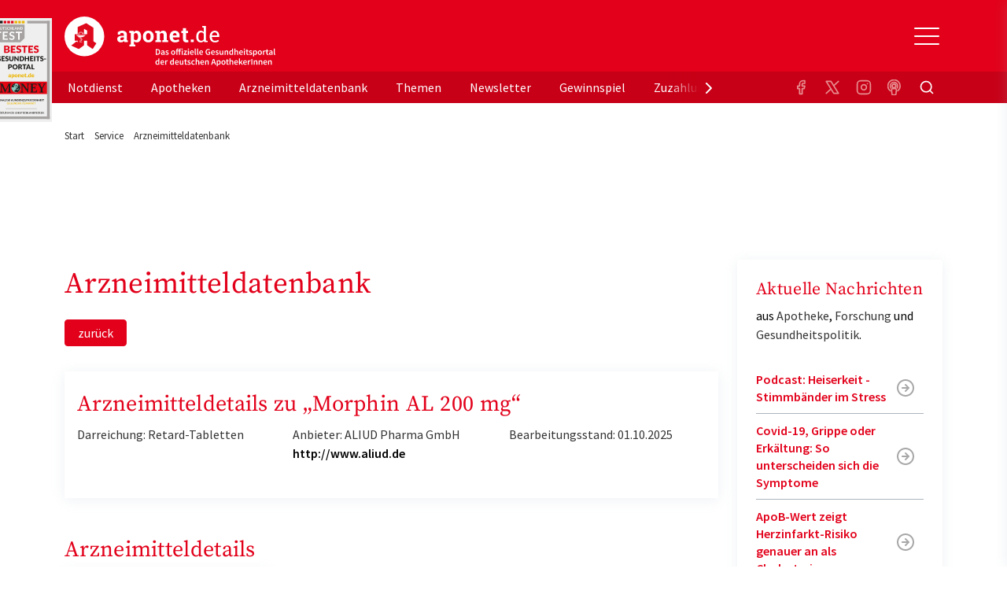

--- FILE ---
content_type: text/html; charset=utf-8
request_url: https://www.aponet.de/service/arzneimitteldatenbank/arzneimittel/anwendungsdetails/anwendungsgebiete/3349626000/Schmerz
body_size: 27739
content:
<!DOCTYPE html>
<html lang="de">
<head>

<meta charset="utf-8">
<!-- 
	Ein Projekt von cyrano

	This website is powered by TYPO3 - inspiring people to share!
	TYPO3 is a free open source Content Management Framework initially created by Kasper Skaarhoj and licensed under GNU/GPL.
	TYPO3 is copyright 1998-2025 of Kasper Skaarhoj. Extensions are copyright of their respective owners.
	Information and contribution at https://typo3.org/
-->



<title>Morphin AL 200 mg | Anwendungsgebiete | Arzneimitteldatenbank | aponet.de</title>
<meta name="generator" content="TYPO3 CMS">
<meta name="description" content="Arzneimitteldatenbank: Alles über Medikamente ✓ mit &amp; ohne Rezept ✓ Wirkung ✓ Dosierung ✓ Nebenwirkungen ✓ Beipackzettel ► Jetzt bei aponet.de">
<meta name="robots" content="index, follow, max-image-preview:large, max-snippet:-1, max-video-preview:-1">
<meta name="keywords" content="Arzneimittel, Medikamente, Nebenwirkungen, Wechselwirkungen, Beipackzettel">
<meta name="twitter:card" content="summary">


<link rel="stylesheet" href="/typo3temp/assets/compressed/merged-51826d21a96aa4bb438e55d96c44628d-df9734effdc3e4d80ddb81a5a41f1237.css?1754405259" media="all">
<link href="/_assets/vite/assets/Unpoly-DnmYClAE.css?1762351911" rel="stylesheet" >
<link href="/_assets/vite/assets/Main-DwNYBPV-.css?1762351911" rel="stylesheet" >


<script src="/typo3temp/assets/compressed/merged-a9f7be405a5be023f769e39c68be4c19-b6c5acb5def09e7aee50bc08ac61222a.js?1762352088"></script>
<script type="module" src="/_assets/vite/assets/Consent.entry-QpfJlTKx.js?1762351911"></script>


<link rel="preconnect" href="https://cp.aponet.de" />
<style>
body.cpauthenticated .adslot,
body.cpauthenticated .ad-page-top {
  display: none;
}
</style>
<script type="text/javascript" data-description="sourcepoint stub code">
  function _typeof(t){return(_typeof="function"==typeof Symbol&&"symbol"==typeof Symbol.iterator?function(t){return typeof t}:function(t){return t&&"function"==typeof Symbol&&t.constructor===Symbol&&t!==Symbol.prototype?"symbol":typeof t})(t)}!function(){for(var t,e,o=[],n=window,r=n;r;){try{if(r.frames.__tcfapiLocator){t=r;break}}catch(t){}if(r===n.top)break;r=n.parent}t||(function t(){var e=n.document,o=!!n.frames.__tcfapiLocator;if(!o)if(e.body){var r=e.createElement("iframe");r.style.cssText="display:none",r.name="__tcfapiLocator",e.body.appendChild(r)}else setTimeout(t,5);return!o}(),n.__tcfapi=function(){for(var t=arguments.length,n=new Array(t),r=0;r<t;r++)n[r]=arguments[r];if(!n.length)return o;"setGdprApplies"===n[0]?n.length>3&&2===parseInt(n[1],10)&&"boolean"==typeof n[3]&&(e=n[3],"function"==typeof n[2]&&n[2]("set",!0)):"ping"===n[0]?"function"==typeof n[2]&&n[2]({gdprApplies:e,cmpLoaded:!1,cmpStatus:"stub"}):o.push(n)},n.addEventListener("message",(function(t){var e="string"==typeof t.data,o={};if(e)try{o=JSON.parse(t.data)}catch(t){}else o=t.data;var n="object"===_typeof(o)?o.__tcfapiCall:null;n&&window.__tcfapi(n.command,n.version,(function(o,r){var a={__tcfapiReturn:{returnValue:o,success:r,callId:n.callId}};t&&t.source&&t.source.postMessage&&t.source.postMessage(e?JSON.stringify(a):a,"*")}),n.parameter)}),!1))}();
</script>

<script type="text/javascript" data-description="sourcepoint configuration">
    window._sp_queue = [];
    window._sp_ = {
        config: {
            accountId: 375,
            baseEndpoint: 'https://consent.aponet.de',
            isSPA: true,
			      gdpr: {},
            targetingParams: {
				      acps: "false"
            }
        }
    }
</script>
<script src="https://consent.aponet.de/unified/wrapperMessagingWithoutDetection.js" async></script>
<script type="text/javascript" data-description="contentpass integration">
    (function(){
        const cpBaseUrl = 'https://cp.aponet.de';
        const cpController = cpBaseUrl + '/now.js';

        const cpPropertyId = 'd46cefb0';

        !function(C,o,n,t,P,a,s){C.CPObject=n,C[n]||(C[n]=function(){
        for(var e=arguments.length,i=new Array(e),c=0;c<e;c++)i[c]=arguments[c];const[r,u,l]=i;if(C[n].q||(C[n].q=[]),
        t=Array.prototype.slice.call(arguments,0),!C[n].patched&&("fatal"===r&&u&&(C[n].le=u,
        Array.prototype.forEach.call(C[n].q,(function(e){"error"===e[0]&&"function"==typeof e[1]&&e[1](u)}))),
        "error"===r&&"function"==typeof u&&C[n].le&&u(C[n].le),"extension"===r&&u&&l&&"function"==typeof l.init&&(l.init(),
        l.initialized=!0),"authenticate"===r&&u)){try{
        P=-1===(o.cookie||"").indexOf("_cpauthhint=")&&!(C.localStorage||{})._cpuser&&-1===C.location.href.toLowerCase().indexOf("cpauthenticated")
        }catch(e){P=!1}P&&(a={isLoggedIn:function(){return!1},hasValidSubscription:function(){return!1}},
        "function"==typeof u&&u(null,a),t=["authenticate",null])}C[n].q.push(t)});try{
        ((s=(o.cookie.split("_cpauthhint=")[1]||"").split(";")[0])?Number(s[1]):NaN)>0&&(o.body?o.body.classList.add("cpauthenticated"):o.addEventListener("DOMContentLoaded",(function(){
        o.body.classList.add("cpauthenticated")})))}catch(e){}C[n].l=+new Date,C[n].sv=5}(window,document,"cp");

        cp('create', cpPropertyId, {
            baseUrl: cpBaseUrl
        });
        cp('render');
    })();
</script>
<script src="https://cp.aponet.de/now.js" async fetchPriority="high" onerror="cp('fatal', arguments)"></script>
<script data-description="contentpass sourcepoint fast path authenticate usage">
    (function () {
        cp('authenticate', function(err, user) {
            if (err || (!user.isLoggedIn() && !user.hasValidSubscription())) {
                (function tryInitConsentHeartbeat() {
                    if (window.mainConsentHeartbeat) {
                        window.mainConsentHeartbeat();
                    } else {
                        setTimeout(tryInitConsentHeartbeat, 100);
                    }
                })();
                (function spExecMsg() {
                    if (window._sp_ && window._sp_.executeMessaging) {
                        window._sp_.executeMessaging();
                    } else {
                        setTimeout(spExecMsg, 10);
                    }
                })();
            }
        });
    })();
</script>  <link rel="apple-touch-icon" sizes="180x180" href="/apple-touch-icon.png">
  <link rel="icon" type="image/png" sizes="32x32" href="/favicon-32x32.png">
  <link rel="icon" type="image/png" sizes="16x16" href="/favicon-16x16.png">
  <link rel="manifest" href="/site.webmanifest">
  <link rel="mask-icon" href="/safari-pinned-tab.svg" color="#e00217">
  <meta name="apple-mobile-web-app-title" content="aponet.de">
  <meta name="application-name" content="aponet.de">
  <meta name="msapplication-TileColor" content="#da532c">
  <meta name="theme-color" content="#ffffff">

  <style>
    #browsercheck-ie {display: none;}
    @media all and (-ms-high-contrast: none), (-ms-high-contrast: active) {
      #browsercheck-ie {display: block !important;}
    }
  </style>
  <!--[if IE]>
  <style>
    #browsercheck-ie {display: block !important;}
  </style>
  <![endif]--><script> window.dataLayer = window.dataLayer || []; function gtag(){dataLayer.push(arguments);} gtag('js', new Date()); gtag('config', 'G-2C500G6HY2'); </script>
    <script type='text/javascript'>
    var adslots = [];

    var elOutsideViewport = function (el) {
        if(el != null){
            el.style.opacity = '0';
            el.style.display = 'block';
            var bounding = el.getBoundingClientRect();
            el.style.opacity = '1';
            el.style.display = 'none';
            var out = {};
            out.top = bounding.top < 0;
            out.left = bounding.left < 0;
            out.bottom = bounding.bottom > (window.innerHeight || document.documentElement.clientHeight);
            out.right = bounding.right > (window.innerWidth || document.documentElement.clientWidth);
            out.any = out.top || out.left || out.bottom || out.right;
            out.all = out.top && out.left && out.bottom && out.right;
            return out;
        }
    };

    stroer_handleVisibilitySkyAd = function(){
        var el = document.getElementById('div-gpt-ad-364310162361713456-90');
        var isOut = elOutsideViewport(el);
        if(el != null){
            //console.log('ℹ️ el is found');
            if(isOut.right || window.innerWidth < 950){
                //console.log('ℹ️ el d-none');
                el.style.opacity = '0';
                el.style.display = 'none';
            }else{
                //console.log('ℹ️ el d-block');
                el.style.opacity = '1';
                el.style.display = 'block';
            }
        }
    };

    stroer_handleSlotRegistering = function(slotName, elId) {
        var registerSlot = function() {
            var element = document.getElementById(elId);
            if (element !== null) {
                adslots.push(SDG.Publisher.registerSlot(slotName, elId).load());
                return true;
            }
            return false;
        };
        if (!registerSlot()) {
            // Retry once after 1 second if initial attempt fails
            setTimeout(registerSlot, 1000);
        }
    };

    window.addEventListener("resize", resizeThrottler, false);

    let resizeTimeout; // timeout ID
    function resizeThrottler() {
      // ignore resize events as long as an actualResizeHandler execution is in the queue
      if (!resizeTimeout) {
        // set a timeout to prevent multiple event’s firing
        resizeTimeout = setTimeout(function () {
          resizeTimeout = null;
          actualResizeHandler();
        }, 200);
      }
    };

    function actualResizeHandler() {
        stroer_handleVisibilitySkyAd();
    };

    window.addEventListener('load', stroer_handleVisibilitySkyAd());    stroer_setDesktopSlotsStartseite = function(){
        stroer_handleSlotRegistering( 'banner', 'div-gpt-ad-364310162361713456-1' );
        stroer_handleSlotRegistering( 'banner2', 'div-gpt-ad-364310162361713456-3' );
        stroer_handleSlotRegistering( 'banner3', 'div-gpt-ad-364310162361713456-2' );
        stroer_handleSlotRegistering( 'rectangle2', 'div-gpt-ad-364310162361713456-11' );
        stroer_handleSlotRegistering( 'sky', 'div-gpt-ad-364310162361713456-90' );
        stroer_handleSlotRegistering( 'pubperform', 'div-gpt-ad-364310162361713456-99' );

        for (var item of adslots) {
            item.configure({
                reserveSpace: true,
                //fixedHeight: 900,
                //showAdvertLabel: false,
                centerAds: true,
                //showLoadingAnimation: true,
                //lazyLoad: true
            })
        }
    }
    stroer_setDesktopSlotsNotdienstsuche = function() {
        stroer_handleSlotRegistering( 'banner', 'div-gpt-ad-364310162361713456-1' );
        stroer_handleSlotRegistering( 'banner2', 'div-gpt-ad-364310162361713456-10' );
        stroer_handleSlotRegistering( 'banner3', 'div-gpt-ad-364310162361713456-6' );
        stroer_handleSlotRegistering( 'sky', 'div-gpt-ad-364310162361713456-90' );
        stroer_handleSlotRegistering( 'pubperform', 'div-gpt-ad-364310162361713456-99' );

        for (var item of adslots) {
            item.configure({
                reserveSpace: true,
                //fixedHeight: 900,
                //showAdvertLabel: false,
                centerAds: true,
                //showLoadingAnimation: true,
                //lazyLoad: true
            })
        }
    }
      stroer_setDesktopSlotsApothekensuche = function(){
          //console.log('ℹ️ setDesktopSlotsApothekensuche()');
          stroer_handleSlotRegistering( 'banner', 'div-gpt-ad-364310162361713456-1' );
          stroer_handleSlotRegistering( 'banner2', 'div-gpt-ad-364310162361713456-3' );
          stroer_handleSlotRegistering( 'banner3', 'div-gpt-ad-364310162361713456-6' );
          stroer_handleSlotRegistering( 'sky', 'div-gpt-ad-364310162361713456-90' );
          stroer_handleSlotRegistering( 'pubperform', 'div-gpt-ad-364310162361713456-99' );

          for (var item of adslots) {
              item.configure({
                  reserveSpace: true,
                  //fixedHeight: 900,
                  //showAdvertLabel: false,
                  centerAds: true,
                  //showLoadingAnimation: true,
                  //lazyLoad: true
              })
          }
      }
    stroer_setDesktopSlotsStandard = function(){
        //console.log('ℹ️ setDesktopSlotsStandard()');
        stroer_handleSlotRegistering( 'banner', 'div-gpt-ad-364310162361713456-1' );
        stroer_handleSlotRegistering( 'banner2', 'div-gpt-ad-364310162361713456-3' );
        stroer_handleSlotRegistering( 'banner3', 'div-gpt-ad-364310162361713456-6' );
        stroer_handleSlotRegistering( 'rectangle', 'div-gpt-ad-364310162361713456-4' );
        stroer_handleSlotRegistering( 'rectangle2', 'div-gpt-ad-364310162361713456-11' );
        stroer_handleSlotRegistering( 'sky', 'div-gpt-ad-364310162361713456-90' );
        stroer_handleSlotRegistering( 'pubperform', 'div-gpt-ad-364310162361713456-99' );

        for (var item of adslots) {
            item.configure({
                reserveSpace: true,
                //fixedHeight: 900,
                //showAdvertLabel: false,
                centerAds: true,
                //showLoadingAnimation: true,
                //lazyLoad: true
            })
        }
    }
    stroer_setMobileSlots = function(){
        //console.log('ℹ️ setMobileSlots()');
        stroer_handleSlotRegistering( 'topmobile', 'div-gpt-ad-364310162361713456-1' );
        stroer_handleSlotRegistering( 'topmobile2', 'div-gpt-ad-364310162361713456-3' );
        stroer_handleSlotRegistering( 'topmobile3', 'div-gpt-ad-364310162361713456-4' );
        stroer_handleSlotRegistering( 'topmobile4', 'div-gpt-ad-364310162361713456-2' );
        stroer_handleSlotRegistering( 'topmobile5', 'div-gpt-ad-364310162361713456-11' );
        adslots.push(SDG.Publisher.registerSlot( 'stickyfooter', 'div-gpt-ad-364310162361713456-100' ).configure({pinToBottom: true}).load());

        for (var item of adslots) {
            item.configure({
                reserveSpace: true,
                //fixedHeight: 900,
                //showAdvertLabel: false,
                centerAds: true,
                //showLoadingAnimation: true,
                //lazyLoad: true
            })
        }
    }
    stroer_setMobileSlotsSearches = function(){
        //console.log('ℹ️ setMobileSlots()');
        stroer_handleSlotRegistering( 'topmobile', 'div-gpt-ad-364310162361713456-1' );
        stroer_handleSlotRegistering( 'topmobile2', 'div-gpt-ad-364310162361713456-3' );
        stroer_handleSlotRegistering( 'topmobile3', 'div-gpt-ad-364310162361713456-4' );
        stroer_handleSlotRegistering( 'topmobile4', 'div-gpt-ad-364310162361713456-7' );
        stroer_handleSlotRegistering( 'topmobile5', 'div-gpt-ad-364310162361713456-11' );
        adslots.push(SDG.Publisher.registerSlot( 'stickyfooter', 'div-gpt-ad-364310162361713456-100' ).configure({pinToBottom: true}).load());

        for (var item of adslots) {
            item.configure({
                reserveSpace: true,
                //fixedHeight: 900,
                //showAdvertLabel: false,
                centerAds: true,
                //showLoadingAnimation: true,
                //lazyLoad: true
            })
        }
    }
    stroer_setMobileSlotsSearchesRest = function(){
        //console.log('ℹ️ setMobileSlotsRest()');
        stroer_handleSlotRegistering( 'topmobile', 'div-gpt-ad-364310162361713456-1' );
        stroer_handleSlotRegistering( 'topmobile3', 'div-gpt-ad-364310162361713456-3' );
        stroer_handleSlotRegistering( 'topmobile2', 'div-gpt-ad-364310162361713456-4' );
        stroer_handleSlotRegistering( 'topmobile4', 'div-gpt-ad-364310162361713456-7' );
        stroer_handleSlotRegistering( 'topmobile5', 'div-gpt-ad-364310162361713456-11' );
        adslots.push(SDG.Publisher.registerSlot( 'stickyfooter', 'div-gpt-ad-364310162361713456-100' ).configure({pinToBottom: true}).load());

        for (var item of adslots) {
            item.configure({
                reserveSpace: true,
                //fixedHeight: 900,
                //showAdvertLabel: false,
                centerAds: true,
                //showLoadingAnimation: true,
                //lazyLoad: true
            })
        }
    }</script>
  <script>
    window.addEventListener('SDGReady', () => {

        window.SDG = window.SDG || {};
        window.SDG.cmd = window.SDG.cmd || [];
        window.SDG.cmd.push(function() {SDG.Publisher.setZone('rest');
    if (window.innerWidth < 950) { stroer_setMobileSlotsSearchesRest(); } else { stroer_setDesktopSlotsStandard(); }
  SDG.Publisher.transitionAdvertisements();
  SDG.Publisher.finalizeSlots();      });
    });
  </script>

<meta name="author" content="aponet.de">
<meta name="copyright" content="Avoxa - Mediengruppe Deutscher Apotheker GmbH">
<meta name="viewport" content="initial-scale=1">
<meta name="date" content="08.09.2025" /><script>var isWorkspacePreview = false;</script>
<link rel="canonical" href="https://www.aponet.de/service/arzneimitteldatenbank/arzneimittel/anwendungsdetails/anwendungsgebiete/3349626000/Schmerz"/>

<script type="application/ld+json" id="ext-schema-jsonld">{"@context":"https://schema.org/","@type":"BreadcrumbList","itemListElement":[{"@type":"ListItem","item":{"@type":"WebPage","@id":"https://www.aponet.de/service"},"name":"Service","position":"1"},{"@type":"ListItem","item":{"@type":"WebPage","@id":"https://www.aponet.de/service/arzneimitteldatenbank"},"name":"Arzneimitteldatenbank","position":"2"}]}</script>
</head>
<body>









    

            <script>
                const toggleCmp = () => window._sp_.gdpr.loadPrivacyManagerModal(1106467);
                window.toggleCmp = toggleCmp;
            </script>

            <a id="top"></a>
            <header class="sticky-top mb-4" id="main-header">
                <div class="bg-secondary" id="header_1">
                    

    
        <!-- Static navbar -->
        <div class="container">
          
<a class="link-focus-signet" title="aponet.de als bestes Gesundheits-Portal ausgezeichnet" href="https://www.aponet.de/artikel/aponetde-als-bestes-gesundheits-portal-ausgezeichnet-29995">
    <span class="t3js-icon icon icon-size-large icon-state-default icon-focus-signet" data-identifier="focus-signet" aria-hidden="true">
	<span class="icon-markup">
<svg xmlns="http://www.w3.org/2000/svg" id="svg2" version="1.1" viewBox="0 0 306 519.4" width="78"><defs><clipPath id="clippath"><path d="M24.4 317.9H282v62.2H24.4z" class="st0"/></clipPath><clipPath id="clippath-1"><path d="M30.6 327.4h10.8v44.2H30.6z" class="st0"/></clipPath><clipPath id="clippath-2"><path d="M30.9 359.3c0 2.7 2.2 5 5 5s5-2.2 5-5-2.2-5-5-5-5 2.2-5 5" class="st0"/></clipPath><clipPath id="clippath-3"><path d="M30.6 327.4h10.8v44.2H30.6z" class="st0"/></clipPath><style>.st0{fill:none}.st3{fill:#e2071a}.st4{fill:#1d1d1b}.st9{fill:#fff}.st10{fill:#a6a3a2}.st13{fill:#ecb505}</style></defs><path d="M0 0h306v519.4H0z" style="fill:#eeefee"/><path d="M28.9 13.3h13.3v13.3H28.9z" class="st4"/><path d="M10.7 32.9h158.8v67.6l-20.8 20.9h-138V32.9z" class="st10"/><path d="M47.1 13.3h13.3v13.3H47.1z" class="st4"/><path d="M65.3 13.3h13.3v13.3H65.3zM83.5 13.3h13.3v13.3H83.5zM101.6 13.3h13.3v13.3h-13.3z" class="st3"/><path d="M119.8 13.3h13.3v13.3h-13.3zM138 13.3h13.3v13.3H138zM156.2 13.3h13.3v13.3h-13.3z" class="st13"/><path d="M53.4 68.2v6.2H41.2v34.3h-7.5V74.4H21.5v-6.2h32ZM86.5 68.2v6h-18v11.2h14.1v5.8H68.5v11.5h18v6H61V68.2h25.5ZM117.5 75.5c-.2.4-.4.7-.7.9-.3.2-.6.3-1 .3s-.8-.1-1.3-.4c-.5-.3-1-.6-1.7-1-.6-.4-1.4-.7-2.2-1-.9-.3-1.9-.4-3-.4s-2 .1-2.7.4c-.8.3-1.4.6-2 1.1-.5.4-.9 1-1.2 1.6-.3.6-.4 1.3-.4 2.1s.3 1.7.8 2.4c.5.6 1.2 1.2 2.1 1.6.9.4 1.9.9 3 1.2 1.1.4 2.3.7 3.4 1.1 1.2.4 2.3.9 3.4 1.4 1.1.5 2.1 1.2 3 2 .9.8 1.6 1.8 2.1 3s.8 2.6.8 4.3-.3 3.5-.9 5.1c-.6 1.6-1.5 3-2.7 4.2-1.2 1.2-2.7 2.1-4.4 2.8-1.7.7-3.7 1-6 1s-2.6-.1-3.8-.4c-1.3-.3-2.5-.6-3.6-1.1-1.1-.5-2.2-1-3.2-1.7s-1.9-1.4-2.7-2.2l2.2-3.6c.2-.3.5-.5.7-.7.3-.2.6-.3 1-.3s1 .2 1.5.6c.5.4 1.2.8 1.9 1.3s1.6.9 2.6 1.3 2.2.6 3.6.6c2.1 0 3.8-.5 5-1.5 1.2-1 1.8-2.5 1.8-4.4s-.3-1.9-.8-2.6c-.5-.7-1.2-1.2-2.1-1.7-.9-.5-1.9-.8-3-1.2-1.1-.3-2.3-.7-3.4-1-1.2-.4-2.3-.8-3.4-1.3s-2.1-1.2-3-2-1.6-1.9-2.1-3.2c-.5-1.3-.8-2.8-.8-4.7s.3-2.9.9-4.3 1.4-2.6 2.6-3.7c1.1-1.1 2.5-2 4.2-2.6 1.6-.7 3.5-1 5.6-1s4.6.4 6.6 1.1c2 .7 3.7 1.8 5.2 3.1l-1.8 3.6ZM157.2 68.2v6.2H145v34.3h-7.5V74.4h-12.2v-6.2h32ZM33.2 51.2c0 1-.2 1.8-.5 2.6s-.8 1.5-1.4 2.1c-.6.6-1.3 1-2.1 1.3s-1.7.5-2.7.5h-5v-13h5c1 0 1.9.2 2.7.5.8.3 1.5.8 2.1 1.3.6.6 1 1.3 1.4 2 .3.8.5 1.7.5 2.6Zm-2.5 0c0-.7 0-1.3-.3-1.9-.2-.6-.5-1-.8-1.4-.4-.4-.8-.7-1.3-.9-.5-.2-1.1-.3-1.7-.3H24v9.1h2.6c.6 0 1.2-.1 1.7-.3.5-.2 1-.5 1.3-.9.4-.4.6-.9.8-1.4.2-.6.3-1.2.3-1.9ZM44.2 44.7v1.9h-5.9v3.6h4.6v1.9h-4.6v3.7h5.9v1.9h-8.3v-13h8.3ZM52.4 55.7c.5 0 .9 0 1.3-.2s.7-.4 1-.7c.3-.3.5-.6.6-1 .1-.4.2-.8.2-1.3v-7.8H58v7.8c0 .8-.1 1.5-.4 2.1-.3.7-.6 1.2-1.1 1.7-.5.5-1.1.8-1.7 1.1-.7.3-1.4.4-2.3.4s-1.6-.1-2.3-.4-1.3-.6-1.7-1.1c-.5-.5-.8-1-1.1-1.7-.3-.7-.4-1.4-.4-2.1v-7.8h2.5v7.8c0 .5 0 .9.2 1.3.1.4.3.7.6 1 .3.3.6.5.9.7.4.2.8.2 1.3.2ZM70.4 44.7v2h-4v11h-2.5v-11h-4v-2h10.4ZM79.8 47.1c0 .1-.1.2-.2.3h-.3c-.1 0-.3 0-.4-.1-.2 0-.3-.2-.5-.3-.2-.1-.4-.2-.7-.3-.3 0-.6-.1-1-.1s-.6 0-.9.1c-.3 0-.5.2-.6.3-.2.1-.3.3-.4.5 0 .2-.1.4-.1.7s0 .6.3.8c.2.2.4.4.7.5.3.1.6.3 1 .4.4.1.7.2 1.1.4s.8.3 1.1.4c.4.2.7.4 1 .6.3.3.5.6.7 1 .2.4.3.8.3 1.4s-.1 1.1-.3 1.6c-.2.5-.5 1-.9 1.3-.4.4-.9.7-1.4.9-.6.2-1.2.3-1.9.3s-.8 0-1.2-.1c-.4 0-.8-.2-1.2-.3s-.7-.3-1.1-.5c-.3-.2-.6-.4-.9-.7l.7-1.2s.1-.2.2-.2h.3c.1 0 .3 0 .5.2.2.1.4.3.6.4s.5.3.9.4.7.2 1.2.2c.7 0 1.2-.2 1.6-.5s.6-.8.6-1.4 0-.6-.3-.8c-.2-.2-.4-.4-.7-.5-.3-.1-.6-.3-1-.4-.4-.1-.7-.2-1.1-.3-.4-.1-.8-.3-1.1-.4-.4-.2-.7-.4-1-.7-.3-.3-.5-.6-.7-1-.2-.4-.3-.9-.3-1.5s0-.9.3-1.4.5-.8.8-1.2c.4-.3.8-.6 1.4-.8s1.1-.3 1.8-.3 1.5.1 2.2.4 1.2.6 1.7 1l-.6 1.1ZM92.3 54.6c.1 0 .2 0 .3.2l1 1c-.5.7-1.2 1.2-2 1.5-.8.3-1.7.5-2.8.5s-1.9-.2-2.6-.5c-.8-.3-1.5-.8-2-1.4-.6-.6-1-1.3-1.3-2.1-.3-.8-.4-1.7-.4-2.7s.2-1.9.5-2.7c.3-.8.8-1.5 1.4-2.1.6-.6 1.3-1 2.1-1.4.8-.3 1.8-.5 2.8-.5s1.8.2 2.6.5c.7.3 1.4.7 1.9 1.2l-.8 1.1-.2.2c-.1.1-.2 0-.3 0s-.3 0-.4-.2c-.1-.1-.3-.2-.6-.3-.2-.1-.5-.2-.9-.3-.3-.1-.8-.2-1.3-.2s-1.2.1-1.7.3c-.5.2-1 .5-1.3.9s-.7.9-.9 1.4c-.2.6-.3 1.2-.3 1.9s.1 1.4.3 1.9c.2.6.5 1 .9 1.4s.8.7 1.3.9c.5.2 1 .3 1.6.3h.9c.3 0 .5 0 .8-.2.2 0 .4-.2.6-.3s.4-.3.6-.5c0 0 .1 0 .2-.1h.2ZM107.4 57.7h-2.5V52h-6.2v5.7h-2.5v-13h2.5v5.6h6.2v-5.6h2.5v13ZM113.3 55.7h5.3v2h-7.8v-13h2.5v11ZM132.6 57.7h-1.9c-.2 0-.4 0-.5-.2-.1-.1-.2-.2-.3-.4l-1-2.6h-5.5l-1 2.6c0 .1-.1.3-.3.4-.1.1-.3.2-.5.2h-1.9l5.2-13h2.5l5.2 13Zm-8.5-4.9h4.2l-1.6-4.3c0-.2-.2-.4-.2-.7 0-.3-.2-.5-.3-.8 0 .3-.2.6-.3.9 0 .3-.2.5-.2.7l-1.6 4.3ZM136.3 44.7h.2s.1 0 .2.1l.2.2 6.9 8.7v-9.1h2.2v13h-1.8c-.1 0-.3-.2-.4-.3l-6.9-8.6v9.1h-2.2v-13h1.6ZM161 51.2c0 1-.2 1.8-.5 2.6s-.8 1.5-1.4 2.1c-.6.6-1.3 1-2.1 1.3-.8.3-1.7.5-2.7.5h-5v-13h5c1 0 1.9.2 2.7.5.8.3 1.5.8 2.1 1.3.6.6 1 1.3 1.4 2 .3.8.5 1.7.5 2.6Zm-2.5 0c0-.7 0-1.3-.3-1.9-.2-.6-.5-1-.8-1.4-.4-.4-.8-.7-1.3-.9-.5-.2-1.1-.3-1.7-.3h-2.6v9.1h2.6c.6 0 1.2-.1 1.7-.3.5-.2 1-.5 1.3-.9.4-.4.6-.9.8-1.4.2-.6.3-1.2.3-1.9Z" class="st9"/><path d="M44.8 469.4v1.3h-4v2.6h3.4v1.3h-3.4v3.5h-1.7v-8.7h5.7ZM55 473.8c0 .6-.1 1.2-.3 1.8s-.5 1-.9 1.4c-.4.4-.9.7-1.5.9-.6.2-1.2.3-1.9.3s-1.3-.1-1.9-.3c-.6-.2-1.1-.5-1.5-.9-.4-.4-.7-.9-.9-1.4s-.3-1.1-.3-1.8.1-1.2.3-1.8c.2-.5.5-1 .9-1.4.4-.4.9-.7 1.5-.9.6-.2 1.2-.3 1.9-.3s1.3.1 1.9.3c.6.2 1.1.5 1.5.9.4.4.7.9.9 1.4.2.5.3 1.1.3 1.8Zm-1.8 0c0-.5 0-.9-.2-1.3-.1-.4-.3-.7-.6-1-.2-.3-.5-.5-.9-.6-.4-.1-.8-.2-1.2-.2s-.8 0-1.2.2c-.4.1-.7.3-.9.6s-.4.6-.6 1c-.1.4-.2.8-.2 1.3s0 .9.2 1.3c.1.4.3.7.6 1 .2.3.6.5.9.6.4.1.8.2 1.2.2s.8 0 1.2-.2c.4-.1.7-.3.9-.6.2-.3.4-.6.6-1 .1-.4.2-.8.2-1.3ZM62.7 476.1s.2 0 .2.1l.7.7c-.4.4-.8.8-1.4 1-.5.2-1.2.3-1.9.3s-1.3-.1-1.8-.3c-.5-.2-1-.5-1.4-.9-.4-.4-.7-.9-.9-1.4-.2-.5-.3-1.1-.3-1.8s.1-1.2.3-1.8.5-1 1-1.4c.4-.4.9-.7 1.5-.9.6-.2 1.2-.3 1.9-.3s1.3.1 1.8.3.9.5 1.3.8l-.6.8-.1.1h-.2c-.1 0-.2 0-.3-.1-.1 0-.2-.1-.4-.2s-.4-.2-.6-.2-.5-.1-.9-.1-.8 0-1.2.2c-.4.1-.7.3-.9.6-.3.3-.5.6-.6 1-.1.4-.2.8-.2 1.3s0 .9.2 1.3c.1.4.3.7.6 1 .2.3.5.5.9.6.3.1.7.2 1.1.2h.6c.2 0 .4 0 .5-.1s.3-.1.4-.2.3-.2.4-.3H62.7ZM68.7 476.8c.3 0 .6 0 .9-.2.3-.1.5-.2.7-.4.2-.2.3-.4.4-.7 0-.3.1-.6.1-.9v-5.2h1.7v5.2c0 .5 0 1-.3 1.4-.2.4-.4.8-.8 1.1-.3.3-.7.6-1.2.7s-1 .3-1.6.3-1.1 0-1.6-.3c-.5-.2-.9-.4-1.2-.7s-.6-.7-.7-1.1c-.2-.4-.3-.9-.3-1.4v-5.2h1.7v5.2c0 .3 0 .6.1.9 0 .3.2.5.4.7.2.2.4.3.7.4.3.1.6.2.9.2ZM79.2 471s0 .1-.2.2-.1 0-.2 0h-.3c-.1 0-.2-.1-.4-.2s-.3-.1-.5-.2H76.3c-.2 0-.3.1-.4.2-.1 0-.2.2-.3.3v.4c0 .1 0 .4.2.5.1.1.3.3.5.3s.4.2.7.3.5.2.8.2.5.2.8.3.5.3.7.4c.2.2.4.4.5.6.1.3.2.6.2.9s0 .8-.2 1.1-.3.6-.6.9c-.3.3-.6.5-1 .6-.4.1-.8.2-1.3.2H76c-.3 0-.6-.1-.8-.2-.3-.1-.5-.2-.7-.4-.2-.1-.4-.3-.6-.5l.5-.8s.1-.1.2-.1h.2c.1 0 .2 0 .3.1.1 0 .3.2.4.3l.6.3c.2.1.5.1.8.1.5 0 .9-.1 1.1-.3s.4-.5.4-.9 0-.4-.2-.6c-.1-.1-.3-.3-.5-.4-.2 0-.4-.2-.7-.2-.3 0-.5-.1-.8-.2-.3 0-.5-.2-.8-.3s-.5-.3-.7-.4c-.2-.2-.4-.4-.5-.7-.1-.3-.2-.6-.2-1s0-.6.2-.9c.1-.3.3-.6.6-.8l.9-.6c.4-.1.8-.2 1.3-.2s1 0 1.5.2.8.4 1.2.7l-.4.8ZM89.8 473.8c0 .8 0 1.4-.3 2-.2.6-.4 1-.7 1.4-.3.4-.7.6-1.1.8s-.9.3-1.3.3-.9 0-1.3-.3-.8-.4-1.1-.8c-.3-.4-.5-.8-.7-1.4-.2-.6-.3-1.2-.3-2s0-1.4.3-2c.2-.6.4-1 .7-1.4.3-.4.6-.6 1.1-.8s.8-.3 1.3-.3.9 0 1.3.3.8.4 1.1.8c.3.4.5.8.7 1.4.2.6.3 1.2.3 2Zm-1.6 0c0-.6 0-1.1-.1-1.6 0-.4-.2-.7-.4-1-.2-.2-.3-.4-.6-.5-.2 0-.4-.1-.7-.1s-.4 0-.6.1c-.2 0-.4.3-.6.5s-.3.6-.4 1c0 .4-.1.9-.1 1.6s0 1.1.1 1.6c0 .4.2.7.4 1s.3.4.6.5c.2 0 .4.1.6.1s.4 0 .7-.1c.2 0 .4-.3.6-.5.2-.2.3-.6.4-1 0-.4.1-.9.1-1.6ZM96.2 474.9h1.1v1.1h-1v2.1h-1.4V476h-4.1l-.2-.2-.2-.8 4.3-5.5h1.5v5.4Zm-1.4-2.9v-.9l-2.8 3.7h2.8V472ZM99 478.1s0 .2-.1.2l-.2.2s-.2 0-.2.1H97.6l3.7-9c0-.2.2-.3.3-.4s.3-.1.5-.1h.7l-3.6 8.9ZM106.5 469.3c.4 0 .8 0 1.2.2s.6.3.9.5.4.5.6.8c.1.3.2.6.2 1s0 .6-.1.9c0 .3-.2.5-.4.8s-.4.5-.6.7l-.7.7-2.1 2c.2 0 .4 0 .6-.1s.4 0 .6 0h2.3c.2 0 .3 0 .4.1s.1.2.1.4v.9h-6.2v-.8c0-.1.1-.2.2-.3l2.8-2.6.6-.6c.2-.2.3-.4.5-.6l.3-.6v-1.2c0-.2-.2-.3-.3-.4-.1-.1-.3-.2-.4-.2h-.5c-.4 0-.7 0-.9.3s-.4.4-.5.7c0 .2-.1.3-.2.3H103.5c0-.6.2-.9.4-1.2.2-.3.4-.6.7-.8.3-.2.6-.4.9-.5.4-.1.7-.2 1.1-.2ZM116.3 470.1c0 .2 0 .4-.2.5s-.4.2-.7.2h-2.5l-.3 1.8c.4 0 .8-.1 1.1-.1s.9 0 1.3.2c.4.1.7.3.9.6.2.2.4.5.6.8.1.3.2.7.2 1s0 .9-.3 1.3c-.2.4-.4.7-.7 1-.3.3-.7.5-1.1.6-.4.1-.9.2-1.4.2h-.8c-.3 0-.5-.1-.7-.2l-.6-.3c-.2-.1-.4-.3-.5-.4l.5-.6c.1-.1.2-.2.4-.2h.3c.1 0 .2.1.4.2s.3.1.5.2h.7c.3 0 .5 0 .8-.1.2 0 .4-.2.5-.4.1-.2.3-.3.3-.6 0-.2.1-.5.1-.7 0-.5-.1-.8-.4-1.1-.3-.3-.7-.4-1.3-.4s-.9 0-1.3.2l-1-.3.8-4.2h4.5v.6ZM121.4 468.8h1.2v11.3h-1.2v-11.3ZM135.6 473.8c0 .6-.1 1.2-.3 1.8s-.5 1-.9 1.4-.9.7-1.5.9c-.6.2-1.2.3-1.9.3h-3.5v-8.7h3.5c.7 0 1.3.1 1.9.3.6.2 1.1.5 1.5.9s.7.8.9 1.4.3 1.1.3 1.8Zm-1.8 0c0-.5 0-.9-.2-1.3s-.3-.7-.6-1c-.2-.3-.5-.5-.9-.6-.4-.1-.8-.2-1.2-.2h-1.8v6.1h1.8c.4 0 .8 0 1.2-.2.4-.1.7-.3.9-.6.2-.3.4-.6.6-1s.2-.8.2-1.3ZM142.8 469.4v1.3h-4v2.4h3.2v1.2h-3.2v2.5h4v1.3h-5.7v-8.7h5.7ZM148 476.8c.3 0 .6 0 .9-.2.3-.1.5-.2.7-.4.2-.2.3-.4.4-.7 0-.3.1-.6.1-.9v-5.2h1.7v5.2c0 .5 0 1-.3 1.4-.2.4-.4.8-.8 1.1-.3.3-.7.6-1.2.7s-1 .3-1.6.3-1.1 0-1.6-.3c-.5-.2-.9-.4-1.2-.7s-.6-.7-.7-1.1c-.2-.4-.3-.9-.3-1.4v-5.2h1.7v5.2c0 .3 0 .6.1.9 0 .3.2.5.4.7.2.2.4.3.7.4.3.1.6.2.9.2ZM160.1 469.4v1.3h-2.7v7.3h-1.7v-7.3h-2.8v-1.3h7.2ZM166.1 471s0 .1-.2.2-.1 0-.2 0h-.3c-.1 0-.2-.1-.4-.2s-.3-.1-.5-.2H163.2c-.2 0-.3.1-.4.2-.1 0-.2.2-.3.3v.4c0 .1 0 .4.2.5.1.1.3.3.5.3s.4.2.7.3.5.2.8.2.5.2.8.3.5.3.7.4c.2.2.4.4.5.6.1.3.2.6.2.9s0 .8-.2 1.1-.3.6-.6.9c-.3.3-.6.5-1 .6-.4.1-.8.2-1.3.2h-.9c-.3 0-.6-.1-.8-.2-.3-.1-.5-.2-.7-.4-.2-.1-.4-.3-.6-.5l.5-.8s.1-.1.2-.1h.2c.1 0 .2 0 .3.1.1 0 .3.2.4.3l.6.3c.2.1.5.1.8.1.5 0 .9-.1 1.1-.3s.4-.5.4-.9 0-.4-.2-.6c-.1-.1-.3-.3-.5-.4-.2 0-.4-.2-.7-.2-.3 0-.5-.1-.8-.2-.3 0-.5-.2-.8-.3s-.5-.3-.7-.4c-.2-.2-.4-.4-.5-.7-.1-.3-.2-.6-.2-1s0-.6.2-.9c.1-.3.3-.6.6-.8l.9-.6c.4-.1.8-.2 1.3-.2s1 0 1.5.2.8.4 1.2.7l-.4.8ZM174.4 476.1s.2 0 .2.1l.7.7c-.4.4-.8.8-1.4 1-.5.2-1.2.3-1.9.3s-1.3-.1-1.8-.3c-.5-.2-1-.5-1.4-.9-.4-.4-.7-.9-.9-1.4-.2-.5-.3-1.1-.3-1.8s.1-1.2.3-1.8.5-1 1-1.4c.4-.4.9-.7 1.5-.9.6-.2 1.2-.3 1.9-.3s1.3.1 1.8.3.9.5 1.3.8l-.6.8-.1.1h-.2c-.1 0-.2 0-.3-.1-.1 0-.2-.1-.4-.2s-.4-.2-.6-.2-.5-.1-.9-.1-.8 0-1.2.2c-.4.1-.7.3-.9.6-.3.3-.5.6-.6 1-.1.4-.2.8-.2 1.3s0 .9.2 1.3c.1.4.3.7.6 1 .2.3.5.5.9.6.3.1.7.2 1.1.2h.6c.2 0 .4 0 .5-.1s.3-.1.4-.2.3-.2.4-.3H174.4ZM184.4 478.1h-1.7v-3.8h-4.3v3.8h-1.7v-8.7h1.7v3.7h4.3v-3.7h1.7v8.7ZM188.1 476.8h3.6v1.3h-5.3v-8.7h1.7v7.3ZM201 478.1h-1.3c-.1 0-.3 0-.4-.1 0 0-.2-.2-.2-.3l-.7-1.8h-3.8l-.7 1.8s0 .2-.2.3c0 0-.2.1-.4.1H192l3.6-8.7h1.7l3.6 8.7Zm-5.9-3.3h2.9l-1.1-2.9c0-.1-.1-.3-.2-.5s-.1-.4-.2-.6c0 .2-.1.4-.2.6 0 .2-.1.3-.2.5l-1.1 2.9ZM203.2 469.5h.2l.1.1 4.8 5.8v-6.1h1.5v8.7h-1.2c-.1 0-.2-.1-.3-.2l-4.8-5.8v6H202v-8.7h1.1ZM219.8 473.8c0 .6-.1 1.2-.3 1.8s-.5 1-.9 1.4-.9.7-1.5.9c-.6.2-1.2.3-1.9.3h-3.5v-8.7h3.5c.7 0 1.3.1 1.9.3.6.2 1.1.5 1.5.9s.7.8.9 1.4.3 1.1.3 1.8Zm-1.7 0c0-.5 0-.9-.2-1.3s-.3-.7-.6-1c-.2-.3-.5-.5-.9-.6-.4-.1-.8-.2-1.2-.2h-1.8v6.1h1.8c.4 0 .8 0 1.2-.2.4-.1.7-.3.9-.6.2-.3.4-.6.6-1s.2-.8.2-1.3ZM227.2 469.4v1.3h-2.7v7.3h-1.7v-7.3H220v-1.3h7.2ZM234.1 469.4v1.3h-4v2.4h3.2v1.2h-3.2v2.5h4v1.3h-5.7v-8.7h5.7ZM240.6 471s0 .1-.2.2-.1 0-.2 0h-.3c-.1 0-.2-.1-.4-.2s-.3-.1-.5-.2H237.7c-.2 0-.3.1-.4.2-.1 0-.2.2-.3.3v.4c0 .1 0 .4.2.5.1.1.3.3.5.3s.4.2.7.3.5.2.8.2.5.2.8.3.5.3.7.4c.2.2.4.4.5.6.1.3.2.6.2.9s0 .8-.2 1.1-.3.6-.6.9c-.3.3-.6.5-1 .6-.4.1-.8.2-1.3.2h-.9c-.3 0-.6-.1-.8-.2-.3-.1-.5-.2-.7-.4-.2-.1-.4-.3-.6-.5l.5-.8s.1-.1.2-.1h.2c.1 0 .2 0 .3.1.1 0 .3.2.4.3l.6.3c.2.1.5.1.8.1.5 0 .9-.1 1.1-.3s.4-.5.4-.9 0-.4-.2-.6c-.1-.1-.3-.3-.5-.4-.2 0-.4-.2-.7-.2-.3 0-.5-.1-.8-.2-.3 0-.5-.2-.8-.3s-.5-.3-.7-.4c-.2-.2-.4-.4-.5-.7-.1-.3-.2-.6-.2-1s0-.6.2-.9c.1-.3.3-.6.6-.8l.9-.6c.4-.1.8-.2 1.3-.2s1 0 1.5.2.8.4 1.2.7l-.4.8ZM249 469.4v1.3h-2.7v7.3h-1.7v-7.3h-2.8v-1.3h7.2ZM248.6 477.3v-.4c0-.1.1-.2.2-.3s.2-.1.3-.2h.8c.1 0 .2.1.3.2s.2.2.2.3v.8c0 .1-.1.2-.2.3s-.2.1-.3.2h-.8c-.1 0-.2-.1-.3-.2s-.2-.2-.2-.3v-.4ZM260.1 473.8c0 .6-.1 1.2-.3 1.8s-.5 1-.9 1.4-.9.7-1.5.9c-.6.2-1.2.3-1.9.3H252v-8.7h3.5c.7 0 1.3.1 1.9.3.6.2 1.1.5 1.5.9s.7.8.9 1.4.3 1.1.3 1.8Zm-1.7 0c0-.5 0-.9-.2-1.3s-.3-.7-.6-1c-.2-.3-.5-.5-.9-.6-.4-.1-.8-.2-1.2-.2h-1.8v6.1h1.8c.4 0 .8 0 1.2-.2.4-.1.7-.3.9-.6.2-.3.4-.6.6-1s.2-.8.2-1.3ZM267.3 469.4v1.3h-4v2.4h3.2v1.2h-3.2v2.5h4v1.3h-5.7v-8.7h5.7ZM48.1 415.1h-1.4c-.2 0-.3 0-.4-.1-.1 0-.2-.2-.2-.3l-.7-1.9h-4l-.7 1.9s-.1.2-.2.3c-.1 0-.2.1-.4.1h-1.4l3.8-9.4h1.8l3.8 9.4Zm-6.3-3.6h3.1l-1.2-3.1c0-.1-.1-.3-.2-.5 0-.2-.1-.4-.2-.6 0 .2-.1.4-.2.6 0 .2-.1.4-.2.5l-1.2 3.1ZM50.5 405.7h.2c.1 0 0 0 .1.1l5.1 6.3v-6.5h1.6v9.4h-1.3s-.2-.1-.3-.2l-5.1-6.3v6.6h-1.6v-9.4h1.1ZM68.2 415.1h-1.4c-.2 0-.3 0-.4-.1-.1 0-.2-.2-.2-.3l-.7-1.9h-4l-.7 1.9s-.1.2-.2.3c-.1 0-.2.1-.4.1h-1.4l3.8-9.4h1.8l3.8 9.4Zm-6.3-3.6H65l-1.2-3.1c0-.1-.1-.3-.2-.5 0-.2-.1-.4-.2-.6 0 .2-.1.4-.2.6 0 .2-.1.4-.2.5l-1.2 3.1ZM71.3 413.6h3.9v1.4h-5.7v-9.4h1.8v8ZM79.4 411.4v3.7h-1.8v-3.7l-3.5-5.7h1.6c.2 0 .3 0 .4.1 0 0 .2.2.2.3l1.8 3.1c.1.2.2.4.3.5 0 .2.1.3.2.5 0-.2.1-.3.2-.5 0-.2.2-.3.3-.5l1.8-3.1s.1-.2.2-.3c0 0 .2-.1.4-.1h1.6l-3.5 5.7ZM89.3 407.4s-.1.2-.2.2h-.5c-.1 0-.2-.1-.4-.2s-.3-.2-.5-.2h-1.4c-.2 0-.3.1-.5.2-.1.1-.2.2-.3.4v.5c0 .2 0 .4.2.6.1.1.3.3.5.4.2.1.4.2.7.3s.5.2.8.3c.3 0 .6.2.8.3.3.1.5.3.7.5.2.2.4.4.5.7.1.3.2.6.2 1s0 .8-.2 1.2c-.1.4-.4.7-.7 1-.3.3-.6.5-1.1.7-.4.2-.9.2-1.4.2h-.9c-.3 0-.6-.1-.9-.3-.3-.1-.5-.2-.8-.4-.2-.2-.5-.3-.6-.5l.5-.8.2-.2h.2c.1 0 .2 0 .4.1.1 0 .3.2.5.3l.6.3c.2 0 .5.1.9.1.5 0 .9-.1 1.2-.4.3-.2.4-.6.4-1s0-.4-.2-.6c-.1-.2-.3-.3-.5-.4-.2-.1-.4-.2-.7-.3s-.5-.2-.8-.2-.5-.2-.8-.3-.5-.3-.7-.5c-.2-.2-.4-.4-.5-.7s-.2-.7-.2-1.1 0-.7.2-1c.1-.3.3-.6.6-.9.3-.3.6-.5 1-.6.4-.2.8-.2 1.3-.2s1.1 0 1.6.3.9.4 1.2.7l-.4.8ZM97.7 405.7v1.4h-4.3v2.6h3.4v1.3h-3.4v2.7h4.3v1.4h-6.1v-9.4h6.1ZM104.2 409.6h.8c.1 0 .2-.1.3-.2l2.7-3.3c.1-.1.2-.2.4-.3h2.1l-3.3 3.9-.3.3s-.2.1-.3.2c.1 0 .3.1.4.2s.2.2.3.4l3.4 4.4h-2.1c-.1 0-.2-.1-.3-.3l-2.7-3.5c0-.1-.2-.2-.3-.2h-1.1v4.1h-1.8v-9.4h1.8v3.9ZM115.8 413.6c.3 0 .7 0 .9-.2.3-.1.5-.3.7-.5.2-.2.3-.5.4-.7.1-.3.2-.6.2-1v-5.6h1.8v5.6c0 .6 0 1.1-.3 1.6-.2.5-.5.9-.8 1.2-.3.3-.8.6-1.3.8-.5.2-1.1.3-1.7.3s-1.2 0-1.7-.3c-.5-.2-.9-.5-1.3-.8-.3-.3-.6-.8-.8-1.2s-.3-1-.3-1.6v-5.6h1.8v5.6c0 .4 0 .7.2 1 0 .3.2.5.4.7s.4.4.7.5c.3.1.6.2.9.2ZM123.1 405.7h.2c.1 0 0 0 .1.1l5.1 6.3v-6.5h1.6v9.4h-1.3s-.2-.1-.3-.2l-5.1-6.3v6.6h-1.6v-9.4h1.1ZM140.9 410.4c0 .7-.1 1.3-.4 1.9s-.6 1.1-1 1.5-.9.7-1.5 1c-.6.2-1.3.3-2 .3h-3.7v-9.4h3.7c.7 0 1.4.1 2 .3s1.1.6 1.5 1 .8.9 1 1.5.4 1.2.4 1.9Zm-1.8 0c0-.5 0-1-.2-1.4-.1-.4-.3-.8-.6-1-.3-.3-.6-.5-1-.7-.4-.2-.8-.2-1.3-.2h-1.9v6.6h1.9c.5 0 .9 0 1.3-.2s.7-.4 1-.7c.3-.3.5-.6.6-1 .1-.4.2-.9.2-1.4ZM148.7 405.7v1.4h-4.3v2.6h3.4v1.3h-3.4v2.7h4.3v1.4h-6.1v-9.4h6.1ZM151.7 405.7h.2c.1 0 0 0 .1.1l5.1 6.3v-6.5h1.6v9.4h-1.3s-.2-.1-.3-.2l-5.1-6.3v6.6h-1.6v-9.4h1.1ZM167.8 405.7v.6c0 .2 0 .4-.2.5l-5 6.8h5v1.4h-7.3V414.1s0-.2.1-.2l5-6.8h-4.8v-1.4h7.2ZM173.3 413.6c.3 0 .7 0 .9-.2.3-.1.5-.3.7-.5.2-.2.3-.5.4-.7.1-.3.2-.6.2-1v-5.6h1.8v5.6c0 .6 0 1.1-.3 1.6-.2.5-.5.9-.8 1.2-.3.3-.8.6-1.3.8-.5.2-1.1.3-1.7.3s-1.2 0-1.7-.3c-.5-.2-.9-.5-1.3-.8-.3-.3-.6-.8-.8-1.2s-.3-1-.3-1.6v-5.6h1.8v5.6c0 .4 0 .7.2 1 0 .3.2.5.4.7s.4.4.7.5c.3.1.6.2.9.2ZM185.5 405.7v1.4h-4.3v2.8h3.6v1.4h-3.6v3.8h-1.8v-9.4h6.1ZM189 411.4v3.7h-1.8v-9.4h2.9c.7 0 1.2 0 1.7.2.5.1.9.3 1.2.6.3.2.5.5.7.9.1.3.2.7.2 1.1s0 .6-.1.9c0 .3-.2.5-.4.8-.2.2-.4.4-.7.6-.3.2-.6.3-.9.4.2.1.4.3.6.5l2.4 3.5h-2c-.1 0-.2-.1-.3-.3l-2-3c0-.1-.2-.2-.3-.2H189Zm0-1.3h1.1c.3 0 .6 0 .9-.1.3 0 .5-.2.6-.3.2-.1.3-.3.4-.5s.1-.4.1-.7c0-.5-.2-.8-.5-1.1-.3-.3-.8-.4-1.5-.4h-1.2v3.1ZM198.2 415.1h-1.8v-9.4h1.8v9.4ZM206.8 405.7v1.4h-4.3v2.6h3.4v1.3h-3.4v2.7h4.3v1.4h-6.1v-9.4h6.1ZM217.2 410.4c0 .7-.1 1.3-.4 1.9s-.6 1.1-1 1.5-.9.7-1.5 1c-.6.2-1.3.3-2 .3h-3.7v-9.4h3.7c.7 0 1.4.1 2 .3s1.1.6 1.5 1 .8.9 1 1.5.4 1.2.4 1.9Zm-1.9 0c0-.5 0-1-.2-1.4-.1-.4-.3-.8-.6-1-.3-.3-.6-.5-1-.7-.4-.2-.8-.2-1.3-.2h-1.9v6.6h1.9c.5 0 .9 0 1.3-.2s.7-.4 1-.7c.3-.3.5-.6.6-1 .1-.4.2-.9.2-1.4ZM224.9 405.7v1.4h-4.3v2.6h3.4v1.3h-3.4v2.7h4.3v1.4h-6.1v-9.4h6.1ZM227.9 405.7h.2c.1 0 0 0 .1.1l5.1 6.3v-6.5h1.6v9.4h-1.3s-.2-.1-.3-.2l-5.1-6.3v6.6h-1.6v-9.4h1.1ZM245.3 415.1h-1.8V411H239v4.1h-1.8v-9.4h1.8v4h4.5v-4h1.8v9.4ZM253.6 405.7v1.4h-4.3v2.6h3.4v1.3h-3.4v2.7h4.3v1.4h-6.1v-9.4h6.1ZM257.5 415.1h-1.8v-9.4h1.8v9.4ZM266.7 405.7v1.4h-2.9v8H262v-8h-2.9v-1.4h7.6Z" class="st4"/><path d="M86.5 429.8c.4 0 .8 0 1.1-.1.3 0 .6-.2.9-.3v-1.7H87s-.1-.1-.1-.2v-1h3.2v3.8c-.2.2-.5.3-.8.5-.3.1-.5.2-.8.3s-.6.1-1 .2h-1.1c-.7 0-1.4-.1-1.9-.4-.6-.2-1.1-.6-1.5-1-.4-.4-.8-.9-1-1.5-.2-.6-.4-1.2-.4-1.9s.1-1.4.4-1.9.6-1.1 1-1.5c.4-.4 1-.8 1.6-1 .6-.2 1.3-.3 2.1-.3s1.5.1 2 .3c.6.2 1.1.5 1.5.9l-.5.8c-.1.2-.2.2-.4.2s-.2 0-.3-.1c-.1 0-.3-.2-.4-.2-.1 0-.3-.2-.5-.2s-.4-.1-.6-.1h-.8c-.5 0-.9 0-1.3.2s-.7.4-1 .7c-.3.3-.5.6-.6 1-.1.4-.2.9-.2 1.4s0 1 .2 1.4c.2.4.4.8.7 1.1.3.3.6.5 1 .7s.8.2 1.3.2ZM98 421.7v1.4h-4.3v2.6h3.4v1.3h-3.4v2.7H98v1.4h-6.1v-9.4H98ZM105.1 423.4s-.1.2-.2.2h-.5c-.1 0-.2-.1-.4-.2s-.3-.2-.5-.2h-1.4c-.2 0-.3.1-.5.2-.1.1-.2.2-.3.4v.5c0 .2 0 .4.2.6.1.1.3.3.5.4.2.1.4.2.7.3s.5.2.8.3c.3 0 .6.2.8.3.3.1.5.3.7.5.2.2.4.4.5.7.1.3.2.6.2 1s0 .8-.2 1.2c-.1.4-.4.7-.7 1-.3.3-.6.5-1.1.7-.4.2-.9.2-1.4.2h-.9c-.3 0-.6-.1-.9-.3-.3-.1-.5-.2-.8-.4-.2-.2-.5-.3-.6-.5l.5-.8.2-.2h.2c.1 0 .2 0 .4.1.1 0 .3.2.5.3l.6.3c.2 0 .5.1.9.1.5 0 .9-.1 1.2-.4.3-.2.4-.6.4-1s0-.4-.2-.6c-.1-.2-.3-.3-.5-.4-.2-.1-.4-.2-.7-.3s-.5-.2-.8-.2-.5-.2-.8-.3-.5-.3-.7-.5c-.2-.2-.4-.4-.5-.7s-.2-.7-.2-1.1 0-.7.2-1c.1-.3.3-.6.6-.9.3-.3.6-.5 1-.6.4-.2.8-.2 1.3-.2s1.1 0 1.6.3.9.4 1.2.7l-.4.8ZM111.2 429.6c.3 0 .7 0 .9-.2.3-.1.5-.3.7-.5.2-.2.3-.5.4-.7.1-.3.2-.6.2-1v-5.6h1.8v5.6c0 .6 0 1.1-.3 1.6-.2.5-.5.9-.8 1.2-.3.3-.8.6-1.3.8-.5.2-1.1.3-1.7.3s-1.2 0-1.7-.3c-.5-.2-.9-.5-1.3-.8-.3-.3-.6-.8-.8-1.2s-.3-1-.3-1.6v-5.6h1.8v5.6c0 .4 0 .7.2 1 0 .3.2.5.4.7s.4.4.7.5c.3.1.6.2.9.2ZM118.5 421.7h.2c.1 0 0 0 .1.1l5.1 6.3v-6.5h1.6v9.4h-1.3s-.2-.1-.3-.2l-5.1-6.3v6.6h-1.6v-9.4h1.1ZM136.3 426.4c0 .7-.1 1.3-.4 1.9s-.6 1.1-1 1.5-.9.7-1.5 1c-.6.2-1.3.3-2 .3h-3.7v-9.4h3.7c.7 0 1.4.1 2 .3s1.1.6 1.5 1 .8.9 1 1.5.4 1.2.4 1.9Zm-1.9 0c0-.5 0-1-.2-1.4-.1-.4-.3-.8-.6-1-.3-.3-.6-.5-1-.7-.4-.2-.8-.2-1.3-.2h-1.9v6.6h1.9c.5 0 .9 0 1.3-.2s.7-.4 1-.7c.3-.3.5-.6.6-1 .1-.4.2-.9.2-1.4ZM146.1 431.1h-1.8V427h-4.5v4.1H138v-9.4h1.8v4h4.5v-4h1.8v9.4ZM154.4 421.7v1.4h-4.3v2.6h3.4v1.3h-3.4v2.7h4.3v1.4h-6.1v-9.4h6.1ZM158.3 431.1h-1.8v-9.4h1.8v9.4ZM167.5 421.7v1.4h-2.9v8h-1.8v-8h-2.9v-1.4h7.6ZM174.1 423.4s-.1.2-.2.2h-.5c-.1 0-.2-.1-.4-.2s-.3-.2-.5-.2h-1.4c-.2 0-.3.1-.5.2-.1.1-.2.2-.3.4v.5c0 .2 0 .4.2.6.1.1.3.3.5.4.2.1.4.2.7.3s.5.2.8.3c.3 0 .6.2.8.3.3.1.5.3.7.5.2.2.4.4.5.7.1.3.2.6.2 1s0 .8-.2 1.2c-.1.4-.4.7-.7 1-.3.3-.6.5-1.1.7-.4.2-.9.2-1.4.2h-.9c-.3 0-.6-.1-.9-.3-.3-.1-.5-.2-.8-.4-.2-.2-.5-.3-.6-.5l.5-.8.2-.2h.2c.1 0 .2 0 .4.1.1 0 .3.2.5.3l.6.3c.2 0 .5.1.9.1.5 0 .9-.1 1.2-.4.3-.2.4-.6.4-1s0-.4-.2-.6c-.1-.2-.3-.3-.5-.4-.2-.1-.4-.2-.7-.3s-.5-.2-.8-.2-.5-.2-.8-.3-.5-.3-.7-.5c-.2-.2-.4-.4-.5-.7s-.2-.7-.2-1.1 0-.7.2-1c.1-.3.3-.6.6-.9.3-.3.6-.5 1-.6.4-.2.8-.2 1.3-.2s1.1 0 1.6.3.9.4 1.2.7l-.4.8ZM181.4 427.6c0 .1.1.3.2.5 0-.2.1-.3.2-.5 0-.2.1-.3.2-.4l2.9-5.2s0-.1.1-.2h1.9v9.4h-1.6v-6.9l-2.9 5.3c0 .1-.2.2-.3.3-.1 0-.2.1-.4.1h-.2c-.1 0-.3 0-.4-.1-.1 0-.2-.2-.3-.3l-3-5.3V431.2h-1.6v-9.4h1.9c.1 0 0 0 .1.2l2.9 5.2c0 .1.1.3.2.4ZM197.6 431.1h-1.4c-.2 0-.3 0-.4-.1-.1 0-.2-.2-.2-.3l-.7-1.9h-4l-.7 1.9s-.1.2-.2.3c-.1 0-.2.1-.4.1h-1.4l3.8-9.4h1.8l3.8 9.4Zm-6.3-3.6h3.1l-1.2-3.1c0-.1-.1-.3-.2-.5 0-.2-.1-.4-.2-.6 0 .2-.1.4-.2.6 0 .2-.1.4-.2.5l-1.2 3.1ZM200.7 427.4v3.7h-1.8v-9.4h2.9c.7 0 1.2 0 1.7.2.5.1.9.3 1.2.6.3.2.5.5.7.9.1.3.2.7.2 1.1s0 .6-.1.9c0 .3-.2.5-.4.8-.2.2-.4.4-.7.6-.3.2-.6.3-.9.4.2.1.4.3.6.5l2.4 3.5h-2c-.1 0-.2-.1-.3-.3l-2-3c0-.1-.2-.2-.3-.2H200.7Zm0-1.3h1.1c.3 0 .6 0 .9-.1.3 0 .5-.2.6-.3.2-.1.3-.3.4-.5s.1-.4.1-.7c0-.5-.2-.8-.5-1.1-.3-.3-.8-.4-1.5-.4h-1.2v3.1ZM209.7 425.6h.8c.1 0 .2-.1.3-.2l2.7-3.3c.1-.1.2-.2.4-.3h2.1l-3.3 3.9-.3.3s-.2.1-.3.2c.1 0 .3.1.4.2s.2.2.3.4l3.4 4.4h-2.1c-.1 0-.2-.1-.3-.3l-2.7-3.5c0-.1-.2-.2-.3-.2h-1.1v4.1h-1.8v-9.4h1.8v3.9ZM224.3 421.7v1.4h-2.9v8h-1.8v-8h-2.9v-1.4h7.6Z" class="st13"/><path d="M75 453.1h156" style="stroke:#a6a3a2;stroke-width:2px;stroke-miterlimit:10;fill:none"/><path d="M24 317.9h257.9v62.2H24z" style="fill:#e30613"/><g style="clip-path:url(#clippath)"><path d="M104 349.4c0-12.6 10.2-22.8 22.8-22.8 12.1 0 22.7 10.3 22.7 22.8 0 11.2-8.2 20.5-18.7 22.4-1.3.2-2.7.3-4 .3-12.5 0-22.7-10.4-22.7-22.7" style="fill:#8acac0"/><path d="M106.3 353.2s.2.1.3.2v.2c.2 0 .3.3.3.5v-.2c-.2-.5-.2-1.5-.6-1.9v.5c0-.2 0-.4-.2-.5v.3c.2.1.3.7.3.9m-.4-1.8h.2c0-.2-.2-1.5-.4-2.4 0-.5-.2-.9-.2-1 .1-.2-.3-.4-.3-.5 0 .2 0 .5.2.6v1c0 .2.2.5 0 .7v.3c.1 0 0 .4 0 .4s.3.7.3.8m26.9 5.8.4-.2v-.6l-.2-.4v.2c-.1 0-.2.4-.2.4v.6Zm-16.2-11v-.5h-.5c-.3.2-.7.4-.7.4 0 .6.5.6.6 1v.4h.2v.5c.2 0 .4-.2.5-.3 0-.1 0-.4-.1-.4l.3-.2v-.4c0-.2-.2-.4-.4-.4m9.7-13.2-.2.2h-.2c0-.1-.1 0-.1 0h-.6v.2h-.5l.2-.2h-.6v.4h.2v.3h.2c.2.1.4 0 .6 0 .5.2 1.9-.2 2.5 0h.1c.2-.5-.3-.8-.5-1.1-.3 0-1.1-.6-1.1.2m6.8 22-.2.2v.2l.2.3v-.6Zm-8.2-22c.4 0 1.1-.3 1.3-.6-.2 0-1.7-.2-1.3.6m-12.1 12.9.2.3h.3c.2.2.6.2.9.3 0-.2-.1-.5-.3-.7v-.2h-.7s.1.2.2.3h-.6m4.6-.7c-.1-.1-.6.2-1.1.4h.6c.2 0 .5-.2.6-.4m18.5-12.9h-.3v.1h.2c0 .1.5.3.5.3l-.2-.4Zm-1 25.6.3-.2-.2-.4h-.3c0 .1-.2 0-.2 0l-.2.4h.4v.1h.2Zm1.9-21.2v.2l.2.1v.2l.3.5h.2c0 .1.5.4.5.4h.3c0-.1-.3-.3-.3-.3l-.4-.4-.4-.5V336.3c-.1 0-.2-.4-.2-.4v-.2l-.3-.5-.2.2v.4l.2.6.2.4Zm-2.4-7.2v.2c-.1 0 .1.3.1.3h.4c0-.1-.3-.2-.3-.2l-.2-.3Zm.5 3.1v.2l.3.2h.4l.2-.2-.4-.2h-.5Zm4.1 25.2h.4l-.3-.3h-.2l-.4.2h.4v.1Zm-6.6-21.1.2.3.3.5.3.2V336.8h-.2v-.2h-.8c0 .1.2.3.2.3Zm.5-.8h-.5v.4h.5v-.4Zm-8.6-5.5c-.1 0-.3 0-.3.1l.3.2c0 .2.2.3.4.3v-.3l-.3-.3m4.4 20.5h1.2l.3-.3.3-.4v-.5l-.5-.5-.2-.3v-.2c-.1 0-.3-.7-.3-.7l-.2-.4.3-.5-.6-.2.2-.5h-.3l-.3.4v.6c-.1 0 0 .6 0 .6l.2.6.2.4-.3.3-.2.6V350.5l-.5.4h.2c0 .1.5 0 .5 0Zm-4.3-19.2h-.2l-.1.2c.2 0 .7 0 .8-.3 0-.3-.4 0-.4.1m-6.4 4.2c0 .1 0 .3-.2.4h.6c0 .1-.2.4-.2.4v.2l.2-.2c.3-.4.3-.7.6-1.1-.4.1-.7.3-1.1.4m3.7-1.6h-.3c0-.3-.3-.2-.3 0v.1c0 .1.1.3.2.4h.2c0 .3 0 .4.1.5-.1.2-.3.3-.5.4v.2c.1 0 0 .3 0 .3-.2 0-.4.2-.6.4h-.3l-.2.3h-.6c0-.1.1-.3.1-.3l-.3-.1h-.2v.1h-.1c.4.3.4 1 .1 1.4 0 .4.1.8.1 1.2.1-.2.2-.4.3-.7h.2v.3l.4.2c.2-.2.2-.6.2-.8.2 0 .4-.4.5-.6h.2c0 .4-.2.8-.1 1.1.2-.2.6-.2.8-.4 0-.4.2-.9 0-1.2.2 0 .4-.1.5-.3s0 0 0-.2c0-.3.1-.6 0-.8.2-.4.5-.6.7-.9v-.7c-.3-.5-1.1 0-1.5.2m-5.7 34.7v-.1s-.2-.4-.3-.5c-.9-.7.1-1.1.3-1.8-.3-.6-2-1.8-2-1.8-.9-.4-1.8-.9-2.6-1.6-.2-.2-.5-.4-.7-.6 0 0-.2.1-.3.1v-.3l-.1-.1c-.2-.1-.4-.2-.5-.3v-.4c0-.1-.3-.6-.6-1.1-.5-.9-1.1-2-1.6-1.9-.1-.1-.2-.3-.2-.5h-.2v-.4c0-.1 0-.2-.2-.3-.2-.4-1-2-1.6-3-.2-.4-.4-.7-.4-.8v.2c0-.4-.2-1.5-.3-2.2 0-.3 0-.6-.1-.8.4-.6.3-1.3.1-2v-.4s.3-.6.4-.6c0-.2.2-.3.2-.6l-.2-.2c.1-.3 0-.7 0-1.1 0 .1-.2 0-.3 0 0-.1 0-.3.1-.4.1-.6.1-1.3.3-1.9.1-.4.3-.6.5-.9 0-.1.1-.3.2-.4v-.3l.3-.3c.1 0 .2.2.2.3v1.8s.1 1 .1 1.1c.1.1.2.4.3.5 0 .6-.5 1.5-.7 2.1v.2c.7-.6.6-1.7 1.2-2.3h.2c.4.2.9.1 1.2.4.2 0 .4-.2.5-.3v-.2c0-.2.2-.4.2-.6.1-.1.2-.3.4-.3-.1.2-.2.4-.3.7 0 0-.2 0-.2.1 0 0 .4-.2.5-.2 0-.2.1-.4.2-.6v.3l.1.1c.6-.4.3-.4.8 0v-.2.2c.1.1.3.3.5.1 0-.1 0 0 0 0 .4-.6.2-.3.8-.4.1 0 .8.4.8.5H113.4v-.3c.2-.1.4-.5.4-.7h.4v-.3l-.2-.4-1.5-.2c.3-.2.8-.2 1.2-.2 0 .1.6.2.6.2.4.4.7.9 1.3 1.1h.7l.3.3c.2-.2.5-.4.7-.7v-.3c-.1 0 0-.4 0-.4 0-.2-.1-.5-.2-.7 0-.7.7-1.4.8-2.2l.3-.3c-.4 0-.7.3-1.2.2v-.8l.9-.7c0-.2 0-.6.2-.8l-.3-.5v-.4c-.7 0-1.3.8-2 1.1v.4c-.5.5-1.2.4-1.7.4-.2.2-.5.6-.8.8h-.2v-.3c.3-.4.4-.9 1-1.2l.2-.4v-.4c0-.4.1-.8.2-1.1v-.8c.3-.1.5-.3.7-.6v-.2c.4-.3 1.7-.4 2.1-.2h.4l.4.3c.3-.1.6-.2 1-.3v.4h.4c.3 0 .5-.2.8-.3l.2-.3v-.2c-.3 0-.6.1-.8.1l-.3-.2s.2 0 .3-.1c.2 0 .3-.2.4-.3h-.2c.4-.4.8-.7 1.2-1-.3 0-.6 0-.8.1l-.3.3h-.9l.5-.2h.2l.4-.2c0-.1-.2-.2-.4-.2h-.3c0 .1-.2 0-.2 0 0-.3.2-.5.3-.8s0 0 0-.1l-.3-.2.3-.3v-.4l.2-.2h.3c.1-.3.4-.6.8-.7v-.2l.3-.2h-.1l.4-.2.2-.2c-.2-.4.2-.5.2-.7 1.1-.3 1.9-.8 3-.8v-.2c.2 0 .6-.4.6-.6-.6 0-.7-.2-.7-.2v-.2h-.7c-11.3 1.1-20.4 10.9-20.4 22.6s4.7 15.9 11.5 19.8m13.6-42h-.6l.7.2.9.3 1 .2h.8l.8.4.6.4 1 .6c0 .1 1 .7 1 .7l.8.3.2.2.4.4-.2.4.6.6.5.9h-.5c0-.1-.3-.4-.3-.4h-.3v.4l.4.6.5.9.7.8.3.6h.3c0-.1.3.2.3.2h-.2v.6h-.4l.9.7h.2c0 .1.3.2.3.2l.6.7-.3-.3h-.2c0-.1-.2-.2-.2-.2h-.2v-.2l-.3-.2-1.2-.6c0 .1.1.4.1.4h.2c0 .1.3.4.3.4l1 .7v.2l-1 .2v.2c-.1 0 .3.5.3.5l-.5.9v.6h-.1v.4l-.2-.4-.5-.1v.1l.3.4.2.2v.3l-.1.5v.4c.1 0-.3.2-.3.2l.4.4h-.6v-.2l-.2-.4-.6-.5h1l.2-.5-.5-.5h-.3l-.5-.3h-.5l-.3.1-.2-.3-.2-.2h-.5l-.2.2h-.2c0 .1-.4.5-.4.5v.5c-.1 0-.4.5-.4.5l-.3.7v.5h-.1v.6c-.1 0-.4.5-.4.5l-.5.5v.2c-.1 0-.6.6-.6.6V346.4l.4.3.5-.3.5-.2.3.6.3.6.2.8h.4v-.4l.4-.3v-1.1l.2-.2.2-.3-.2-.4-.3-1.1.2-.6.2-.6v-.7h.5v.7l-.3.6v.6l.4.8.5.2h.5l.3-.3v.2h-.4l-.1.1h-.1l-.2.2v.3l.3.2v.5c.1 0-.1.2-.1.2l-.3-.4-.2.3v1.1c.1 0-.2.3-.2.3v.2l-.3.2v-.2c-.1 0-.8.5-.8.5l-.3.2-.5-.2-.4.3-.3-.3v-1.6h-.2l-.4.5v.7l.2.4v.2l-.4.2h-.5l-.4.5-.2.6-.4.3-.4.3-.5.3h-.5l-.2.3h-.1c0 .1-.6 0-.6 0l-.4.3.3.3h.2l.4.8v.7l-.2.6-.5.1h-.5v-.1h-1.4c0-.1-.3 0-.3 0l-.2.2v1.1l-.3.6v.4c.1 0 0 .5 0 .5h.5c0 .1.3.4.3.4l.2.2h1.5l.2-.2h.2c0-.1.4-.5.4-.5l.2-.6.4-.5.6-.4.4-.4v-.3l.5-.2h.7l.5-.2.3-.2h.2l.4.2.2.4.2.4.6.4.4.3h.5c0 .1.2.6.2.6v.6c-.1 0 .3-.5.3-.5v-.4c-.1 0 .4-.2.4-.2l.2-.2-.6-.2-.3-.2v-.2l-.1-.1h-.3l-.4-.3-.3-.4-.2-.4v-.2l.3-.3h.2c0 .1.1.4.1.4l.4.3.4.3.3.2.4.3.3.3v.5l.4.3.4.5v.2l.2.6h.4v-.8c.1 0 .4-.3.4-.3h-.4v-.7c-.1 0 .3-.2.3-.2l.5-.2h.4l.4-.4v-.1c0-.1-.3-.5-.3-.5v-.6c.1 0 0-.7 0-.7l.3-.8V351.7h.2l.5-.1v.3c-.1 0-.2.2-.2.2h.3c0 .1.3.3.3.3l.3-.5v-.2l-.2-.4.3-.5.3-.5h.2v1c-.1 0 .1.3.1.3l.6.2h.4l.2.3v.2l-.2.5-.4.3h-1.1c0 .1-.5.4-.5.4l-.4.6-.5.3-.3.5h-.4c0 .1-.1.6-.1.6v.4c.1 0 .4.2.4.2l.3.5h.4l.5-.4.5-.2h.4c0-.1.4-.5.4-.5V357.6h-.1v.2c-.2 0-.4.2-.5.3h-.4c-.6.9-1.7.5-2.1.9-.7-.4-2.4-.1-2.1 1.1l-.3.3-.8-.2h-.3c-.3.1-.6 0-.7-.4-.4 0-1.1 0-1.4-.1v-.2h-.5c0-.3.3-.5.3-.9v-.3c-.1 0 0-.4 0-.4h-.2l-.3-.1c-.2 0-.4.1-.6.2-.2-.1-.9 0-1.1 0-.6-.2-2.6.4-3.1.7h-.2v-.2c-.4 0-.7 0-1.1-.2v-.2c-.4 0-.7.7-.9.9-.5 0-1 .2-1.4.6 0 .3-.2.5-.3.7s0 0 0 .1c-.2.3-.9.4-1.2.5h-.2c-.3 0-2.4 1.6-2.7 2.1v.1c.1.1.3.2.3.4-.1.2-.2.4-.2.6v.2c0 .2-.3.5-.3.6-.1.1-.3.2-.5.2 0 .2 0 .3.2.5-.3.6.4.9.8 1.1v.2c.3.1.3.4.5.5 0 .1.1.2 0 .3v.2c.6 0 1.5 1.3 2.7 1.3s1.5.2 2.3.2c1.2 0 2.1-.4 3.4-.1v.2c.4.1 1.2 0 1.5 0h.2c0 .1.2 0 .2 0 .3.3-1 1-.7 1.1h.2v.2l.7.2v.2c-.1 0 0 0 0 0 5.7-1.2 10.6-4.6 13.8-9.3 0-.2.1-.3.2-.3l.3-.6c0-.1 0-.2.2-.4v-.5.2l-.2.3-.3.3c-.2.2-.4.5-.6.7l-.4.5c-.1.2-.2 0-.2 0 .4-.4-.6-.3-.7-.3-.3-.3 0-.4-.5-.5.2-.5 0-.9-.4-1 0-.1-.1-.2-.2-.3v-.3c-.2-.3-.4-.7-.6-.9v-.4c0 .1.1.3.3.4h.1l.2-.8.2.6.4.4.2.4h.3l.2.3v.3l.2.1.3.2.2.3.2.4v.7l.5-.5.3-.4v-.2c.1 0 .5-.6.5-.6l.3-.7.3-.5.3-.7v-.2c.1 0 .5-.6.5-.6l.2-.4.2-.7v-.2l.2-.7.2-.7c0-.1-.2 0-.2 0h-.2l-.1-.5-.2.7-.2.7-.3.5h-.2v-.2.2c-.1 0-.3-.2-.3-.2l-.2-.3v-.3l.3-.4h.2l.3.2.4-.2.3-.4.2-.2h.2l.2-.4.3-.4.3-.8v-.3l.3-.6c0 .1 0 0 0 0 0 .1.1 0 .1 0V351.1h.1v-1.9c0-11.8-9.2-21.8-20.6-22.8m-5.6 5.5c0-.1-.2-.1-.2-.1.1 0 .3 0 .4-.1 0 0-.2 0-.2-.1s.2-.3.4-.3c-.2 0-.4-.1-.4-.3h-.4v.2c-.1 0 0-.2 0-.2h-.2c0 .1-.2.3-.2.4h-.2v-.2c-.2.1-.5.4-.8.3.2.3-.1.3.1.8 0 0 0 .1-.1.2v.3c0 .3.4.2.6.1 0-.2.2-.3.3-.4.4 0 .8-.2 1.2-.3m4.6 17.7.6-.2.3-.4v-.4l.3-.4-.3-.4h-.3l-.3.2-.5.3v.5l-.4.5.5.2Zm.7-6.5h.3l.4-.3.2-.4-.2-.5h-.7c0-.1-.3-.1-.3-.1v.9l.3.2Zm2.7-8.2h-.3l-.2-.8c-.2 0-.6-.2-.8-.2l-.2.2c-.5-.3-.6-.1-1 0h-.5v.2c-.5.4-.7 0-1 .2v.2c-.1 0 0 .1 0 .1h-.3v.3l-.2.3h.2c0 .2.2.3.2.3v.6c-.2.5-.7 1.1-.7 1.4h.3l-.3.3h-.4l-.1.6.3.2c-.3.5-.6.4-.9.8-.2.3-.4.8-.7 1.8-.1.5-.1.7 0 1 0 .3.1.5.1.9l.3.2h.2c0-.2.4-.6.7-1.1.4-.5.8-1.1.9-1.2h.8c.3 0 .5-.6.9-.8h.2c.4.2 1-.3 1.3-.5-.1 0-.2-.2-.3-.3v-.1l.2-.3v.2l.2.1.2-.3c0-.4 0-.8.1-1.1l.3-.3.2-.7v-.3c-.1 0 .2-.2.2-.2-.1-.1-.1-.3-.2-.4 0-.5.4-.9.6-1.3v-.2Zm-6.5-2.8h.1l-.1-.1h-.2c0-.1-.2 0-.2 0h-.1v.2h.1c0-.1.2-.2.4-.3h-.1v.3h-.3.5v-.2Zm-.2 1.7v-.4h-.2v-.5h.3c0-.1.1-.6.1-.6H123.7c0 .1 0 .3-.2.4h-.3c-.4.3 0 .9.1 1.2h.3Zm-1.4-1.4h.2c0 .1.2 0 .2 0v-.2c-.3 0-.5.2-.7 0v-.2c.1 0-.3.1-.3.1 0 .2-.3.3-.5.3.1 0 .3.2.5.2s.4-.2.6-.3m0 .4h-.2l-.3.2h.4c0 .1.2.3.2.3v-.2c.1 0 .3-.2.3-.2h-.2c0-.1-.2 0-.2 0Zm-.1-3.1h-.3v.4c.2 0 .5.4.6.6h.2c.1-.2.3-.3.5-.5v-.2h-.2l-.7-.2Zm-.9 3.8.2-.2h.3l.1-.1h.2l.3.2h-.5l-.5.3h-.3l.2-.3Z" class="st4"/></g><path d="m225.2 331.2 1.5 5.9h2.6v-9.5H198v2.3l4.5 1.6v36.2l-4.5 1.2v2.7h31.9l1.9-11.4H229l-4.4 7.8h-14v-17.9h8.3l1.3 5h2.8v-13.5h-2.8l-1.3 5h-8.3v-15.4h14.6zM270.6 331.2l5.1-1.3v-2.3h-14.3v2.3l4.9 1.2-10 17.7-9.6-17.9 4.9-1v-2.3h-18.3v2.3l4.9 1 12.2 22.6v14.2l-5.9 1.2v2.7h19.7v-2.7l-5.6-1.2v-14.8l12-21.7zM193.8 329.9v-2.3h-14.6v2.3l5.3 1.3v26.2L162 327.6h-13.1v2.3l5.7 1.9v36.1l-4.8 1.3v2.4H164v-2.4l-5.2-1.5v-31.6l27.2 35.5h2.7v-40.1l5.1-1.6zM98.3 368.2v-37l5-1.3v-2.3H90.2L75 360.8l-15.4-33.2H45.8v2.3l5.7 1.9v35.7l-5.7 1.7v2.4h15.7v-2.4l-5.8-1.5v-31.4l15.5 35.3h2.7l16.3-35.7v31.8l-6.5 1.7v2.2h19.6v-2.2l-5-1.2z" class="st4"/><path d="M31.1 364.8v6.8h.6l.3-1h7.9l.3 1h.6v-4.1h-.6l-.3 1.4h-3.8v-1.8l1.1-.3v-.6h-3v.6l1.1.3v1.8h-3.4v-3.3l1.3-.3v-.5h-2.1z" class="st9"/><g style="clip-path:url(#clippath-1)"><path d="M35.9 364.3c-2.8 0-5-2.2-5-5s2.2-5 5-5 5 2.2 5 5-2.2 5-5 5" style="stroke-miterlimit:10;stroke:#fff;stroke-width:.1px;fill:none"/></g><path d="M36.8 363.8h.1c-.1 0-.3 0-.4.1h.1-.1.2m-.4 0H35.5 36.1m1.5-5.9h-.1.1Zm-2.4 3.6h-.1V361.9c.1 0 .1-.1.2-.1h.1v-.1m-3.1-2.2v.2-.8h-.2s-.1.2 0 .2m5.1-1.1h-.1Zm-4.9 1.8s0-.2-.1-.3c0 0 0 .4.1.3m2.8 2.6V362.1h-.2V362.4m.1-1s0 .2.1.3v-.2m-3-4.2v-.1Zm5.7.3v.1-.1Zm-4.7-.5h.1V356.8v.1H33h.1Zm-1.6.6v.1Zm.7-.1v-.1.2Zm5.6-.9v.1Zm-4.7 1.4h.1v-.1.2Zm-.2-.1v.1-.1ZM36.2 358.9v-.4h-.1l-.1.1H35.7 36l.1.1c0 .1 0 0 0 0Zm-4.2.9v-.2m.9 1.6c0-.1 0 0 0 0s-.2 0-.2-.1v.2m-.1-.9v.6h.6-.1c0-.1-.1-.1-.2-.1l-.1-.1h.2v-.2h-.3v-.1h-.2s-.1 0-.2-.2c-.1 0 0 .2 0 .3m-1.4-.8c.3 2.5 2.4 4.6 5 4.6s3.5-1.1 4.4-2.6h-.1c-.1.2-.2 0-.4 0-.1 0-.4.4-.4.4 0 .2-.2.4-.4.6 0 0 0 .1-.1.2v.1s-.1 0-.2.1c-.2 0-.4.2-.4.3h-.1s-.4.2-.7.3h-2.1s-.1 0-.2-.1v-.1H36c.1 0 .3.1.5.1-.1-.2-.4-.1-.5-.3 0-.1 0-.2.1-.3v-.1H36h.1-.1V362.7c-.1 0 0 0 0-.2 0 0 0-.2.1-.2v-.2h-.2v-.1.4-.4l.3-.3v-.2c0-.1 0-.2-.1-.2h-.2c-.2 0-.3-.2-.5-.2s0 .1 0 .2h-.1l-.2-.2H34.8c0 .2.2.3.2.4.1.1 0 .3 0 .4l.2.2s-.2-.1-.3-.2h-.5s0-.1-.1-.2V360.8v.2l-.2-.2v.5-.1.1h-.2v-.1s-.1 0-.1-.2h-.2c0-.2-.2-.4-.2-.7s0-.1-.1-.1v.1m-2.5-1.4h.1c0 .1 0 0 0 0v-.2l.1-.2v-.4c0-.1.1-.4.1-.4l.1-.2v-.2h.4c0-.1 0 0 0 0v.1H31.9c0-.1.2-.3.2-.3h.1v-.1h.1l.2-.1v-.1l.2-.1v.4h-.1l.2-.3v.2H33.1c0 .1.1.1.1.1 0 .1 0 0 0 0h.1-.1c0 .1 0 0 0 0 0-.1-.1-.2-.1-.2H33V357.5l.1.1h.1l.1.1h.2l.1.2.1.1h.1v-.2l.1-.2h.1l.2-.1v-.1h-.4l-.1-.1h-.1v-.1h.5v-.2.2h.1v.4H34 34.3v.2h.1l.1.1V358.5v-.1h.5v.6h.4V358.4l-.1-.1h-.1v-1.1c0-.1.1-.1.1-.1h.1-.1V357.4v-.4h.1l.1-.2h.1-.1v-.2H35V356.3h-.1v-.1h.1v-.2h.1V356.3c0 .1.1.2.1.2v.1h.1l.1.1h.1V356.1h.2c.2.2.1.5.2.5 0 .2 0 .5.2.5v.2c0 .1 0 .2-.1.2v.4h-.2v.4c0 .1 0 .6.2.7v.2s.1.2.2.2c0 .1 0 .2.1.3h.2s0 .2.1.3c0 .1.4.6.5.6H37.4c.1 0 .2 0 .2-.2l.1-.1c0-.1.3-.3.3-.6v-1.5s.2.2.2.1v-.1c-.3-1.2-.9-2.3-1.9-3H36s.1 0 .2.1h.1V355.6l-.1.1s-.2 0-.2.1c0 0-.2 0-.2.2s-.2 0-.2 0h.1v-.4h-.1v-.1h-.1l-.1-.1h-.8.4v.1-.1H34.4c-2.6 0-4.9 2.1-5.1 4.6m2.8.3v.2h.2v-.4m3.7-.9v-.2.1c0 .1 0 0 0 0h.1Zm-1.4-.1v-.1h-.1v.1Zm-1.8-.6h-.2v.7h.1c.1 0 .2.2.3.2l.1.1c.1 0 0 0 .2.1 0 0 .2 0 .4.1h.4v-.1s-.1 0-.2-.1c-.1 0-.2-.2-.3-.2v-.2l-.2-.2c0-.1 0-.2-.1-.3h-.4s-.2 0-.3-.1Zm-.6 1.4Zm.3.1h-.1c0 .2.2 0 .3 0Zm-.3.3v.2-.2m.1 0v.1Zm-.7 0s0-.1.1-.1v-.2Zm.8.2v-.1V360.7Z" class="st9" style="clip-path:url(#clippath-2)"/><g style="clip-path:url(#clippath-3)"><path d="M34.1 344.6v.7c-1.2.3-2.2 1.4-2.2 2.8 0 2.2 2.3 3.2 4.2 3.2s4.2-1.2 4.2-3.7c0-1.2-.5-2.1-1.6-2.9 0-.1.5-.7.5-.7h.1c1.5 1.5 1.7 2.9 1.7 4 0 3.5-2.3 5.2-4.9 5.2s-4.9-1.9-4.9-4.9.4-2 1.1-2.8l-1-.3v-.6h2.8M31.2 343.6v-4.1h.6l.3 1.3h5.7c1.7 0 2.4-1.1 2.4-2.3 0-1.1-.4-2.5-2.8-2.6H32l-.3 1.1h-.6v-2.9h.6l.3 1.1h5.3c2.2 0 3.6 1 3.6 3.5s-1 3.9-3.4 3.9H32l-.3 1h-.6M38.3 333c1 0 2-.9 2-2.2s-.4-1.7-1.4-1.7c-2.5-.2-2.3 4.5-4.9 4.6-2 0-2.8-1.3-2.8-2.6s.2-1.6.7-2l-.6-.3v-.6h2.5v.7c-1.2 0-2 1.1-2 2.1 0 .9.7 1.4 1.3 1.4 2.1.1 1.9-4.5 4.8-4.7 1.7-.2 3.1 1.1 3.1 3.1 0 .7-.1 1.3-.7 2l.6.3v.6h-2.6v-.7Z" class="st9"/></g><path d="M10.7 13.3H24v13.3H10.7z" class="st4"/><path d="M10.7 134.7H24V505H10.7zM281.8 13.3h13.3v491.6h-13.3z" class="st10"/><path d="M10.8 491.6h284.4v13.3H10.8zM182.9 13.3h112.3v13.3H182.9z" class="st10"/><path d="M67.2 174.2v-36.4h13.7c2.6 0 4.8.2 6.6.7 1.8.5 3.3 1.1 4.4 2 1.1.8 2 1.9 2.5 3.1.5 1.2.8 2.6.8 4.1s-.1 1.6-.4 2.4c-.2.8-.6 1.5-1.1 2.1-.5.7-1.2 1.3-2 1.8s-1.8 1-2.9 1.4c2.5.6 4.3 1.5 5.4 2.8 1.2 1.3 1.8 3 1.8 5s-.3 3-.9 4.3c-.6 1.3-1.5 2.5-2.7 3.5-1.2 1-2.6 1.8-4.4 2.3-1.7.6-3.7.8-6 .8H67.1Zm8.7-21.1h4.5c1 0 1.8 0 2.6-.2s1.4-.4 2-.7c.5-.3.9-.8 1.2-1.4.3-.6.4-1.3.4-2.2s-.1-1.6-.3-2.2-.6-1-1-1.4c-.5-.3-1-.6-1.8-.8-.7-.2-1.5-.2-2.5-.2h-5.1v9Zm0 5.7v9.1H82c1.1 0 2.1-.1 2.8-.4.7-.3 1.3-.7 1.7-1.1.4-.4.7-1 .8-1.5s.2-1.1.2-1.7 0-1.3-.3-1.8c-.2-.5-.5-1-.9-1.3-.4-.4-1-.7-1.7-.9-.7-.2-1.6-.3-2.7-.3h-6ZM124.8 137.8v6.5h-15.3v8.5h11.7v6.2h-11.7v8.7h15.3v6.5h-24v-36.4h24ZM150.5 145.2c-.3.4-.5.7-.8.9s-.6.3-1.1.3-.8-.1-1.3-.4c-.5-.2-1-.5-1.5-.8s-1.2-.6-2-.8c-.7-.2-1.6-.4-2.5-.4-1.6 0-2.8.3-3.6 1-.8.7-1.2 1.6-1.2 2.7s.2 1.3.7 1.8 1.1.9 1.9 1.2c.8.3 1.7.7 2.7 1 1 .3 2 .6 3.1 1 1 .4 2.1.8 3.1 1.3s1.9 1.1 2.7 1.9c.8.8 1.4 1.7 1.9 2.7s.7 2.4.7 3.9-.3 3.3-.9 4.7c-.6 1.5-1.5 2.7-2.6 3.8-1.1 1.1-2.5 2-4.2 2.6-1.7.6-3.6.9-5.7.9s-2.3-.1-3.5-.4-2.4-.6-3.5-1-2.2-.9-3.2-1.5-1.9-1.2-2.6-2l2.6-3.9c.2-.3.5-.5.8-.7.3-.2.7-.3 1.1-.3s1 .2 1.5.5 1.1.7 1.8 1c.7.4 1.4.7 2.3 1 .9.3 1.9.5 3 .5s2.8-.3 3.7-1c.9-.7 1.3-1.7 1.3-3.2s-.2-1.5-.7-2.1c-.5-.5-1.1-1-1.9-1.3-.8-.4-1.7-.7-2.6-.9s-2-.6-3-.9c-1-.3-2.1-.7-3-1.2s-1.9-1.1-2.6-1.9c-.8-.8-1.4-1.7-1.9-2.9s-.7-2.6-.7-4.3.3-2.7.8-4c.6-1.3 1.4-2.5 2.5-3.5s2.4-1.8 4-2.4 3.4-.9 5.4-.9 2.3 0 3.3.3 2.1.4 3.1.8c1 .3 1.9.8 2.7 1.2.8.5 1.6 1 2.3 1.6l-2.1 3.9ZM184.5 137.8v6.7H174v29.7h-8.6v-29.7h-10.5v-6.7h29.6ZM212.1 137.8v6.5h-15.3v8.5h11.7v6.2h-11.7v8.7h15.3v6.5h-24v-36.4h24ZM237.8 145.2c-.3.4-.5.7-.8.9s-.6.3-1.1.3-.8-.1-1.3-.4c-.5-.2-1-.5-1.5-.8s-1.2-.6-2-.8c-.7-.2-1.6-.4-2.5-.4-1.6 0-2.8.3-3.6 1-.8.7-1.2 1.6-1.2 2.7s.2 1.3.7 1.8 1.1.9 1.9 1.2c.8.3 1.7.7 2.7 1 1 .3 2 .6 3.1 1 1 .4 2.1.8 3.1 1.3s1.9 1.1 2.7 1.9c.8.8 1.4 1.7 1.9 2.7s.7 2.4.7 3.9-.3 3.3-.9 4.7c-.6 1.5-1.5 2.7-2.6 3.8-1.1 1.1-2.5 2-4.2 2.6-1.7.6-3.6.9-5.7.9s-2.3-.1-3.5-.4-2.4-.6-3.5-1-2.2-.9-3.2-1.5-1.9-1.2-2.6-2l2.6-3.9c.2-.3.5-.5.8-.7.3-.2.7-.3 1.1-.3s1 .2 1.5.5 1.1.7 1.8 1c.7.4 1.4.7 2.3 1 .9.3 1.9.5 3 .5s2.8-.3 3.7-1c.9-.7 1.3-1.7 1.3-3.2s-.2-1.5-.7-2.1c-.5-.5-1.1-1-1.9-1.3-.8-.4-1.7-.7-2.6-.9s-2-.6-3-.9c-1-.3-2.1-.7-3-1.2s-1.9-1.1-2.6-1.9c-.8-.8-1.4-1.7-1.9-2.9s-.7-2.6-.7-4.3.3-2.7.8-4c.6-1.3 1.4-2.5 2.5-3.5s2.4-1.8 4-2.4 3.4-.9 5.4-.9 2.3 0 3.3.3 2.1.4 3.1.8c1 .3 1.9.8 2.7 1.2.8.5 1.6 1 2.3 1.6l-2.1 3.9Z" class="st3"/><path d="M41.8 211.1c.8 0 1.5 0 2.2-.2.6-.1 1.2-.3 1.8-.5v-3.8h-2.5c-.4 0-.7 0-.9-.3-.2-.2-.3-.4-.3-.7v-3.2h9v10.5c-.6.5-1.3.9-2 1.2-.7.3-1.5.6-2.2.8-.8.2-1.6.4-2.5.5-.9.1-1.9.2-2.9.2-1.9 0-3.6-.3-5.1-1s-2.9-1.5-4.1-2.7c-1.2-1.1-2.1-2.5-2.7-4s-1-3.2-1-5 .3-3.5.9-5.1c.6-1.5 1.5-2.9 2.7-4 1.2-1.1 2.6-2 4.2-2.6 1.7-.6 3.5-.9 5.5-.9s2 0 3 .3 1.8.4 2.6.7c.8.3 1.5.6 2.1 1.1.6.4 1.2.9 1.7 1.3l-1.7 2.5-.6.6c-.2.1-.5.2-.7.2s-.7-.1-1.1-.3c-.5-.3-.9-.5-1.3-.7-.4-.2-.8-.4-1.3-.5-.4-.1-.9-.2-1.4-.3s-1 0-1.6 0c-1.1 0-2.1.2-3 .6-.9.4-1.6.9-2.3 1.6s-1.1 1.5-1.4 2.5c-.3 1-.5 2-.5 3.2s.2 2.5.6 3.5c.4 1 .9 1.9 1.5 2.6.7.7 1.4 1.2 2.3 1.6.9.4 1.9.6 2.9.6ZM70.9 190.4v4.4H60.5v5.8h8v4.2h-8v5.9h10.4v4.4H54.6v-24.8h16.3ZM88.4 195.5c-.2.3-.4.5-.5.6s-.4.2-.7.2-.6 0-.9-.2c-.3-.2-.7-.3-1-.6-.4-.2-.8-.4-1.3-.6-.5-.2-1.1-.2-1.7-.2-1.1 0-1.9.2-2.5.7-.5.5-.8 1.1-.8 1.9s.2.9.5 1.2c.3.3.8.6 1.3.8s1.1.5 1.8.7 1.4.4 2.1.7c.7.2 1.4.5 2.1.9.7.3 1.3.7 1.8 1.3.5.5 1 1.1 1.3 1.9.3.7.5 1.6.5 2.6s-.2 2.2-.6 3.2c-.4 1-1 1.9-1.8 2.6-.8.7-1.7 1.3-2.9 1.8s-2.4.6-3.9.6-1.6 0-2.4-.2c-.8-.2-1.6-.4-2.4-.7-.8-.3-1.5-.6-2.2-1-.7-.4-1.3-.8-1.8-1.3l1.7-2.7c.1-.2.3-.4.5-.5.2-.1.5-.2.7-.2s.7.1 1.1.3c.4.2.8.5 1.2.7s1 .5 1.5.7c.6.2 1.3.3 2.1.3s1.9-.2 2.5-.7c.6-.5.9-1.2.9-2.2s-.2-1-.5-1.4c-.3-.4-.8-.7-1.3-.9-.5-.2-1.1-.4-1.8-.6l-2.1-.6c-.7-.2-1.4-.5-2.1-.8-.7-.3-1.3-.7-1.8-1.3-.5-.5-1-1.2-1.3-2-.3-.8-.5-1.8-.5-2.9s.2-1.8.6-2.7c.4-.9.9-1.7 1.7-2.4s1.7-1.2 2.7-1.7c1.1-.4 2.3-.6 3.7-.6s1.5 0 2.3.2c.7.1 1.4.3 2.1.5.7.2 1.3.5 1.9.8.6.3 1.1.7 1.5 1.1l-1.5 2.7ZM103.7 210.7c.8 0 1.5-.1 2.1-.4.6-.3 1.1-.6 1.6-1.1.4-.5.8-1.1 1-1.7.2-.7.3-1.5.3-2.3v-14.7h5.9v14.7c0 1.5-.3 2.9-.8 4.2-.5 1.3-1.2 2.4-2.2 3.3-.9.9-2.1 1.6-3.4 2.1s-2.9.8-4.5.8-3.2-.3-4.6-.8c-1.3-.5-2.5-1.2-3.4-2.1s-1.7-2-2.2-3.3c-.5-1.3-.7-2.7-.7-4.2v-14.7h5.9v14.7c0 .9.1 1.7.3 2.3.2.7.6 1.3 1 1.8s1 .8 1.6 1.1c.6.3 1.3.4 2.1.4ZM122.1 190.5c.2 0 .3 0 .5.1.1 0 .3.2.4.3s.3.3.4.5l12 14.9c0-.5 0-.9-.1-1.4v-14.4h5.2v24.8h-3.1c-.5 0-.8 0-1.1-.2-.3-.1-.6-.4-.9-.7l-12-14.8v15.8h-5.2v-24.8h3.7ZM167.7 202.8c0 1.8-.3 3.4-.9 5-.6 1.5-1.5 2.8-2.7 3.9-1.1 1.1-2.5 2-4.1 2.6-1.6.6-3.4.9-5.4.9h-9.8v-24.8h9.8c2 0 3.8.3 5.4.9 1.6.6 3 1.5 4.1 2.6s2 2.4 2.7 3.9c.6 1.5.9 3.2.9 4.9Zm-6 0c0-1.2-.2-2.3-.5-3.3s-.8-1.8-1.4-2.5c-.6-.7-1.4-1.2-2.2-1.6-.9-.4-1.9-.6-3-.6h-3.9v15.9h3.9c1.1 0 2.1-.2 3-.6.9-.4 1.6-.9 2.2-1.6.6-.7 1.1-1.5 1.4-2.5.3-1 .5-2.1.5-3.3ZM192.6 215.2h-5.9v-10.5h-10.3v10.5h-5.9v-24.8h5.9v10.4h10.3v-10.4h5.9v24.8ZM213.1 190.4v4.4h-10.4v5.8h8v4.2h-8v5.9h10.4v4.4h-16.3v-24.8h16.3ZM222.9 215.2H217v-24.8h5.9v24.8ZM246 190.4v4.6h-7.1v20.2H233V195h-7.1v-4.6H246ZM262.6 195.5c-.2.3-.4.5-.5.6s-.4.2-.7.2-.6 0-.9-.2c-.3-.2-.7-.3-1-.6-.4-.2-.8-.4-1.3-.6-.5-.2-1.1-.2-1.7-.2-1.1 0-1.9.2-2.5.7-.5.5-.8 1.1-.8 1.9s.2.9.5 1.2c.3.3.8.6 1.3.8s1.1.5 1.8.7 1.4.4 2.1.7c.7.2 1.4.5 2.1.9.7.3 1.3.7 1.8 1.3.5.5 1 1.1 1.3 1.9.3.7.5 1.6.5 2.6s-.2 2.2-.6 3.2c-.4 1-1 1.9-1.8 2.6-.8.7-1.7 1.3-2.9 1.8s-2.4.6-3.9.6-1.6 0-2.4-.2c-.8-.2-1.6-.4-2.4-.7-.8-.3-1.5-.6-2.2-1-.7-.4-1.3-.8-1.8-1.3l1.7-2.7c.1-.2.3-.4.5-.5.2-.1.5-.2.7-.2s.7.1 1.1.3c.4.2.8.5 1.2.7s1 .5 1.5.7c.6.2 1.3.3 2.1.3s1.9-.2 2.5-.7c.6-.5.9-1.2.9-2.2s-.2-1-.5-1.4c-.3-.4-.8-.7-1.3-.9-.5-.2-1.1-.4-1.8-.6l-2.1-.6c-.7-.2-1.4-.5-2.1-.8-.7-.3-1.3-.7-1.8-1.3-.5-.5-1-1.2-1.3-2-.3-.8-.5-1.8-.5-2.9s.2-1.8.6-2.7c.4-.9.9-1.7 1.7-2.4s1.7-1.2 2.7-1.7c1.1-.4 2.3-.6 3.7-.6s1.5 0 2.3.2c.7.1 1.4.3 2.1.5.7.2 1.3.5 1.9.8.6.3 1.1.7 1.5 1.1l-1.5 2.7ZM267 202.8h9.4v4.2H267v-4.2ZM93.9 247.9v8.3H88v-24.8h8.9c1.8 0 3.3.2 4.6.6 1.3.4 2.3 1 3.2 1.7.8.7 1.4 1.6 1.8 2.6s.6 2.1.6 3.2-.2 2.4-.6 3.4c-.4 1-1 1.9-1.9 2.7-.8.7-1.9 1.3-3.2 1.7s-2.8.6-4.5.6h-3.1Zm0-4.3H97c1.5 0 2.6-.4 3.3-1.1.7-.7 1-1.7 1-3s0-1.1-.3-1.5c-.2-.5-.4-.9-.8-1.2-.4-.3-.8-.6-1.3-.8-.5-.2-1.2-.3-1.9-.3h-3.1v7.9ZM135.3 243.8c0 1.8-.3 3.5-.9 5-.6 1.5-1.5 2.9-2.7 4-1.1 1.1-2.5 2-4.1 2.7-1.6.6-3.4 1-5.4 1s-3.8-.3-5.4-1c-1.6-.6-3-1.5-4.2-2.7-1.2-1.1-2-2.5-2.7-4-.6-1.5-.9-3.2-.9-5s.3-3.5.9-5c.6-1.5 1.5-2.9 2.7-4 1.2-1.1 2.5-2 4.2-2.7 1.6-.6 3.4-1 5.4-1s3.8.3 5.4 1 3 1.5 4.1 2.7c1.1 1.1 2 2.5 2.7 4s.9 3.2.9 5Zm-6 0c0-1.2-.2-2.3-.5-3.3s-.8-1.8-1.4-2.5c-.6-.7-1.4-1.2-2.2-1.6-.9-.4-1.9-.5-3-.5s-2.1.2-3 .5c-.9.4-1.6.9-2.2 1.6-.6.7-1.1 1.5-1.4 2.5s-.5 2.1-.5 3.3.2 2.3.5 3.3.8 1.8 1.4 2.5c.6.7 1.4 1.2 2.2 1.6.9.4 1.9.5 3 .5s2.1-.2 3-.5c.9-.4 1.6-.9 2.2-1.6.6-.7 1.1-1.5 1.4-2.5.3-1 .5-2.1.5-3.3ZM144 247.1v9.2h-5.9v-24.8h8.2c1.8 0 3.4.2 4.7.6 1.3.4 2.3.9 3.2 1.5.8.7 1.4 1.4 1.8 2.3s.6 1.9.6 2.9-.1 1.6-.3 2.3c-.2.7-.5 1.4-1 2-.4.6-1 1.1-1.6 1.6-.6.5-1.4.9-2.2 1.2.4.2.8.4 1.1.7s.6.6.9 1l5.4 8.6h-5.3c-1 0-1.7-.4-2.1-1.1l-4.2-7.2c-.2-.3-.4-.5-.7-.7-.2-.1-.6-.2-1.1-.2H144Zm0-4h2.4c.8 0 1.5 0 2-.3.6-.2 1-.5 1.4-.8.4-.4.6-.8.8-1.2.2-.5.2-1 .2-1.5 0-1.1-.4-1.9-1.1-2.5-.7-.6-1.8-.9-3.4-.9h-2.4v7.3ZM178.6 231.4v4.6h-7.1v20.2h-5.9V236h-7.1v-4.6h20.1ZM201.8 256.2h-4.6c-.5 0-.9-.1-1.3-.3-.3-.2-.6-.5-.7-.9l-1.5-4.3h-9.6l-1.5 4.3c-.1.3-.3.6-.7.9-.3.3-.7.4-1.2.4h-4.6l9.8-24.8h6l9.8 24.8Zm-16.2-9.5h6.9l-2.3-6.8c-.2-.4-.3-.9-.5-1.5s-.4-1.2-.6-1.9c-.2.7-.4 1.3-.6 1.9-.2.6-.4 1.1-.6 1.5l-2.3 6.7ZM209.8 251.6h9.4v4.6h-15.3v-24.8h5.9v20.2Z" class="st4"/><path d="M99.3 296.1c-.4 0-.7 0-1-.2s-.4-.3-.5-.7l-.3-.8c-.4.3-.7.6-1.1.8-.3.2-.7.4-1.1.6-.4.2-.8.3-1.2.4-.4 0-.9.1-1.4.1s-1.3 0-1.8-.3c-.6-.2-1-.4-1.4-.8-.4-.3-.7-.8-.9-1.3-.2-.5-.3-1.1-.3-1.7s.1-1 .4-1.6c.3-.5.7-1 1.4-1.5.7-.4 1.5-.8 2.7-1.1s2.5-.4 4.2-.4v-.6c0-.9-.2-1.5-.5-1.9-.4-.4-.9-.6-1.5-.6s-1 0-1.3.2c-.3.1-.6.2-.9.4-.3.1-.5.3-.8.4-.2.1-.5.2-.9.2s-.6 0-.8-.2c-.2-.1-.4-.3-.5-.5l-.8-1.4c.9-.8 1.9-1.4 3-1.7 1.1-.4 2.3-.6 3.5-.6s1.7.1 2.4.4c.7.3 1.3.7 1.8 1.2s.9 1.1 1.2 1.8c.3.7.4 1.5.4 2.3v9.1h-2Zm-5.1-2.7c.6 0 1.1 0 1.5-.3.4-.2.9-.5 1.3-1v-2c-.9 0-1.6 0-2.2.2-.6.1-1 .3-1.4.4-.3.2-.6.4-.7.6-.1.2-.2.5-.2.7 0 .5.1.8.4 1.1.3.2.7.3 1.2.3ZM104.5 300.7v-19.1h2.8c.3 0 .5 0 .7.2.2.1.3.3.4.5l.3 1.1c.3-.3.6-.6.9-.8.3-.3.7-.5 1.1-.7.4-.2.8-.3 1.2-.4.4-.1.9-.2 1.4-.2.8 0 1.5.2 2.1.5.7.3 1.2.8 1.7 1.5.5.6.9 1.4 1.1 2.3s.4 2 .4 3.1-.2 2.1-.5 3c-.3.9-.7 1.7-1.3 2.4-.6.7-1.2 1.2-2 1.6-.8.4-1.6.6-2.6.6s-1.4-.1-1.9-.3c-.5-.2-1-.5-1.4-.9v5.6h-4.4Zm7.3-16.1h-.9c-.3 0-.5.1-.7.3-.2.1-.4.3-.6.4l-.6.6v6.2c.3.4.7.6 1.1.8.4.1.8.2 1.2.2s.8 0 1.1-.2c.3-.2.6-.4.9-.8.3-.4.5-.8.6-1.4.1-.6.2-1.2.2-2s0-1.4-.2-1.9c-.1-.5-.3-.9-.5-1.3-.2-.3-.5-.6-.7-.7-.3-.1-.6-.2-1-.2ZM127.7 281.3c1.1 0 2.2.2 3.1.5.9.3 1.7.8 2.4 1.5.7.6 1.2 1.4 1.5 2.3.4.9.6 2 .6 3.1s-.2 2.2-.6 3.1-.9 1.7-1.5 2.4c-.7.6-1.5 1.1-2.4 1.5-.9.3-2 .5-3.1.5s-2.2-.2-3.1-.5c-.9-.4-1.7-.8-2.4-1.5s-1.2-1.4-1.6-2.4-.6-2-.6-3.1.2-2.2.6-3.1c.4-.9.9-1.7 1.6-2.3.7-.6 1.5-1.1 2.4-1.5.9-.3 2-.5 3.1-.5Zm0 11.8c1 0 1.8-.4 2.3-1.1.5-.7.7-1.8.7-3.2s-.2-2.5-.7-3.2c-.5-.7-1.2-1.1-2.3-1.1s-1.8.4-2.3 1.1c-.5.7-.7 1.8-.7 3.2s.2 2.5.7 3.2c.5.7 1.3 1.1 2.3 1.1ZM137.7 296.1v-14.5h2.8c.3 0 .5 0 .7.2.2.1.3.3.4.5l.3.8c.3-.3.6-.5.9-.7.3-.2.6-.4 1-.6s.7-.3 1.1-.4c.4 0 .8-.1 1.3-.1.8 0 1.5.1 2.2.4s1.2.7 1.6 1.1c.4.5.8 1.1 1 1.8.2.7.3 1.4.3 2.2v9.2h-4.4v-9.2c0-.7-.2-1.3-.5-1.7-.3-.4-.8-.6-1.5-.6s-.9.1-1.4.3c-.4.2-.8.5-1.2.8v10.3h-4.4ZM160.7 281.3c1 0 1.9.1 2.7.4s1.5.7 2.1 1.3 1 1.3 1.4 2.1c.3.8.5 1.8.5 2.8v.8c0 .2 0 .4-.2.5 0 .1-.2.2-.3.3s-.3 0-.5 0h-8.6c.1 1.2.5 2.1 1.1 2.6.6.5 1.4.8 2.4.8s1 0 1.3-.2c.4-.1.7-.3 1-.4.3-.1.6-.3.8-.4.2-.1.5-.2.8-.2s.6.1.8.4l1.3 1.6c-.5.5-1 .9-1.5 1.3-.5.3-1.1.6-1.6.8-.6.2-1.1.3-1.7.4-.6 0-1.1.1-1.6.1-1 0-2-.2-2.9-.5-.9-.3-1.7-.8-2.4-1.5s-1.2-1.5-1.6-2.4c-.4-1-.6-2.1-.6-3.4s.2-1.9.5-2.8c.3-.9.8-1.6 1.5-2.3.6-.7 1.4-1.2 2.3-1.6.9-.4 1.9-.6 3.1-.6Zm.1 3c-.9 0-1.5.2-2 .7-.5.5-.8 1.2-.9 2h5.5c0-.3 0-.7-.1-1 0-.3-.2-.6-.4-.9s-.5-.5-.8-.6c-.3-.2-.7-.2-1.2-.2ZM175.1 296.3c-.7 0-1.3 0-1.9-.3-.5-.2-1-.5-1.4-.9-.4-.4-.6-.8-.8-1.3-.2-.5-.3-1.1-.3-1.8v-7.5h-1.3c-.2 0-.4 0-.6-.2-.2-.1-.2-.4-.2-.6V282l2.4-.4.9-3.5c.1-.4.4-.7 1-.7h2.3v4.2h3.6v3h-3.6v7.2c0 .3 0 .6.3.8.2.2.4.3.7.3h.4c.1 0 .2 0 .3-.1 0 0 .2 0 .2-.1h.6l.3.3 1.3 2.1c-.6.4-1.2.7-1.9.9s-1.5.3-2.2.3ZM180.5 293.9c0-.3 0-.6.2-.9s.3-.5.5-.8.5-.4.8-.5.6-.2 1-.2.7 0 1 .2c.3.1.6.3.8.5s.4.5.5.8.2.6.2.9 0 .7-.2.9-.3.5-.5.8-.5.4-.8.5c-.3.1-.6.2-1 .2s-.7 0-1-.2-.6-.3-.8-.5-.4-.5-.5-.8-.2-.6-.2-.9ZM198.6 296.1c-.3 0-.5 0-.7-.2s-.3-.3-.4-.5l-.3-1.1c-.3.3-.6.6-.9.8-.3.3-.7.5-1.1.7-.4.2-.8.3-1.2.4-.4 0-.9.1-1.4.1-.8 0-1.5-.2-2.1-.5s-1.2-.8-1.7-1.5c-.5-.6-.9-1.4-1.1-2.3-.3-.9-.4-2-.4-3.1s.2-2.1.5-3c.3-.9.7-1.7 1.3-2.4.6-.7 1.2-1.2 2-1.6.8-.4 1.6-.6 2.6-.6s1.4.1 1.9.3c.5.2 1 .5 1.4.9v-7.3h4.4v21h-2.8Zm-4.5-3.1h.9c.3 0 .5-.1.7-.3.2-.1.4-.3.6-.4s.4-.4.6-.6v-6.2c-.3-.4-.7-.6-1.1-.8-.4-.1-.8-.2-1.2-.2s-.8 0-1.1.2c-.3.2-.6.4-.9.8-.3.4-.5.8-.6 1.4-.1.6-.2 1.2-.2 2s0 1.4.2 1.9c.1.5.3.9.5 1.3.2.3.5.6.7.7.3.1.6.2 1 .2ZM211.1 281.3c1 0 1.9.1 2.7.4s1.5.7 2.1 1.3 1 1.3 1.4 2.1c.3.8.5 1.8.5 2.8v.8c0 .2 0 .4-.2.5 0 .1-.2.2-.3.3s-.3 0-.5 0h-8.6c.1 1.2.5 2.1 1.1 2.6.6.5 1.4.8 2.4.8s1 0 1.3-.2c.4-.1.7-.3 1-.4.3-.1.6-.3.8-.4.2-.1.5-.2.8-.2s.6.1.8.4l1.3 1.6c-.5.5-1 .9-1.5 1.3-.5.3-1.1.6-1.6.8-.6.2-1.1.3-1.7.4-.6 0-1.1.1-1.6.1-1 0-2-.2-2.9-.5-.9-.3-1.7-.8-2.4-1.5s-1.2-1.5-1.6-2.4c-.4-1-.6-2.1-.6-3.4s.2-1.9.5-2.8c.3-.9.8-1.6 1.5-2.3.6-.7 1.4-1.2 2.3-1.6.9-.4 1.9-.6 3.1-.6Zm.1 3c-.9 0-1.5.2-2 .7-.5.5-.8 1.2-.9 2h5.5c0-.3 0-.7-.1-1 0-.3-.2-.6-.4-.9s-.5-.5-.8-.6c-.3-.2-.7-.2-1.2-.2Z" class="st13"/></svg>
	</span>
	
</span>
</a>


          <div class="navbar">
              <a class="navbar-brand" href="/">aponet.de - Das offizielle Gesundheitsportal der deutschen ApothekerInnen</a>
              <button class="navbar-toggler" type="button" aria-expanded="false" aria-label="Toggle Slideout">
                <span class="navbar-toggler-icon"></span>
              </button>
          </div>
        </div>

        <div id="slideout-menu" class="bg-white d-flex flex-column p-3">
            <button class="navbar-toggler ms-auto" type="button" aria-expanded="true" aria-label="Toggle Slideout">
              <span class="navbar-toggler-icon"></span>
            </button>

            <a class="slideout-brand mb-3 mb-xl-5" href="/">aponet.de - Das offizielle Gesundheitsportal der deutschen ApothekerInnen</a>

            <div class="slideout-search d-xl-none mb-4">
                <form method="get" id="form_kesearch_searchfield_slide" name="form_kesearch_searchfield" action="/suche" class="slideout-search-form" >
    <div class="input-group">
      <input placeholder="aponet.de durchsuchen" class="form-control tx-indexedsearch-searchbox-sword" id="ke_search_searchfield_sword" name="tx_solr[q]">
      <button class="btn btn-primary" type="submit" id="ke_search_searchfield_submit">Suchen</button>
    </div>
  </form>

            </div>

            <div class="slideout-nav mb-auto">
              

            <div id="main-nav">
                <ul class="nav flex-column nav-pills">
                    
                    
                            <li class="nav-item">
                                <a class="nav-link " href="/apotheke/notdienstsuche">Apotheken-Notdienst</a>
                            </li>
                        
                    
                    
                            <li class="nav-item dropdown">
                               
                                <span class="link-group">
                                  <a class="nav-link" href="/aponet-podcasts">Podcast</a>
                                  <a class="nav-link dropdown-toggle" href="#collapse-1430" id="navitem-1430" data-bs-toggle="collapse" aria-haspopup="true" aria-expanded="false"></a>
                                </span>
                                
                                <ul id="collapse-1430" class="collapse nav flex-column ps-3" aria-labelledby="navitem-1430">
                                    
                                      <li class="nav-item">
                                        <a class="nav-link " href="/aponet-podcasts/aponet-in-3-minuten">aponet in 3 Minuten</a>
                                      </li>
                                    
                                </ul>
                            </li>
                        
                    
                    
                            <li class="nav-item dropdown">
                               
                                <span class="link-group">
                                  <a class="nav-link" href="/gecheckt-podcast">Podcast: &quot;gecheckt!&quot;</a>
                                  <a class="nav-link dropdown-toggle" href="#collapse-915" id="navitem-915" data-bs-toggle="collapse" aria-haspopup="true" aria-expanded="false"></a>
                                </span>
                                
                                <ul id="collapse-915" class="collapse nav flex-column ps-3" aria-labelledby="navitem-915">
                                    
                                      <li class="nav-item">
                                        <a class="nav-link " href="/gecheckt-podcast/podcasts-allergien">Podcasts: Allergien</a>
                                      </li>
                                    
                                      <li class="nav-item">
                                        <a class="nav-link " href="/gecheckt-podcast/podcast-apotheke">Podcasts: Apotheke</a>
                                      </li>
                                    
                                      <li class="nav-item">
                                        <a class="nav-link " href="/gecheckt-podcast/podcast-arzneimittel">Podcasts: Arzneimittel</a>
                                      </li>
                                    
                                      <li class="nav-item">
                                        <a class="nav-link " href="/gecheckt-podcast/podcasts-baby-und-familie">Podcasts: Baby und Familie</a>
                                      </li>
                                    
                                      <li class="nav-item">
                                        <a class="nav-link " href="/gecheckt-podcast/podcasts-diabetes">Podcasts: Diabetes</a>
                                      </li>
                                    
                                      <li class="nav-item">
                                        <a class="nav-link " href="/gecheckt-podcast/podcasts-erkaeltung">Podcasts: Erkältung</a>
                                      </li>
                                    
                                      <li class="nav-item">
                                        <a class="nav-link " href="/gecheckt-podcast/podcasts-ernaehrung">Podcasts: Ernährung</a>
                                      </li>
                                    
                                      <li class="nav-item">
                                        <a class="nav-link " href="/gecheckt-podcast/podcasts-frauengesundheit">Podcasts: Frauengesundheit</a>
                                      </li>
                                    
                                      <li class="nav-item">
                                        <a class="nav-link " href="/gecheckt-podcast/podcasts-gesund-leben">Podcasts: Gesund leben</a>
                                      </li>
                                    
                                      <li class="nav-item">
                                        <a class="nav-link " href="/gecheckt-podcast/podcasts-haut-haare">Podcasts: Haut &amp; Haare</a>
                                      </li>
                                    
                                      <li class="nav-item">
                                        <a class="nav-link " href="/gecheckt-podcast/podcasts-magen-darm">Podcasts: Magen-Darm</a>
                                      </li>
                                    
                                      <li class="nav-item">
                                        <a class="nav-link " href="/gecheckt-podcast/podcasts-maennergesundheit">Podcasts: Männergesundheit</a>
                                      </li>
                                    
                                      <li class="nav-item">
                                        <a class="nav-link " href="/gecheckt-podcast/podcasts-medizin">Podcasts: Medizin</a>
                                      </li>
                                    
                                      <li class="nav-item">
                                        <a class="nav-link " href="/gecheckt-podcast/podcasts-naturheilkunde">Podcasts: Naturheilkunde</a>
                                      </li>
                                    
                                      <li class="nav-item">
                                        <a class="nav-link " href="/gecheckt-podcast/podcasts-psychologie">Podcasts: Psychologie</a>
                                      </li>
                                    
                                      <li class="nav-item">
                                        <a class="nav-link " href="/gecheckt-podcast/podcasts-sport-bewegung">Podcasts: Sport &amp; Bewegung</a>
                                      </li>
                                    
                                      <li class="nav-item">
                                        <a class="nav-link " href="/gecheckt-podcast/podcasts-zaehne">Podcasts: Zähne</a>
                                      </li>
                                    
                                      <li class="nav-item">
                                        <a class="nav-link " href="/podcast-was-ist-das-ueberhaupt">Podcast: Was ist das überhaupt?</a>
                                      </li>
                                    
                                </ul>
                            </li>
                        
                    
                    
                            <li class="nav-item">
                                <a class="nav-link " href="/service/newsletter">Newsletter</a>
                            </li>
                        
                    
                    
                            <li class="nav-item dropdown">
                               
                                <span class="link-group">
                                  <a class="nav-link" href="/apotheke">Apotheke</a>
                                  <a class="nav-link dropdown-toggle" href="#collapse-50" id="navitem-50" data-bs-toggle="collapse" aria-haspopup="true" aria-expanded="false"></a>
                                </span>
                                
                                <ul id="collapse-50" class="collapse nav flex-column ps-3" aria-labelledby="navitem-50">
                                    
                                      <li class="nav-item">
                                        <a class="nav-link " href="/pharmazeutische-dienstleistungen">Pharmazeutische Dienstleistungen</a>
                                      </li>
                                    
                                      <li class="nav-item">
                                        <a class="nav-link " href="/apotheke/apothekensuche">Apothekensuche</a>
                                      </li>
                                    
                                      <li class="nav-item">
                                        <a class="nav-link " href="/apotheke/arzneimittel">Arzneimittel</a>
                                      </li>
                                    
                                      <li class="nav-item">
                                        <a class="nav-link " href="/apotheke/beratung">Beratung</a>
                                      </li>
                                    
                                      <li class="nav-item">
                                        <a class="nav-link " href="/apotheke/gesundheit-digital">Gesundheit digital</a>
                                      </li>
                                    
                                      <li class="nav-item">
                                        <a class="nav-link " href="/tipp-vom-apotheker">Tipps vom Apotheker</a>
                                      </li>
                                    
                                </ul>
                            </li>
                        
                    
                    
                            <li class="nav-item dropdown">
                               
                                <span class="link-group">
                                  <a class="nav-link" href="/medizin">Medizin</a>
                                  <a class="nav-link dropdown-toggle" href="#collapse-22" id="navitem-22" data-bs-toggle="collapse" aria-haspopup="true" aria-expanded="false"></a>
                                </span>
                                
                                <ul id="collapse-22" class="collapse nav flex-column ps-3" aria-labelledby="navitem-22">
                                    
                                      <li class="nav-item">
                                        <a class="nav-link " href="/medizin/gesundheit">Gesundheit</a>
                                      </li>
                                    
                                      <li class="nav-item">
                                        <a class="nav-link " href="/medizin/psyche">Psyche</a>
                                      </li>
                                    
                                      <li class="nav-item">
                                        <a class="nav-link " href="/diabetes">Diabetes</a>
                                      </li>
                                    
                                      <li class="nav-item">
                                        <a class="nav-link " href="/medizin/haut-schoenheit">Haut, Zähne &amp; Schönheit</a>
                                      </li>
                                    
                                      <li class="nav-item">
                                        <a class="nav-link " href="/medizin/lexikon-zu-koerper-krankheiten-behandlung-und-ernaehrung">Krankheiten A-Z</a>
                                      </li>
                                    
                                      <li class="nav-item">
                                        <a class="nav-link " href="/medizin/gesundheitstests">Gesundheitstests</a>
                                      </li>
                                    
                                      <li class="nav-item">
                                        <a class="nav-link " href="/medizin/wissenstests">Wissenstests</a>
                                      </li>
                                    
                                      <li class="nav-item">
                                        <a class="nav-link " href="/medizin/checklisten">Checklisten</a>
                                      </li>
                                    
                                </ul>
                            </li>
                        
                    
                    
                            <li class="nav-item dropdown">
                               
                                <span class="link-group">
                                  <a class="nav-link" href="/naturheilkunde">Naturheilkunde</a>
                                  <a class="nav-link dropdown-toggle" href="#collapse-23" id="navitem-23" data-bs-toggle="collapse" aria-haspopup="true" aria-expanded="false"></a>
                                </span>
                                
                                <ul id="collapse-23" class="collapse nav flex-column ps-3" aria-labelledby="navitem-23">
                                    
                                      <li class="nav-item">
                                        <a class="nav-link " href="/naturheilkunde/heilpflanzenlexikon">Heilpflanzenlexikon</a>
                                      </li>
                                    
                                      <li class="nav-item">
                                        <a class="nav-link " href="/naturheilkunde/pflanzliche-medizin">Pflanzliche Medizin</a>
                                      </li>
                                    
                                      <li class="nav-item">
                                        <a class="nav-link " href="/naturheilkunde/alternative-therapie">Alternative Therapie</a>
                                      </li>
                                    
                                </ul>
                            </li>
                        
                    
                    
                            <li class="nav-item dropdown">
                               
                                <span class="link-group">
                                  <a class="nav-link" href="/ernaehrung">Ernährung</a>
                                  <a class="nav-link dropdown-toggle" href="#collapse-51" id="navitem-51" data-bs-toggle="collapse" aria-haspopup="true" aria-expanded="false"></a>
                                </span>
                                
                                <ul id="collapse-51" class="collapse nav flex-column ps-3" aria-labelledby="navitem-51">
                                    
                                      <li class="nav-item">
                                        <a class="nav-link " href="/ernaehrung/gesund-leben">Gesund leben</a>
                                      </li>
                                    
                                      <li class="nav-item">
                                        <a class="nav-link " href="/ernaehrung/abnehmen">Abnehmen</a>
                                      </li>
                                    
                                      <li class="nav-item">
                                        <a class="nav-link " href="/ernaehrung/genuss">Genuss</a>
                                      </li>
                                    
                                      <li class="nav-item">
                                        <a class="nav-link " href="/ernaehrung/gesunde-rezepte">Gesunde Rezepte</a>
                                      </li>
                                    
                                      <li class="nav-item">
                                        <a class="nav-link " href="/ernaehrung/naehr-und-vitalstoffe">Nähr- und Vitalstoffe</a>
                                      </li>
                                    
                                </ul>
                            </li>
                        
                    
                    
                            <li class="nav-item dropdown">
                               
                                <span class="link-group">
                                  <a class="nav-link" href="/sport-wellness">Sport &amp; Wellness</a>
                                  <a class="nav-link dropdown-toggle" href="#collapse-52" id="navitem-52" data-bs-toggle="collapse" aria-haspopup="true" aria-expanded="false"></a>
                                </span>
                                
                                <ul id="collapse-52" class="collapse nav flex-column ps-3" aria-labelledby="navitem-52">
                                    
                                      <li class="nav-item">
                                        <a class="nav-link " href="/sport-wellness/sport-fitness">Sport &amp; Fitness</a>
                                      </li>
                                    
                                      <li class="nav-item">
                                        <a class="nav-link " href="/sport-wellness/wohlfuehlen">Wohlfühlen</a>
                                      </li>
                                    
                                </ul>
                            </li>
                        
                    
                    
                            <li class="nav-item dropdown">
                               
                                <span class="link-group">
                                  <a class="nav-link" href="/jung-alt">Jung &amp; Alt</a>
                                  <a class="nav-link dropdown-toggle" href="#collapse-53" id="navitem-53" data-bs-toggle="collapse" aria-haspopup="true" aria-expanded="false"></a>
                                </span>
                                
                                <ul id="collapse-53" class="collapse nav flex-column ps-3" aria-labelledby="navitem-53">
                                    
                                      <li class="nav-item">
                                        <a class="nav-link " href="/jung-alt/jugendliche">Jugendliche</a>
                                      </li>
                                    
                                      <li class="nav-item">
                                        <a class="nav-link " href="/jung-alt/senioren">Senioren</a>
                                      </li>
                                    
                                      <li class="nav-item">
                                        <a class="nav-link " href="/jung-alt/baby-familie">Baby &amp; Familie</a>
                                      </li>
                                    
                                </ul>
                            </li>
                        
                    
                    
                            <li class="nav-item dropdown">
                               
                                <span class="link-group">
                                  <a class="nav-link" href="/frau-mann">Frau &amp; Mann</a>
                                  <a class="nav-link dropdown-toggle" href="#collapse-54" id="navitem-54" data-bs-toggle="collapse" aria-haspopup="true" aria-expanded="false"></a>
                                </span>
                                
                                <ul id="collapse-54" class="collapse nav flex-column ps-3" aria-labelledby="navitem-54">
                                    
                                      <li class="nav-item">
                                        <a class="nav-link " href="/frau-mann/frauengesundheit">Frauengesundheit</a>
                                      </li>
                                    
                                      <li class="nav-item">
                                        <a class="nav-link " href="/frau-mann/maennergesundheit">Männergesundheit</a>
                                      </li>
                                    
                                      <li class="nav-item">
                                        <a class="nav-link " href="/frau-mann/sex-partnerschaft">Sex &amp; Partnerschaft</a>
                                      </li>
                                    
                                </ul>
                            </li>
                        
                    
                    
                            <li class="nav-item dropdown">
                               
                                <span class="link-group">
                                  <a class="nav-link" href="/gesellschaft">Gesellschaft</a>
                                  <a class="nav-link dropdown-toggle" href="#collapse-55" id="navitem-55" data-bs-toggle="collapse" aria-haspopup="true" aria-expanded="false"></a>
                                </span>
                                
                                <ul id="collapse-55" class="collapse nav flex-column ps-3" aria-labelledby="navitem-55">
                                    
                                      <li class="nav-item">
                                        <a class="nav-link " href="/gesellschaft/gesundheitspolitik">Gesundheitspolitik</a>
                                      </li>
                                    
                                      <li class="nav-item">
                                        <a class="nav-link " href="/gesellschaft/beruf">Beruf</a>
                                      </li>
                                    
                                      <li class="nav-item">
                                        <a class="nav-link " href="/gesellschaft/gesellschaft">Gesellschaft</a>
                                      </li>
                                    
                                </ul>
                            </li>
                        
                    
                    
                            <li class="nav-item dropdown">
                               
                                <span class="link-group">
                                  <a class="nav-link" href="/service">Service</a>
                                  <a class="nav-link dropdown-toggle" href="#collapse-186" id="navitem-186" data-bs-toggle="collapse" aria-haspopup="true" aria-expanded="false"></a>
                                </span>
                                
                                <ul id="collapse-186" class="collapse nav flex-column ps-3" aria-labelledby="navitem-186">
                                    
                                      <li class="nav-item">
                                        <a class="nav-link active" href="/service/arzneimitteldatenbank">Arzneimitteldatenbank</a>
                                      </li>
                                    
                                      <li class="nav-item">
                                        <a class="nav-link " href="/service/krankenkasse">Krankenkasse</a>
                                      </li>
                                    
                                      <li class="nav-item">
                                        <a class="nav-link " href="/service/ratgeber-buecher">Ratgeber-Bücher</a>
                                      </li>
                                    
                                      <li class="nav-item">
                                        <a class="nav-link " href="/service/nachrichtenarchiv">Nachrichtenarchiv</a>
                                      </li>
                                    
                                </ul>
                            </li>
                        
                    
                    
                            <li class="nav-item">
                                <a class="nav-link " href="/gewinnspiel">Gewinnspiel</a>
                            </li>
                        
                    
                    
                            <li class="nav-item dropdown">
                               
                                <span class="link-group">
                                  <a class="nav-link" href="/das-apotheken-magazin">Das Apotheken Magazin</a>
                                  <a class="nav-link dropdown-toggle" href="#collapse-926" id="navitem-926" data-bs-toggle="collapse" aria-haspopup="true" aria-expanded="false"></a>
                                </span>
                                
                                <ul id="collapse-926" class="collapse nav flex-column ps-3" aria-labelledby="navitem-926">
                                    
                                      <li class="nav-item">
                                        <a class="nav-link " href="/das-apotheken-magazin/prominente-im-interview">Prominente im Interview</a>
                                      </li>
                                    
                                      <li class="nav-item">
                                        <a class="nav-link " href="/das-apotheken-magazin/archiv">Archiv</a>
                                      </li>
                                    
                                      <li class="nav-item">
                                        <a class="nav-link " href="/das-apotheken-magazin-diabetes">Apotheken Magazin Diabetes</a>
                                      </li>
                                    
                                </ul>
                            </li>
                        
                    
                    
                            <li class="nav-item">
                                <a class="nav-link " href="/autoren">Autoren</a>
                            </li>
                        
                    
                </ul>
            </div>



            </div>

            <div class="slideout-meta mt-3">
              <div class="d-block d-xl-none mb-2">
                <ul class="feather-navi list-unstyled d-flex justify-content-center">
                  
                    <li>
                      <a href="https://www.facebook.com/aponet.de/" target="_blank" title="Facebook">
                        

  
    <i data-feather="facebook"></i>
  
  
  
  
  
  
  
  
  
  
  
  
  
  
  
  


                      </a>
                    </li>
                  
                    <li>
                      <a href="https://twitter.com/aponet_de" target="_blank" title="X">
                        

  
  
  
  
      <span class="t3js-icon icon icon-size-small icon-state-default icon-x" data-identifier="x" aria-hidden="true">
	<span class="icon-markup">
<svg xmlns="http://www.w3.org/2000/svg" width="24" height="24" viewBox="0 0 24 24" fill="none" stroke="currentColor" stroke-width="2" stroke-linecap="round" stroke-linejoin="round">
  <polygon class="st0" points="21.3,21.1 9.9,2.9 2.7,2.9 14.1,21.1 "/>
  <line class="st0" x1="2.7" y1="21.1" x2="9.9" y2="14.5"/>
  <line class="st0" x1="14.1" y1="9.5" x2="21.3" y2="2.9"/>
</svg>
	</span>
	
</span>
  
  
  
  
  
  
  
  
  
  
  
  
  


                      </a>
                    </li>
                  
                    <li>
                      <a href="https://www.instagram.com/aponet.de/" target="_blank" title="Instagram">
                        

  
  
  
  
  
  
    <i data-feather="instagram"></i>
  
  
  
  
  
  
  
  
  
  
  


                      </a>
                    </li>
                  
                    <li>
                      <a href="/aponet-podcasts" target="" title="Podcast">
                        

  
  
  
  
  
  
  
  
  
  
  
  
  
    <span class="t3js-icon icon icon-size-small icon-state-default icon-podcast" data-identifier="podcast" aria-hidden="true">
	<span class="icon-markup">
<svg xmlns="http://www.w3.org/2000/svg" width="24" height="24" viewBox="0 0 24 24" fill="none" stroke="currentColor" stroke-width="2" stroke-linecap="round" stroke-linejoin="round">
  <rect stroke-opacity="0" width="20" height="24"/>
  <path d="M12.8067377,9.90901423 C12.8067377,11.4453306 11.556382,12.6906331 10.0138316,12.6906331 C8.47128119,12.6906331 7.22018383,11.4453306 7.22018383,9.90901423 C7.22018383,8.37269789 8.47128119,7.12739533 10.0138316,7.12739533 C11.556382,7.12739533 12.8067377,8.37269789 12.8067377,9.90901423 Z"/>
  <path d="M5.32091866,13.0599399 C4.71131462,12.1603085 4.35459984,11.0760238 4.35459984,9.90901423 C4.35459984,6.79649642 6.88794221,4.27339229 10.0138316,4.27339229 C13.1389793,4.27339229 15.6723217,6.79649642 15.6723217,9.90901423 C15.6723217,11.0760238 15.3163485,12.1603085 14.7060029,13.0599399"/><path stroke-linecap="round" stroke-linejoin="round" d="M4.42876092,17.3963405 C2.13495882,15.696052 0.649512466,12.975738 0.649512466,9.90901423 C0.649512466,4.75792283 4.84183811,0.58254002 10.0138316,0.58254002 C15.1850834,0.58254002 19.3781507,4.75792283 19.3781507,9.90901423 C19.3781507,12.9543182 17.9127278,15.6583827 15.6456237,17.3608871"/><path d="M12.8067377 9.90901423C12.8067377 11.4453306 11.556382 12.6906331 10.0138316 12.6906331 8.47128119 12.6906331 7.22018383 11.4453306 7.22018383 9.90901423 7.22018383 8.37269789 8.47128119 7.12739533 10.0138316 7.12739533 11.556382 7.12739533 12.8067377 8.37269789 12.8067377 9.90901423zM11.5526739 13.9071298L8.47424763 13.9071298C7.24317376 13.9071298 6.27907977 14.96187 6.39402944 16.1827983L6.96210328 22.2217033C7.02290795 22.8679902 7.56725767 23.3613841 8.21839192 23.3613841L11.8085296 23.3613841C12.4596639 23.3613841 13.0040062 22.8679902 13.0648183 22.2217033L13.6336337 16.1827983C13.7485834 14.96187 12.7837478 13.9071298 11.5526739 13.9071298z"/>
</svg>
	</span>
	
</span>
  
  
  
  


                      </a>
                    </li>
                  
                </ul>
              </div>
              <div class="d-block">
                

  
    <ul class="meta-navi">
      
        <li class="">
          <a href="/impressum" target="" title="Impressum" class="pageid-222">Impressum</a>
        </li>
      
        <li class="">
          <a href="/datenschutz" target="" title="Datenschutz" class="pageid-223">Datenschutz</a>
        </li>
      
    </ul>
  



              </div>

            </div>

        </div>
    



                </div>
                <div class="bg-tertiary" id="header_2">
                    <div class="container">
                        <div class="row">
                            
                            <div class="col-xl-9">
                                

  
    <nav id="service-menu">
      <div class="owl-carousel">
        
          <div class="item ">
            
            <a href="/apotheke/notdienstsuche" target="" title="Notdienst" class="py-2 pe-4 ps-1 text-white text-decoration-none">Notdienst</a>
          </div>
        
          <div class="item ">
            
            <a href="/apotheke/apothekensuche" target="" title="Apotheken" class="py-2 pe-4 ps-1 text-white text-decoration-none">Apotheken</a>
          </div>
        
          <div class="item ">
            
            <a href="/service/arzneimitteldatenbank" target="" title="Arzneimitteldatenbank" class="py-2 pe-4 ps-1 text-white text-decoration-none">Arzneimitteldatenbank</a>
          </div>
        
          <div class="item ">
            
            <a href="/themen" target="" title="Themen" class="py-2 pe-4 ps-1 text-white text-decoration-none">Themen</a>
          </div>
        
          <div class="item ">
            
            <a href="/service/newsletter" target="" title="Newsletter" class="py-2 pe-4 ps-1 text-white text-decoration-none">Newsletter</a>
          </div>
        
          <div class="item ">
            
            <a href="/gewinnspiel" target="" title="Gewinnspiel" class="py-2 pe-4 ps-1 text-white text-decoration-none">Gewinnspiel</a>
          </div>
        
          <div class="item ">
            
            <a href="/service/krankenkasse/zuzahlungsrechner" target="" title="Zuzahlungsrechner" class="py-2 pe-4 ps-1 text-white text-decoration-none">Zuzahlungsrechner</a>
          </div>
        
          <div class="item ">
            
            <a href="/service/krankenkasse/zuzahlungsbefreiung" target="" title="Zuzahlungsbefreiung" class="py-2 pe-4 ps-1 text-white text-decoration-none">Zuzahlungsbefreiung</a>
          </div>
        
          <div class="item ">
            
            <a href="/service/krankenkasse" target="" title="Krankenkasse" class="py-2 pe-4 ps-1 text-white text-decoration-none">Krankenkasse</a>
          </div>
        
      </div>
    </nav>
  



                            </div>
                            <div class="col-xl-3 d-none d-xl-block">
                                

  
    <ul class="feather-navi list-unstyled d-flex justify-content-end">
      
        <li>
          <a href="https://www.facebook.com/aponet.de/" target="_blank" title="Facebook">
            

  
    <i data-feather="facebook"></i>
  
  
  
  
  
  
  
  
  
  
  
  
  
  
  
  


          </a>
        </li>
      
        <li>
          <a href="https://twitter.com/aponet_de" target="_blank" title="X">
            

  
  
  
  
      <span class="t3js-icon icon icon-size-small icon-state-default icon-x" data-identifier="x" aria-hidden="true">
	<span class="icon-markup">
<svg xmlns="http://www.w3.org/2000/svg" width="24" height="24" viewBox="0 0 24 24" fill="none" stroke="currentColor" stroke-width="2" stroke-linecap="round" stroke-linejoin="round">
  <polygon class="st0" points="21.3,21.1 9.9,2.9 2.7,2.9 14.1,21.1 "/>
  <line class="st0" x1="2.7" y1="21.1" x2="9.9" y2="14.5"/>
  <line class="st0" x1="14.1" y1="9.5" x2="21.3" y2="2.9"/>
</svg>
	</span>
	
</span>
  
  
  
  
  
  
  
  
  
  
  
  
  


          </a>
        </li>
      
        <li>
          <a href="https://www.instagram.com/aponet.de/" target="_blank" title="Instagram">
            

  
  
  
  
  
  
    <i data-feather="instagram"></i>
  
  
  
  
  
  
  
  
  
  
  


          </a>
        </li>
      
        <li>
          <a href="/aponet-podcasts" target="" title="Podcast">
            

  
  
  
  
  
  
  
  
  
  
  
  
  
    <span class="t3js-icon icon icon-size-small icon-state-default icon-podcast" data-identifier="podcast" aria-hidden="true">
	<span class="icon-markup">
<svg xmlns="http://www.w3.org/2000/svg" width="24" height="24" viewBox="0 0 24 24" fill="none" stroke="currentColor" stroke-width="2" stroke-linecap="round" stroke-linejoin="round">
  <rect stroke-opacity="0" width="20" height="24"/>
  <path d="M12.8067377,9.90901423 C12.8067377,11.4453306 11.556382,12.6906331 10.0138316,12.6906331 C8.47128119,12.6906331 7.22018383,11.4453306 7.22018383,9.90901423 C7.22018383,8.37269789 8.47128119,7.12739533 10.0138316,7.12739533 C11.556382,7.12739533 12.8067377,8.37269789 12.8067377,9.90901423 Z"/>
  <path d="M5.32091866,13.0599399 C4.71131462,12.1603085 4.35459984,11.0760238 4.35459984,9.90901423 C4.35459984,6.79649642 6.88794221,4.27339229 10.0138316,4.27339229 C13.1389793,4.27339229 15.6723217,6.79649642 15.6723217,9.90901423 C15.6723217,11.0760238 15.3163485,12.1603085 14.7060029,13.0599399"/><path stroke-linecap="round" stroke-linejoin="round" d="M4.42876092,17.3963405 C2.13495882,15.696052 0.649512466,12.975738 0.649512466,9.90901423 C0.649512466,4.75792283 4.84183811,0.58254002 10.0138316,0.58254002 C15.1850834,0.58254002 19.3781507,4.75792283 19.3781507,9.90901423 C19.3781507,12.9543182 17.9127278,15.6583827 15.6456237,17.3608871"/><path d="M12.8067377 9.90901423C12.8067377 11.4453306 11.556382 12.6906331 10.0138316 12.6906331 8.47128119 12.6906331 7.22018383 11.4453306 7.22018383 9.90901423 7.22018383 8.37269789 8.47128119 7.12739533 10.0138316 7.12739533 11.556382 7.12739533 12.8067377 8.37269789 12.8067377 9.90901423zM11.5526739 13.9071298L8.47424763 13.9071298C7.24317376 13.9071298 6.27907977 14.96187 6.39402944 16.1827983L6.96210328 22.2217033C7.02290795 22.8679902 7.56725767 23.3613841 8.21839192 23.3613841L11.8085296 23.3613841C12.4596639 23.3613841 13.0040062 22.8679902 13.0648183 22.2217033L13.6336337 16.1827983C13.7485834 14.96187 12.7837478 13.9071298 11.5526739 13.9071298z"/>
</svg>
	</span>
	
</span>
  
  
  
  


          </a>
        </li>
      
      <li>
        <span id="search-toggler" title="Suche">
          <i data-feather="search"></i>
        </span>
      </li>
    </ul>
  


                            </div>
                        </div>
                    </div>
                </div>

                <div id="header-search" class="d-none d-xl-block">
                    <div class="container">
                        <div class="head-search d-inline-block float-end">
  <form method="get" id="form_kesearch_searchfield" name="form_kesearch_searchfield" action="/suche">
    <div class="input-group">
      <input placeholder="aponet.de durchsuchen" class="form-control tx-indexedsearch-searchbox-sword" id="ke_search_searchfield_sword" name="tx_solr[q]">
      <button class="btn btn-primary" type="submit" id="ke_search_searchfield_submit">Suchen</button>
    </div>
  </form>
</div>

                    </div>
                </div>

            </header>

            


            

            
                
                    <div class="container">
                        



<nav aria-label="breadcrumb">
    <ol class="breadcrumb seo-breadcrumb flex-nowrap">
        
            <li class="breadcrumb-item  breadcrumb-item-1">
                
                        <a class="breadcrumb-link" href="/" title="">
                            
                                    <span class="breadcrumb-text">Start</span>
                                
                        </a>
                    
            </li>
        
            <li class="breadcrumb-item  breadcrumb-item-2">
                
                        <a class="breadcrumb-link" href="/service" title="">
                            
                                    <span class="breadcrumb-text">Service</span>
                                
                        </a>
                    
            </li>
        
            <li class="breadcrumb-item active text-truncate breadcrumb-item-3">
                
                        <span class="breadcrumb-text">Arzneimitteldatenbank</span>
                    
            </li>
        
    </ol>
</nav>



                    </div>
                
            

            


            
                <div class="content container">

                    <div class="row">
                        <div class="col-12 ad-page-top">
                            
                                    
                                    
<div id="c6926" class="frame frame-default frame-type-html frame-layout-0"><!-- Start AdSlot 90 --><div id='div-gpt-ad-364310162361713456-90' class="adslot adslot90"></div><!-- End AdSlot 90 --></div>



                                    
                                        
<div id="c767" class="frame frame-default frame-type-html frame-layout-0"><!-- Start AdSlot 1 --><div id='div-gpt-ad-364310162361713456-1' class='adslot adslot1'></div><!-- End AdSlot 1 --></div>


                                    
                                
                        </div>
                    </div>

                    <div class="row bg-white border-radius">

                        <div class="col-lg-9 mb-5">

                        

                        
<div id="c67" class="frame frame-default frame-type-list frame-layout-0"><header><h1 class="">
				Arzneimitteldatenbank
			</h1></header><div class="tx-aponet-arzneimittelsearch mb-4"><a class="btn btn-primary btn-primary-small mb-4" href="/service/arzneimitteldatenbank/arzneimittel/Schmerz">zurück</a><div class="w-100 shadow p-3 mb-5"><h2>Arzneimitteldetails zu „Morphin AL 200 mg“</h2><div class="row"><div class="col-md-4"><ul class="list-unstyled"><li>Darreichung: Retard-Tabletten</li><li></li></li></ul></div><div class="col-md-4"><ul class="list-unstyled"><li>Anbieter: ALIUD Pharma GmbH</li><li><a target="_blank" href="http://www.aliud.de">http://www.aliud.de</a></li></ul></div><div class="col-md-4"><ul class="list-unstyled"><li>Bearbeitungsstand: 01.10.2025</li></ul></div></div></div><h2>Arzneimitteldetails</h2><div class="row"><div class="col-md-4"><div class="shadow p-3 mb-3"><h4 class="h3">Zeigen</h4><nav class="nav flex-column nav-pills"><a class="nav-link active" href="/service/arzneimitteldatenbank/arzneimittel/anwendungsdetails/anwendungsgebiete/3349626000/Schmerz">Anwendungsgebiete</a><a class="nav-link " href="/service/arzneimitteldatenbank/arzneimittel/anwendungsdetails/aufbewahrung/3349626000/Schmerz">Aufbewahrung</a><a class="nav-link " href="/service/arzneimitteldatenbank/arzneimittel/anwendungsdetails/anwendungshinweise/3349626000/Schmerz">Dosierung & Anwendungshinweise</a><a class="nav-link " href="/service/arzneimitteldatenbank/arzneimittel/anwendungsdetails/gegenanzeigen/3349626000/Schmerz">Gegenanzeigen</a><a class="nav-link " href="/service/arzneimitteldatenbank/arzneimittel/anwendungsdetails/nebenwirkungen/3349626000/Schmerz">Nebenwirkungen</a><a class="nav-link " href="/service/arzneimitteldatenbank/arzneimittel/anwendungsdetails/wichtige_hinweise/3349626000/Schmerz">Wichtige Hinweise</a><a class="nav-link " href="/service/arzneimitteldatenbank/arzneimittel/anwendungsdetails/wirkung/3349626000/Schmerz">Wirkung</a><a class="nav-link " href="/service/arzneimitteldatenbank/arzneimittel/anwendungsdetails/zusammensetzung/3349626000/Schmerz">Zusammensetzung</a><a class="nav-link " href="/service/arzneimitteldatenbank/arzneimittel/anwendungsdetails/packungsdaten/3349626000/Schmerz">Packungsdaten</a><a class="nav-link " href="/service/arzneimitteldatenbank/arzneimittel/anwendungsdetails/beipackzettel_und_abbildungen/3349626000/Schmerz">Beipackzettel & Abbildungen</a></nav></div><p class="font-italic small">Quellennachweis: Alle Informationen werden anhand der Daten von ABDATA Pharma-Daten-Service und der Fachinformationen oder der Packungsbeilagen erstellt. Sie dienen keinesfalls dazu, ein Präparat zu empfehlen oder zu bewerben oder die fachliche Beratung durch einen Arzt oder Apotheker zu ersetzen.</p></div><div class="col-md-8"><h3>Anwendungsgebiete</h3><p>- Starke Schmerzen</p><p>- Sehr starke Schmerzen</p></div></div></div></div>


<div id="c3143" class="frame frame-default frame-type-text frame-layout-0"><p class="small">Die Datenbank enthält keine homöopathischen und anthroposophischen Arzneimittel.</p><p class="small">&nbsp;</p></div>


<div id="c67713" class="frame frame-default frame-type-text frame-layout-0"><h2>Einfach und schnell Medikamente finden</h2><p class="ad-float-right">Unsere Arzneimitteldatenbank hilft Ihnen, wenn Sie ein Medikament suchen – ob rezeptfrei oder rezeptpflichtig. Geben Sie einfach den Namen des Arzneimittels, einen Wirkstoff oder Ihre Beschwerden in die Suchbox ein. Die Medikamentensuche zeigt Ihnen in deutschen Apotheken verfügbare Präparate, inklusive Informationen zu Anwendungsgebieten, Wirkung, Dosierung, Darreichungsformen und Packungsgrößen. Sie erhalten zudem detaillierte Angaben zu möglichen Nebenwirkungen, Wechselwirkungen und Gegenanzeigen.</p><h2>Mit Beipackzettel und Fotos</h2><p>In vielen Fällen können Sie sich den Beipackzettel herunterladen und vergrößerte Abbildungen der Arzneiformen anschauen. Ideal zur schnellen Orientierung vor dem Apothekenbesuch oder der näheren Information über ein neu vom Arzt verschriebenes Arzneimittel.&nbsp;</p><p>Bitte beachten Sie: Die Datenbank enthält keine Nahrungsergänzungsmittel und keine homöopathischen oder anthroposophischen Präparate.</p></div>


<div id="c5505" class="frame frame-default frame-type-shortcut frame-layout-0"><div id="c3104" class="frame frame-default frame-type-html frame-layout-0"><!-- Start AdSlot 13 --><div id='div-gpt-ad-364310162361713456-9' class="adslot adslot13"></div><!-- End AdSlot 13 --></div></div>


<div id="c641" class="frame frame-default frame-type-menu_subpages frame-layout-0"><div class="row mb-4"><div class="col-lg-6 d-none d-lg-block"><img alt=" 43_arzneimitteldatenbank.jpg" src="/fileadmin/user_upload/43_arzneimitteldatenbank.jpg" width="2000" height="1324" /></div><div class="col-lg-6"><a class="btn btn-icon-shadow" href="/service/krankenkasse"><span>Krankenkasse</span></a><a class="btn btn-icon-shadow" href="/service/ratgeber-buecher"><span>Ratgeber-Bücher</span></a><a class="btn btn-icon-shadow" href="/service/nachrichtenarchiv"><span>Nachrichtenarchiv</span></a></div></div></div>



                        

                    </div>

                    <div class="col-lg-3 col-service">
                        
                                
                                
<div id="c895" class="frame frame-default frame-type-shortcut frame-layout-0"><div id="c235" class="frame frame-default frame-type-shortcut frame-layout-0"><div id="c229" class="frame frame-default frame-type-mask_servicebox frame-layout-0"><div class="servicebox"><div class="servicebox-content"><div class="servicebox-header"><strong class="hyphenate">Aktuelle Nachrichten</strong></div><div class="servicebox-bodytext"><p><span style="background-color:#ffffff; color:#000000">aus&nbsp;</span>Apotheke<span style="background-color:#ffffff; color:#000000">,&nbsp;</span>Forschung<span style="background-color:#ffffff; color:#000000">&nbsp;und </span>Gesundheitspolitik<span style="background-color:#ffffff; color:#000000">. </span></p></div><div id="c236" class="frame frame-default frame-type-news_newsliststicky frame-layout-0"><div class="news"><div class="servicebox-link"><a href="/artikel/podcast-heiserkeit-stimmbaender-im-stress-32420">
				Podcast: Heiserkeit - Stimmbänder im Stress
		  </a></div><div class="servicebox-link"><a href="/artikel/covid-19-grippe-oder-erkaeltung-so-unterscheiden-sich-die-symptome-11763">
				Covid-19, Grippe oder Erkältung: So unterscheiden sich die Symptome
		  </a></div><div class="servicebox-link"><a href="/artikel/apob-statt-cholesterin-neuer-blutwert-zeigt-herzinfarkt-risiko-genauer-an-31683">
				ApoB-Wert zeigt Herzinfarkt-Risiko genauer an als Cholesterin
		  </a></div><div class="servicebox-link"><a href="/artikel/kann-mikroplastik-grippe-viren-verbreiten-32429">
				Kann Mikroplastik Grippe-Viren verbreiten?
		  </a></div></div></div></div></div></div><div id="c2832" class="frame frame-default frame-type-news_newsliststicky frame-layout-0"></div><div id="c219" class="frame frame-default frame-type-mask_servicebox frame-layout-0"><div class="servicebox"><div class="servicebox-content"><div class="servicebox-header"><strong class="hyphenate">Gewinnspiel</strong></div><div class="servicebox-bodytext"><p><span style="background-color:#ffffff; color:#515151">Machen Sie mit bei unserem Gewinnspiel! Es gibt Geld und attraktive Sachpreise zu gewinnen, wenn Sie die Rätselfrage richtig beantworten.</span></p></div><div class="servicebox-button"><a href="/gewinnspiel" class="btn btn-primary-small">Jetzt mitmachen</a></div></div></div></div><div id="c214" class="frame frame-default frame-type-mask_servicebox frame-layout-0"><div class="servicebox"><div class="servicebox-content"><div class="servicebox-header"><strong class="hyphenate">Heilpflanzenlexikon</strong></div><div class="servicebox-bodytext"><p><span style="background-color:#ffffff; color:#515151">Kompakte Informationen zu über 130 bekannten Heilpflanzen gibt es in diesem Lexikon.</span></p></div><div class="servicebox-button"><a href="/naturheilkunde/heilpflanzenlexikon" class="btn btn-primary-small">Zum Lexikon</a></div></div></div></div><div id="c221" class="frame frame-default frame-type-mask_servicebox frame-layout-0"><div class="servicebox"><div class="servicebox-content"><div class="servicebox-header"><strong class="hyphenate">Gesunde Rezepte</strong></div><div class="servicebox-bodytext"><p>Leckere und gesunde Rezepte von A bis Z mit Nährwertangaben.</p></div><div class="servicebox-button"><a href="/ernaehrung/gesunde-rezepte" class="btn btn-primary-small">Zu den Rezepten</a></div></div></div></div><div id="c749" class="frame frame-default frame-type-html frame-layout-0"><!-- Start AdSlot 7 --><div id='div-gpt-ad-364310162361713456-7'  class='adslot adslot7'></div><!-- End AdSlot 7 --></div><div id="c217" class="frame frame-default frame-type-mask_servicebox frame-layout-0"><div class="servicebox"><div class="servicebox-content"><div class="servicebox-header"><strong class="hyphenate">Ernährung</strong></div><div class="servicebox-bodytext"><p>Alles über gesundes Essen, Abnehmen und Genuss.</p></div><div class="servicebox-button"><a href="/ernaehrung" class="btn btn-primary-small">Hier mehr erfahren</a></div></div></div></div><div id="c218" class="frame frame-default frame-type-mask_servicebox frame-layout-0"><div class="servicebox"><div class="servicebox-content"><div class="servicebox-header"><strong class="hyphenate">Newsletter</strong></div><div class="servicebox-bodytext"><p>Täglich oder einmal pro Woche: Der Newsletter von aponet.de bringt aktuelle Gesundheits-Nachrichten direkt in Ihr Postfach.</p></div><div class="servicebox-button"><a href="/service/newsletter" class="btn btn-primary-small">Hier anmelden</a></div></div></div></div></div></div>


                            
                    </div>

                </div>

                

                </div>
            



            <div class="container">
                <div class="row">
                    <div class="col-12">
                        
                        
<div id="c6927" class="frame frame-default frame-type-html frame-layout-0"><!-- Start AdSlot 99 --><div id='div-gpt-ad-364310162361713456-99' class="adslot adslot99"></div><!-- End AdSlot 99 --></div>


                    </div>
                </div>
            </div>

            
            
                
<div id="c6925" class="frame frame-default frame-type-html frame-layout-0"><!-- Start AdSlot 100 --><div id='div-gpt-ad-364310162361713456-100' class="adslot adslot100"></div><!-- End AdSlot 100 --></div>


            

            <footer>
                <div class="container">
                    <div class="flex">
                        <div class="ms-sm-auto logo-white">
                            <a href="/">https://www.aponet.de</a>
                        </div>
                    </div>
                    

  
    <ul class="meta-navi">
      
        <li class="">
          <a href="/premium-service" target="" title="Premium-Service" class="pageid-48">Premium-Service</a>
        </li>
      
        <li class="">
          <a href="/impressum" target="" title="Impressum" class="pageid-19">Impressum</a>
        </li>
      
        <li class="">
          <a href="/datenschutz" target="" title="Datenschutz" class="pageid-18">Datenschutz</a>
        </li>
      
        <li class="">
          <a href="/nutzungsbedingungen" target="" title="Nutzungsbedingungen" class="pageid-97">Nutzungsbedingungen</a>
        </li>
      
        <li class="">
          <a href="https://apotheken-notdienstdaten.de/aponet-download-service/" target="" title="Download" class="pageid-753">Download</a>
        </li>
      
        <li class="">
          <a href="/kontakt-1" target="" title="Kontakt" class="pageid-20">Kontakt</a>
        </li>
      
        <li class="">
          <a href="/sitemap" target="" title="Sitemap" class="pageid-173">Sitemap</a>
        </li>
      
    </ul>
  



                    

  
    <ul class="meta-navi">
      
        
            <li>
              <button type="button" data-js-toggle-consent title="Datenschutz-Einstellungen" class="pageid-1078">Datenschutz-Einstellungen</button>
            </li>
          

      
        
            <li class="">
              <a href="/apotheker-organisationen" target="" title="Apotheker-Organisationen" class="pageid-293">Apotheker-Organisationen</a>
            </li>
          

      
        
            <li class="">
              <a href="/presse" target="" title="Presse" class="pageid-255">Presse</a>
            </li>
          

      
        
            <li class="">
              <a href="https://avoxa.de/wp-content/uploads/Mediadaten-aponet.de-2026.pdf" target="_blank" title="Mediadaten" class="pageid-256">Mediadaten</a>
            </li>
          

      
        
            <li class="">
              <a href="https://avoxa.de" target="_blank" title="Avoxa Mediengruppe" class="pageid-257">Avoxa Mediengruppe</a>
            </li>
          

      
        
            <li class="">
              <a href="/ueber-uns" target="" title="Über uns" class="pageid-258">Über uns</a>
            </li>
          

      
        
            <li class="">
              <a href="/service/newsletter" target="" title="Newsletter" class="pageid-259">Newsletter</a>
            </li>
          

      
    </ul>
  



                </div>
            </footer>

            <footer class="sub-footer text-center">
                
  <p>&copy;  Avoxa - Mediengruppe Deutscher Apotheker GmbH 2025</p>


            </footer>

            
                <a id="button_totop" class="smoothscroll" href="#top">nach oben</a>
            


            
                

            

            
  

  <div class="toast-container position-fixed bottom-0 end-0 p-2 p-md-4">
    <div id="apo-newsletter-toast" class="toast bg-secondary" role="alert" aria-live="assertive" aria-atomic="true">
      <div class="toast-header bg-transparent border-0">
        <span class="h2 m-0 me-auto text-white" style="color: #fff !important;">Newsletter-Anmeldung</span>
        <button type="button" class="close" data-bs-dismiss="toast" aria-label="schliessen"></button>
      </div>
      <div class="toast-body">
        <p class="text-white">
          Melden Sie sich jetzt beim aponet.de Newsletter an, um immer auf dem Laufenden zu bleiben.
          <br />
          <a href="/service/newsletter" class="btn btn-secondary-small">Zur Newsletter-Anmeldung</a>
        </p>
      </div>
    </div>
  </div>
<script src="/typo3temp/assets/compressed/merged-6277cfaf3896b8d36b38c16a4c2dccfd-7b24c1ab5772fc48bc7fe0b9efd4be44.js?1754405259"></script>
<script src="/typo3temp/assets/compressed/merged-21743f9f2ed0da2eb27b3775aeb2424e-fbf13792103aaf828db554437858f421.js?1751961611"></script>
<script type="module" src="/_assets/vite/assets/Main.entry-yLV1V2CQ.js?1762351911"></script>
<script type="module" src="/_assets/vite/assets/Unpoly.entry-Da3WKmEi.js?1762351911"></script>
<script type="module" src="/_assets/vite/assets/Main.entry-CbtbXEcI.js?1762351911"></script>


</body>
</html>

--- FILE ---
content_type: text/css
request_url: https://www.aponet.de/_assets/vite/assets/Main-DwNYBPV-.css?1762351911
body_size: 72621
content:
@charset "UTF-8";@font-face{font-family:"Source Serif Pro";font-style:normal;font-display:swap;font-weight:400;src:url(./source-serif-pro-cyrillic-ext-400-normal-Bu9Y9EsI.woff2) format("woff2"),url(./source-serif-pro-cyrillic-ext-400-normal-2ydvPDRD.woff) format("woff");unicode-range:U+0460-052F,U+1C80-1C88,U+20B4,U+2DE0-2DFF,U+A640-A69F,U+FE2E-FE2F}@font-face{font-family:"Source Serif Pro";font-style:normal;font-display:swap;font-weight:400;src:url(./source-serif-pro-cyrillic-400-normal-KDUmws6P.woff2) format("woff2"),url(./source-serif-pro-cyrillic-400-normal-23c9XcZ9.woff) format("woff");unicode-range:U+0301,U+0400-045F,U+0490-0491,U+04B0-04B1,U+2116}@font-face{font-family:"Source Serif Pro";font-style:normal;font-display:swap;font-weight:400;src:url(./source-serif-pro-greek-400-normal-CnNeOVe_.woff2) format("woff2"),url(./source-serif-pro-greek-400-normal-Lj7LgoZd.woff) format("woff");unicode-range:U+0370-03FF}@font-face{font-family:"Source Serif Pro";font-style:normal;font-display:swap;font-weight:400;src:url(./source-serif-pro-vietnamese-400-normal-CfuOscx8.woff2) format("woff2"),url(./source-serif-pro-vietnamese-400-normal-BnlVvZF5.woff) format("woff");unicode-range:U+0102-0103,U+0110-0111,U+0128-0129,U+0168-0169,U+01A0-01A1,U+01AF-01B0,U+0300-0301,U+0303-0304,U+0308-0309,U+0323,U+0329,U+1EA0-1EF9,U+20AB}@font-face{font-family:"Source Serif Pro";font-style:normal;font-display:swap;font-weight:400;src:url(./source-serif-pro-latin-ext-400-normal-S2aRHAtc.woff2) format("woff2"),url(./source-serif-pro-latin-ext-400-normal-Cbi_pmIN.woff) format("woff");unicode-range:U+0100-02AF,U+0304,U+0308,U+0329,U+1E00-1E9F,U+1EF2-1EFF,U+2020,U+20A0-20AB,U+20AD-20CF,U+2113,U+2C60-2C7F,U+A720-A7FF}@font-face{font-family:"Source Serif Pro";font-style:normal;font-display:swap;font-weight:400;src:url(./source-serif-pro-latin-400-normal-unTwOnjS.woff2) format("woff2"),url(./source-serif-pro-latin-400-normal-CtaTzvhf.woff) format("woff");unicode-range:U+0000-00FF,U+0131,U+0152-0153,U+02BB-02BC,U+02C6,U+02DA,U+02DC,U+0304,U+0308,U+0329,U+2000-206F,U+2074,U+20AC,U+2122,U+2191,U+2193,U+2212,U+2215,U+FEFF,U+FFFD}@font-face{font-family:"Source Serif Pro";font-style:normal;font-display:swap;font-weight:600;src:url(./source-serif-pro-cyrillic-ext-600-normal-BHx7Hl_X.woff2) format("woff2"),url(./source-serif-pro-cyrillic-ext-600-normal-BglGh7qn.woff) format("woff");unicode-range:U+0460-052F,U+1C80-1C88,U+20B4,U+2DE0-2DFF,U+A640-A69F,U+FE2E-FE2F}@font-face{font-family:"Source Serif Pro";font-style:normal;font-display:swap;font-weight:600;src:url(./source-serif-pro-cyrillic-600-normal-Cl9I1KM7.woff2) format("woff2"),url(./source-serif-pro-cyrillic-600-normal-Bq5LpRUQ.woff) format("woff");unicode-range:U+0301,U+0400-045F,U+0490-0491,U+04B0-04B1,U+2116}@font-face{font-family:"Source Serif Pro";font-style:normal;font-display:swap;font-weight:600;src:url(./source-serif-pro-greek-600-normal-CUvmvcAO.woff2) format("woff2"),url(./source-serif-pro-greek-600-normal-BZ8sRCAf.woff) format("woff");unicode-range:U+0370-03FF}@font-face{font-family:"Source Serif Pro";font-style:normal;font-display:swap;font-weight:600;src:url(./source-serif-pro-vietnamese-600-normal-Do96p01O.woff2) format("woff2"),url(./source-serif-pro-vietnamese-600-normal-Df5ouX1A.woff) format("woff");unicode-range:U+0102-0103,U+0110-0111,U+0128-0129,U+0168-0169,U+01A0-01A1,U+01AF-01B0,U+0300-0301,U+0303-0304,U+0308-0309,U+0323,U+0329,U+1EA0-1EF9,U+20AB}@font-face{font-family:"Source Serif Pro";font-style:normal;font-display:swap;font-weight:600;src:url(./source-serif-pro-latin-ext-600-normal-4BUutYs7.woff2) format("woff2"),url(./source-serif-pro-latin-ext-600-normal-BOh7M_La.woff) format("woff");unicode-range:U+0100-02AF,U+0304,U+0308,U+0329,U+1E00-1E9F,U+1EF2-1EFF,U+2020,U+20A0-20AB,U+20AD-20CF,U+2113,U+2C60-2C7F,U+A720-A7FF}@font-face{font-family:"Source Serif Pro";font-style:normal;font-display:swap;font-weight:600;src:url(./source-serif-pro-latin-600-normal-mNqi07Zy.woff2) format("woff2"),url(./source-serif-pro-latin-600-normal-CYiwJpl1.woff) format("woff");unicode-range:U+0000-00FF,U+0131,U+0152-0153,U+02BB-02BC,U+02C6,U+02DA,U+02DC,U+0304,U+0308,U+0329,U+2000-206F,U+2074,U+20AC,U+2122,U+2191,U+2193,U+2212,U+2215,U+FEFF,U+FFFD}@font-face{font-family:"Source Serif Pro";font-style:normal;font-display:swap;font-weight:700;src:url(./source-serif-pro-cyrillic-ext-700-normal-FzDaSlJg.woff2) format("woff2"),url(./source-serif-pro-cyrillic-ext-700-normal-ClNsyjG-.woff) format("woff");unicode-range:U+0460-052F,U+1C80-1C88,U+20B4,U+2DE0-2DFF,U+A640-A69F,U+FE2E-FE2F}@font-face{font-family:"Source Serif Pro";font-style:normal;font-display:swap;font-weight:700;src:url(./source-serif-pro-cyrillic-700-normal-Ck7i7olP.woff2) format("woff2"),url(./source-serif-pro-cyrillic-700-normal-DMQgC_hU.woff) format("woff");unicode-range:U+0301,U+0400-045F,U+0490-0491,U+04B0-04B1,U+2116}@font-face{font-family:"Source Serif Pro";font-style:normal;font-display:swap;font-weight:700;src:url(./source-serif-pro-greek-700-normal-CG94k4nK.woff2) format("woff2"),url(./source-serif-pro-greek-700-normal-RIkV3xGE.woff) format("woff");unicode-range:U+0370-03FF}@font-face{font-family:"Source Serif Pro";font-style:normal;font-display:swap;font-weight:700;src:url(./source-serif-pro-vietnamese-700-normal-BJmgeVHQ.woff2) format("woff2"),url(./source-serif-pro-vietnamese-700-normal-BrSEyyzA.woff) format("woff");unicode-range:U+0102-0103,U+0110-0111,U+0128-0129,U+0168-0169,U+01A0-01A1,U+01AF-01B0,U+0300-0301,U+0303-0304,U+0308-0309,U+0323,U+0329,U+1EA0-1EF9,U+20AB}@font-face{font-family:"Source Serif Pro";font-style:normal;font-display:swap;font-weight:700;src:url(./source-serif-pro-latin-ext-700-normal-B81tbgzv.woff2) format("woff2"),url(./source-serif-pro-latin-ext-700-normal-OmegKSd7.woff) format("woff");unicode-range:U+0100-02AF,U+0304,U+0308,U+0329,U+1E00-1E9F,U+1EF2-1EFF,U+2020,U+20A0-20AB,U+20AD-20CF,U+2113,U+2C60-2C7F,U+A720-A7FF}@font-face{font-family:"Source Serif Pro";font-style:normal;font-display:swap;font-weight:700;src:url(./source-serif-pro-latin-700-normal-6fJNPKQF.woff2) format("woff2"),url(./source-serif-pro-latin-700-normal-CIzruIyO.woff) format("woff");unicode-range:U+0000-00FF,U+0131,U+0152-0153,U+02BB-02BC,U+02C6,U+02DA,U+02DC,U+0304,U+0308,U+0329,U+2000-206F,U+2074,U+20AC,U+2122,U+2191,U+2193,U+2212,U+2215,U+FEFF,U+FFFD}@font-face{font-family:Source Sans Pro;font-style:normal;font-display:swap;font-weight:400;src:url(./source-sans-pro-cyrillic-ext-400-normal-BZJRkJ55.woff2) format("woff2"),url(./source-sans-pro-cyrillic-ext-400-normal-DtD_g0fW.woff) format("woff");unicode-range:U+0460-052F,U+1C80-1C88,U+20B4,U+2DE0-2DFF,U+A640-A69F,U+FE2E-FE2F}@font-face{font-family:Source Sans Pro;font-style:normal;font-display:swap;font-weight:400;src:url(./source-sans-pro-cyrillic-400-normal-Bo6gnWEs.woff2) format("woff2"),url(./source-sans-pro-cyrillic-400-normal-h6inArLS.woff) format("woff");unicode-range:U+0301,U+0400-045F,U+0490-0491,U+04B0-04B1,U+2116}@font-face{font-family:Source Sans Pro;font-style:normal;font-display:swap;font-weight:400;src:url(./source-sans-pro-greek-ext-400-normal-DurV-KM9.woff2) format("woff2"),url(./source-sans-pro-greek-ext-400-normal-BfIWL1p1.woff) format("woff");unicode-range:U+1F00-1FFF}@font-face{font-family:Source Sans Pro;font-style:normal;font-display:swap;font-weight:400;src:url(./source-sans-pro-greek-400-normal-CZJmCPdY.woff2) format("woff2"),url(./source-sans-pro-greek-400-normal-C-qB9CTB.woff) format("woff");unicode-range:U+0370-03FF}@font-face{font-family:Source Sans Pro;font-style:normal;font-display:swap;font-weight:400;src:url(./source-sans-pro-vietnamese-400-normal-DmpbtSrx.woff2) format("woff2"),url(./source-sans-pro-vietnamese-400-normal-C_X2WPHN.woff) format("woff");unicode-range:U+0102-0103,U+0110-0111,U+0128-0129,U+0168-0169,U+01A0-01A1,U+01AF-01B0,U+0300-0301,U+0303-0304,U+0308-0309,U+0323,U+0329,U+1EA0-1EF9,U+20AB}@font-face{font-family:Source Sans Pro;font-style:normal;font-display:swap;font-weight:400;src:url(./source-sans-pro-latin-ext-400-normal-b0izRs8p.woff2) format("woff2"),url(./source-sans-pro-latin-ext-400-normal-B4yavu5O.woff) format("woff");unicode-range:U+0100-02AF,U+0304,U+0308,U+0329,U+1E00-1E9F,U+1EF2-1EFF,U+2020,U+20A0-20AB,U+20AD-20CF,U+2113,U+2C60-2C7F,U+A720-A7FF}@font-face{font-family:Source Sans Pro;font-style:normal;font-display:swap;font-weight:400;src:url(./source-sans-pro-latin-400-normal-tpsLXCSJ.woff2) format("woff2"),url(./source-sans-pro-latin-400-normal-R7DZS9ko.woff) format("woff");unicode-range:U+0000-00FF,U+0131,U+0152-0153,U+02BB-02BC,U+02C6,U+02DA,U+02DC,U+0304,U+0308,U+0329,U+2000-206F,U+2074,U+20AC,U+2122,U+2191,U+2193,U+2212,U+2215,U+FEFF,U+FFFD}@font-face{font-family:Source Sans Pro;font-style:normal;font-display:swap;font-weight:600;src:url(./source-sans-pro-cyrillic-ext-600-normal-qEDpwGRt.woff2) format("woff2"),url(./source-sans-pro-cyrillic-ext-600-normal-BLUySEgx.woff) format("woff");unicode-range:U+0460-052F,U+1C80-1C88,U+20B4,U+2DE0-2DFF,U+A640-A69F,U+FE2E-FE2F}@font-face{font-family:Source Sans Pro;font-style:normal;font-display:swap;font-weight:600;src:url(./source-sans-pro-cyrillic-600-normal-7IW-0rI7.woff2) format("woff2"),url(./source-sans-pro-cyrillic-600-normal-C6gpv_4y.woff) format("woff");unicode-range:U+0301,U+0400-045F,U+0490-0491,U+04B0-04B1,U+2116}@font-face{font-family:Source Sans Pro;font-style:normal;font-display:swap;font-weight:600;src:url(./source-sans-pro-greek-ext-600-normal-Bk3oygDb.woff2) format("woff2"),url(./source-sans-pro-greek-ext-600-normal-Bk3wWfL4.woff) format("woff");unicode-range:U+1F00-1FFF}@font-face{font-family:Source Sans Pro;font-style:normal;font-display:swap;font-weight:600;src:url(./source-sans-pro-greek-600-normal-DufzpiO_.woff2) format("woff2"),url(./source-sans-pro-greek-600-normal-CNXbxSoy.woff) format("woff");unicode-range:U+0370-03FF}@font-face{font-family:Source Sans Pro;font-style:normal;font-display:swap;font-weight:600;src:url(./source-sans-pro-vietnamese-600-normal-B_7vbVAt.woff2) format("woff2"),url(./source-sans-pro-vietnamese-600-normal-DJqX7dzL.woff) format("woff");unicode-range:U+0102-0103,U+0110-0111,U+0128-0129,U+0168-0169,U+01A0-01A1,U+01AF-01B0,U+0300-0301,U+0303-0304,U+0308-0309,U+0323,U+0329,U+1EA0-1EF9,U+20AB}@font-face{font-family:Source Sans Pro;font-style:normal;font-display:swap;font-weight:600;src:url(./source-sans-pro-latin-ext-600-normal-XGkkjFz7.woff2) format("woff2"),url(./source-sans-pro-latin-ext-600-normal-BgwKN7TX.woff) format("woff");unicode-range:U+0100-02AF,U+0304,U+0308,U+0329,U+1E00-1E9F,U+1EF2-1EFF,U+2020,U+20A0-20AB,U+20AD-20CF,U+2113,U+2C60-2C7F,U+A720-A7FF}@font-face{font-family:Source Sans Pro;font-style:normal;font-display:swap;font-weight:600;src:url(./source-sans-pro-latin-600-normal-BM2CBz6W.woff2) format("woff2"),url(./source-sans-pro-latin-600-normal-CjV2-MXP.woff) format("woff");unicode-range:U+0000-00FF,U+0131,U+0152-0153,U+02BB-02BC,U+02C6,U+02DA,U+02DC,U+0304,U+0308,U+0329,U+2000-206F,U+2074,U+20AC,U+2122,U+2191,U+2193,U+2212,U+2215,U+FEFF,U+FFFD}@font-face{font-family:Source Sans Pro;font-style:italic;font-display:swap;font-weight:400;src:url([data-uri]) format("woff2"),url([data-uri]) format("woff");unicode-range:U+0460-052F,U+1C80-1C88,U+20B4,U+2DE0-2DFF,U+A640-A69F,U+FE2E-FE2F}@font-face{font-family:Source Sans Pro;font-style:italic;font-display:swap;font-weight:400;src:url([data-uri]) format("woff2"),url([data-uri]) format("woff");unicode-range:U+0301,U+0400-045F,U+0490-0491,U+04B0-04B1,U+2116}@font-face{font-family:Source Sans Pro;font-style:italic;font-display:swap;font-weight:400;src:url([data-uri]) format("woff2"),url([data-uri]) format("woff");unicode-range:U+1F00-1FFF}@font-face{font-family:Source Sans Pro;font-style:italic;font-display:swap;font-weight:400;src:url([data-uri]) format("woff2"),url([data-uri]) format("woff");unicode-range:U+0370-03FF}@font-face{font-family:Source Sans Pro;font-style:italic;font-display:swap;font-weight:400;src:url(./source-sans-pro-vietnamese-400-italic-Dme_UzYR.woff2) format("woff2"),url(./source-sans-pro-vietnamese-400-italic-C4emZkE-.woff) format("woff");unicode-range:U+0102-0103,U+0110-0111,U+0128-0129,U+0168-0169,U+01A0-01A1,U+01AF-01B0,U+0300-0301,U+0303-0304,U+0308-0309,U+0323,U+0329,U+1EA0-1EF9,U+20AB}@font-face{font-family:Source Sans Pro;font-style:italic;font-display:swap;font-weight:400;src:url(./source-sans-pro-latin-ext-400-italic-DUb1ykxz.woff2) format("woff2"),url(./source-sans-pro-latin-ext-400-italic-S9obSYaJ.woff) format("woff");unicode-range:U+0100-02AF,U+0304,U+0308,U+0329,U+1E00-1E9F,U+1EF2-1EFF,U+2020,U+20A0-20AB,U+20AD-20CF,U+2113,U+2C60-2C7F,U+A720-A7FF}@font-face{font-family:Source Sans Pro;font-style:italic;font-display:swap;font-weight:400;src:url(./source-sans-pro-latin-400-italic-ByC9qz2h.woff2) format("woff2"),url(./source-sans-pro-latin-400-italic-B3zxsS0f.woff) format("woff");unicode-range:U+0000-00FF,U+0131,U+0152-0153,U+02BB-02BC,U+02C6,U+02DA,U+02DC,U+0304,U+0308,U+0329,U+2000-206F,U+2074,U+20AC,U+2122,U+2191,U+2193,U+2212,U+2215,U+FEFF,U+FFFD}@font-face{font-family:Source Sans Pro;font-style:italic;font-display:swap;font-weight:600;src:url([data-uri]) format("woff2"),url([data-uri]) format("woff");unicode-range:U+0460-052F,U+1C80-1C88,U+20B4,U+2DE0-2DFF,U+A640-A69F,U+FE2E-FE2F}@font-face{font-family:Source Sans Pro;font-style:italic;font-display:swap;font-weight:600;src:url([data-uri]) format("woff2"),url([data-uri]) format("woff");unicode-range:U+0301,U+0400-045F,U+0490-0491,U+04B0-04B1,U+2116}@font-face{font-family:Source Sans Pro;font-style:italic;font-display:swap;font-weight:600;src:url([data-uri]) format("woff2"),url([data-uri]) format("woff");unicode-range:U+1F00-1FFF}@font-face{font-family:Source Sans Pro;font-style:italic;font-display:swap;font-weight:600;src:url([data-uri]) format("woff2"),url([data-uri]) format("woff");unicode-range:U+0370-03FF}@font-face{font-family:Source Sans Pro;font-style:italic;font-display:swap;font-weight:600;src:url(./source-sans-pro-vietnamese-600-italic-6MutYpy-.woff2) format("woff2"),url(./source-sans-pro-vietnamese-600-italic-5AgezrAz.woff) format("woff");unicode-range:U+0102-0103,U+0110-0111,U+0128-0129,U+0168-0169,U+01A0-01A1,U+01AF-01B0,U+0300-0301,U+0303-0304,U+0308-0309,U+0323,U+0329,U+1EA0-1EF9,U+20AB}@font-face{font-family:Source Sans Pro;font-style:italic;font-display:swap;font-weight:600;src:url(./source-sans-pro-latin-ext-600-italic-Brf-AK68.woff2) format("woff2"),url(./source-sans-pro-latin-ext-600-italic-Bk8DoQFT.woff) format("woff");unicode-range:U+0100-02AF,U+0304,U+0308,U+0329,U+1E00-1E9F,U+1EF2-1EFF,U+2020,U+20A0-20AB,U+20AD-20CF,U+2113,U+2C60-2C7F,U+A720-A7FF}@font-face{font-family:Source Sans Pro;font-style:italic;font-display:swap;font-weight:600;src:url(./source-sans-pro-latin-600-italic-CO8VYnEj.woff2) format("woff2"),url(./source-sans-pro-latin-600-italic-T1Vq5v7-.woff) format("woff");unicode-range:U+0000-00FF,U+0131,U+0152-0153,U+02BB-02BC,U+02C6,U+02DA,U+02DC,U+0304,U+0308,U+0329,U+2000-206F,U+2074,U+20AC,U+2122,U+2191,U+2193,U+2212,U+2215,U+FEFF,U+FFFD}/*!
 * Bootstrap  v5.3.7 (https://getbootstrap.com/)
 * Copyright 2011-2025 The Bootstrap Authors
 * Licensed under MIT (https://github.com/twbs/bootstrap/blob/main/LICENSE)
 */:root,[data-bs-theme=light]{--bs-blue: #007bff;--bs-indigo: #6610f2;--bs-purple: #6f42c1;--bs-pink: #e83e8c;--bs-red: #dc3545;--bs-orange: #fd7e14;--bs-yellow: #ffc107;--bs-green: #28a745;--bs-teal: #20c997;--bs-cyan: #17a2b8;--bs-gray: #6c757d;--bs-gray-dark: #343a40;--bs-gray-100: #e9ecef;--bs-gray-200: #f6f6f6;--bs-gray-300: #dee2e6;--bs-gray-400: #adb5bd;--bs-gray-500: #a7a7a7;--bs-gray-600: #6c757d;--bs-gray-700: #979797;--bs-gray-800: #343a40;--bs-gray-900: #212529;--bs-primary: #333333;--bs-secondary: #e2001a;--bs-success: #28a745;--bs-info: #17a2b8;--bs-warning: #ffc107;--bs-danger: #dc3545;--bs-light: #e9ecef;--bs-dark: #343a40;--bs-white: #fff;--bs-primary-rgb: 51, 51, 51;--bs-secondary-rgb: 226, 0, 26;--bs-success-rgb: 40, 167, 69;--bs-info-rgb: 23, 162, 184;--bs-warning-rgb: 255, 193, 7;--bs-danger-rgb: 220, 53, 69;--bs-light-rgb: 233, 236, 239;--bs-dark-rgb: 52, 58, 64;--bs-primary-text-emphasis: rgb(20.4, 20.4, 20.4);--bs-secondary-text-emphasis: rgb(90.4, 0, 10.4);--bs-success-text-emphasis: rgb(16, 66.8, 27.6);--bs-info-text-emphasis: rgb(9.2, 64.8, 73.6);--bs-warning-text-emphasis: rgb(102, 77.2, 2.8);--bs-danger-text-emphasis: rgb(88, 21.2, 27.6);--bs-light-text-emphasis: #979797;--bs-dark-text-emphasis: #979797;--bs-primary-bg-subtle: rgb(214.2, 214.2, 214.2);--bs-secondary-bg-subtle: rgb(249.2, 204, 209.2);--bs-success-bg-subtle: rgb(212, 237.4, 217.8);--bs-info-bg-subtle: rgb(208.6, 236.4, 240.8);--bs-warning-bg-subtle: rgb(255, 242.6, 205.4);--bs-danger-bg-subtle: rgb(248, 214.6, 217.8);--bs-light-bg-subtle: rgb(244, 245.5, 247);--bs-dark-bg-subtle: #adb5bd;--bs-primary-border-subtle: rgb(173.4, 173.4, 173.4);--bs-secondary-border-subtle: rgb(243.4, 153, 163.4);--bs-success-border-subtle: rgb(169, 219.8, 180.6);--bs-info-border-subtle: rgb(162.2, 217.8, 226.6);--bs-warning-border-subtle: rgb(255, 230.2, 155.8);--bs-danger-border-subtle: rgb(241, 174.2, 180.6);--bs-light-border-subtle: #f6f6f6;--bs-dark-border-subtle: #a7a7a7;--bs-white-rgb: 255, 255, 255;--bs-black-rgb: 0, 0, 0;--bs-font-sans-serif: "Source Sans Pro", sans-serif;--bs-font-monospace: SFMono-Regular, Menlo, Monaco, Consolas, "Liberation Mono", "Courier New", monospace;--bs-gradient: linear-gradient(180deg, rgba(255, 255, 255, .15), rgba(255, 255, 255, 0));--bs-body-font-family: "Source Sans Pro", sans-serif;--bs-body-font-size: 1rem;--bs-body-font-weight: 400;--bs-body-line-height: 1.5;--bs-body-color: #333333;--bs-body-color-rgb: 51, 51, 51;--bs-body-bg: #fff;--bs-body-bg-rgb: 255, 255, 255;--bs-emphasis-color: #000;--bs-emphasis-color-rgb: 0, 0, 0;--bs-secondary-color: rgba(51, 51, 51, .75);--bs-secondary-color-rgb: 51, 51, 51;--bs-secondary-bg: #f6f6f6;--bs-secondary-bg-rgb: 246, 246, 246;--bs-tertiary-color: rgba(51, 51, 51, .5);--bs-tertiary-color-rgb: 51, 51, 51;--bs-tertiary-bg: #e9ecef;--bs-tertiary-bg-rgb: 233, 236, 239;--bs-heading-color: #e2001a;--bs-link-color: #000;--bs-link-color-rgb: 0, 0, 0;--bs-link-decoration: none;--bs-link-hover-color: #e2001a;--bs-link-hover-color-rgb: 226, 0, 26;--bs-link-hover-decoration: underline;--bs-code-color: #e83e8c;--bs-highlight-color: #333333;--bs-highlight-bg: #fcf8e3;--bs-border-width: 1px;--bs-border-style: solid;--bs-border-color: #adb5bd;--bs-border-color-translucent: rgba(0, 0, 0, .175);--bs-border-radius: .25rem;--bs-border-radius-sm: .2rem;--bs-border-radius-lg: .3rem;--bs-border-radius-xl: 1rem;--bs-border-radius-xxl: 2rem;--bs-border-radius-2xl: var(--bs-border-radius-xxl);--bs-border-radius-pill: 50rem;--bs-box-shadow: 0 2px 16px 0 rgba(171, 183, 202, .2);--bs-box-shadow-sm: 0 .125rem .25rem rgba(0, 0, 0, .075);--bs-box-shadow-lg: 0 1rem 3rem rgba(0, 0, 0, .175);--bs-box-shadow-inset: inset 0 1px 2px rgba(0, 0, 0, .075);--bs-focus-ring-width: .25rem;--bs-focus-ring-opacity: .25;--bs-focus-ring-color: rgba(51, 51, 51, .25);--bs-form-valid-color: theme-color("success");--bs-form-valid-border-color: theme-color("success");--bs-form-invalid-color: theme-color("danger");--bs-form-invalid-border-color: theme-color("danger")}[data-bs-theme=dark]{color-scheme:dark;--bs-body-color: #dee2e6;--bs-body-color-rgb: 222, 226, 230;--bs-body-bg: #212529;--bs-body-bg-rgb: 33, 37, 41;--bs-emphasis-color: #fff;--bs-emphasis-color-rgb: 255, 255, 255;--bs-secondary-color: rgba(222, 226, 230, .75);--bs-secondary-color-rgb: 222, 226, 230;--bs-secondary-bg: #343a40;--bs-secondary-bg-rgb: 52, 58, 64;--bs-tertiary-color: rgba(222, 226, 230, .5);--bs-tertiary-color-rgb: 222, 226, 230;--bs-tertiary-bg: rgb(42.5, 47.5, 52.5);--bs-tertiary-bg-rgb: 43, 48, 53;--bs-primary-text-emphasis: rgb(132.6, 132.6, 132.6);--bs-secondary-text-emphasis: rgb(237.6, 102, 117.6);--bs-success-text-emphasis: rgb(126, 202.2, 143.4);--bs-info-text-emphasis: rgb(115.8, 199.2, 212.4);--bs-warning-text-emphasis: rgb(255, 217.8, 106.2);--bs-danger-text-emphasis: rgb(234, 133.8, 143.4);--bs-light-text-emphasis: #e9ecef;--bs-dark-text-emphasis: #dee2e6;--bs-primary-bg-subtle: rgb(10.2, 10.2, 10.2);--bs-secondary-bg-subtle: rgb(45.2, 0, 5.2);--bs-success-bg-subtle: rgb(8, 33.4, 13.8);--bs-info-bg-subtle: rgb(4.6, 32.4, 36.8);--bs-warning-bg-subtle: rgb(51, 38.6, 1.4);--bs-danger-bg-subtle: rgb(44, 10.6, 13.8);--bs-light-bg-subtle: #343a40;--bs-dark-bg-subtle: #1a1d20;--bs-primary-border-subtle: rgb(30.6, 30.6, 30.6);--bs-secondary-border-subtle: rgb(135.6, 0, 15.6);--bs-success-border-subtle: rgb(24, 100.2, 41.4);--bs-info-border-subtle: rgb(13.8, 97.2, 110.4);--bs-warning-border-subtle: rgb(153, 115.8, 4.2);--bs-danger-border-subtle: rgb(132, 31.8, 41.4);--bs-light-border-subtle: #979797;--bs-dark-border-subtle: #343a40;--bs-heading-color: inherit;--bs-link-color: rgb(132.6, 132.6, 132.6);--bs-link-hover-color: rgb(157.08, 157.08, 157.08);--bs-link-color-rgb: 133, 133, 133;--bs-link-hover-color-rgb: 157, 157, 157;--bs-code-color: rgb(241.2, 139.2, 186);--bs-highlight-color: #dee2e6;--bs-highlight-bg: rgb(102, 77.2, 2.8);--bs-border-color: #979797;--bs-border-color-translucent: rgba(255, 255, 255, .15);--bs-form-valid-color: rgb(126, 202.2, 143.4);--bs-form-valid-border-color: rgb(126, 202.2, 143.4);--bs-form-invalid-color: rgb(234, 133.8, 143.4);--bs-form-invalid-border-color: rgb(234, 133.8, 143.4)}*,*:before,*:after{box-sizing:border-box}@media (prefers-reduced-motion: no-preference){:root{scroll-behavior:smooth}}body{margin:0;font-family:var(--bs-body-font-family);font-size:var(--bs-body-font-size);font-weight:var(--bs-body-font-weight);line-height:var(--bs-body-line-height);color:var(--bs-body-color);text-align:var(--bs-body-text-align);background-color:var(--bs-body-bg);-webkit-text-size-adjust:100%;-webkit-tap-highlight-color:rgba(0,0,0,0)}hr{margin:16px 0;color:inherit;border:0;border-top:1px solid #adb5bd;opacity:.25}h6,.h6,h5,.h5,h4,.h4,h3,.h3,h2,.h2,h1,.h1{margin-top:0;margin-bottom:8px;font-family:inherit;font-weight:500;line-height:1.2;color:var(--bs-heading-color)}h1,.h1{font-size:calc(1.375rem + 1.5vw)}@media (min-width: 1200px){h1,.h1{font-size:2.5rem}}h2,.h2{font-size:calc(1.325rem + .9vw)}@media (min-width: 1200px){h2,.h2{font-size:2rem}}h3,.h3{font-size:calc(1.3rem + .6vw)}@media (min-width: 1200px){h3,.h3{font-size:1.75rem}}h4,.h4{font-size:calc(1.275rem + .3vw)}@media (min-width: 1200px){h4,.h4{font-size:1.5rem}}h5,.h5{font-size:1.25rem}h6,.h6{font-size:1rem}p{margin-top:0;margin-bottom:1rem}abbr[title]{-webkit-text-decoration:underline dotted;text-decoration:underline dotted;cursor:help;-webkit-text-decoration-skip-ink:none;text-decoration-skip-ink:none}address{margin-bottom:1rem;font-style:normal;line-height:inherit}ol,ul{padding-left:2rem}ol,ul,dl{margin-top:0;margin-bottom:1rem}ol ol,ul ul,ol ul,ul ol{margin-bottom:0}dt{font-weight:600}dd{margin-bottom:.5rem;margin-left:0}blockquote{margin:0 0 1rem}b,strong{font-weight:bolder}small,.small{font-size:.8125rem}mark,.mark{padding:.2em;color:var(--bs-highlight-color);background-color:var(--bs-highlight-bg)}sub,sup{position:relative;font-size:.75em;line-height:0;vertical-align:baseline}sub{bottom:-.25em}sup{top:-.5em}a{color:rgba(var(--bs-link-color-rgb),var(--bs-link-opacity, 1));text-decoration:none}a:hover{--bs-link-color-rgb: var(--bs-link-hover-color-rgb);text-decoration:underline}a:not([href]):not([class]),a:not([href]):not([class]):hover{color:inherit;text-decoration:none}pre,code,kbd,samp{font-family:var(--bs-font-monospace);font-size:1em}pre{display:block;margin-top:0;margin-bottom:1rem;overflow:auto;font-size:87.5%;color:#212529}pre code{font-size:inherit;color:inherit;word-break:normal}code{font-size:87.5%;color:var(--bs-code-color);word-wrap:break-word}a>code{color:inherit}kbd{padding:.2rem .4rem;font-size:87.5%;color:#fff;background-color:#212529;border-radius:.2rem}kbd kbd{padding:0;font-size:1em;font-weight:600}figure{margin:0 0 1rem}img,svg{vertical-align:middle}table{caption-side:bottom;border-collapse:collapse}caption{padding-top:.75rem;padding-bottom:.75rem;color:#6c757d;text-align:left}th{text-align:inherit;text-align:-webkit-match-parent}thead,tbody,tfoot,tr,td,th{border-color:inherit;border-style:solid;border-width:0}label{display:inline-block}button{border-radius:0}button:focus:not(:focus-visible){outline:0}input,button,select,optgroup,textarea{margin:0;font-family:inherit;font-size:inherit;line-height:inherit}button,select{text-transform:none}[role=button]{cursor:pointer}select{word-wrap:normal}select:disabled{opacity:1}[list]:not([type=date]):not([type=datetime-local]):not([type=month]):not([type=week]):not([type=time])::-webkit-calendar-picker-indicator{display:none!important}button,[type=button],[type=reset],[type=submit]{-webkit-appearance:button}button:not(:disabled),[type=button]:not(:disabled),[type=reset]:not(:disabled),[type=submit]:not(:disabled){cursor:pointer}::-moz-focus-inner{padding:0;border-style:none}textarea{resize:vertical}fieldset{min-width:0;padding:0;margin:0;border:0}legend{float:left;width:100%;padding:0;margin-bottom:.5rem;line-height:inherit;font-size:calc(1.275rem + .3vw)}@media (min-width: 1200px){legend{font-size:1.5rem}}legend+*{clear:left}::-webkit-datetime-edit-fields-wrapper,::-webkit-datetime-edit-text,::-webkit-datetime-edit-minute,::-webkit-datetime-edit-hour-field,::-webkit-datetime-edit-day-field,::-webkit-datetime-edit-month-field,::-webkit-datetime-edit-year-field{padding:0}::-webkit-inner-spin-button{height:auto}[type=search]{-webkit-appearance:textfield;outline-offset:-2px}::-webkit-search-decoration{-webkit-appearance:none}::-webkit-color-swatch-wrapper{padding:0}::-webkit-file-upload-button{font:inherit;-webkit-appearance:button}::file-selector-button{font:inherit;-webkit-appearance:button}output{display:inline-block}iframe{border:0}summary{display:list-item;cursor:pointer}progress{vertical-align:baseline}[hidden]{display:none!important}.lead{font-size:1.25rem;font-weight:300}.display-1{font-weight:300;line-height:1.2;font-size:calc(1.625rem + 4.5vw)}@media (min-width: 1200px){.display-1{font-size:5rem}}.display-2{font-weight:300;line-height:1.2;font-size:calc(1.575rem + 3.9vw)}@media (min-width: 1200px){.display-2{font-size:4.5rem}}.display-3{font-weight:300;line-height:1.2;font-size:calc(1.525rem + 3.3vw)}@media (min-width: 1200px){.display-3{font-size:4rem}}.display-4{font-weight:300;line-height:1.2;font-size:calc(1.475rem + 2.7vw)}@media (min-width: 1200px){.display-4{font-size:3.5rem}}.display-5{font-weight:300;line-height:1.2;font-size:calc(1.425rem + 2.1vw)}@media (min-width: 1200px){.display-5{font-size:3rem}}.display-6{font-weight:300;line-height:1.2;font-size:calc(1.375rem + 1.5vw)}@media (min-width: 1200px){.display-6{font-size:2.5rem}}.list-unstyled,.list-inline{padding-left:0;list-style:none}.list-inline-item{display:inline-block}.list-inline-item:not(:last-child){margin-right:.5rem}.initialism{font-size:.8125rem;text-transform:uppercase}.blockquote{margin-bottom:16px;font-size:1.25rem}.blockquote>:last-child{margin-bottom:0}.blockquote-footer{margin-top:-16px;margin-bottom:16px;font-size:.8125rem;color:#6c757d}.blockquote-footer:before{content:"— "}.img-fluid{max-width:100%;height:auto}.img-thumbnail{padding:.25rem;background-color:#fff;border:1px solid #dee2e6;border-radius:.25rem;max-width:100%;height:auto}.figure{display:inline-block}.figure-img{margin-bottom:8px;line-height:1}.figure-caption{font-size:90%;color:#6c757d}.container,.container-fluid,.container-xl,.container-lg,.container-md,.container-sm,.container-xs{--bs-gutter-x: 1.5rem;--bs-gutter-y: 0;width:100%;padding-right:calc(var(--bs-gutter-x) * .5);padding-left:calc(var(--bs-gutter-x) * .5);margin-right:auto;margin-left:auto}@media (min-width: 420px){.container-xs,.container{max-width:320px}}@media (min-width: 576px){.container-sm,.container-xs,.container{max-width:540px}}@media (min-width: 768px){.container-md,.container-sm,.container-xs,.container{max-width:720px}}@media (min-width: 992px){.container-lg,.container-md,.container-sm,.container-xs,.container{max-width:960px}}@media (min-width: 1200px){.container-xl,.container-lg,.container-md,.container-sm,.container-xs,.container{max-width:1140px}}:root{--bs-breakpoint-xxs: 0;--bs-breakpoint-xs: 420px;--bs-breakpoint-sm: 576px;--bs-breakpoint-md: 768px;--bs-breakpoint-lg: 992px;--bs-breakpoint-xl: 1200px}.row{--bs-gutter-x: 1.5rem;--bs-gutter-y: 0;display:flex;flex-wrap:wrap;margin-top:calc(-1 * var(--bs-gutter-y));margin-right:calc(-.5 * var(--bs-gutter-x));margin-left:calc(-.5 * var(--bs-gutter-x))}.row>*{flex-shrink:0;width:100%;max-width:100%;padding-right:calc(var(--bs-gutter-x) * .5);padding-left:calc(var(--bs-gutter-x) * .5);margin-top:var(--bs-gutter-y)}.col{flex:1 0 0}.row-cols-auto>*{flex:0 0 auto;width:auto}.row-cols-1>*{flex:0 0 auto;width:100%}.row-cols-2>*{flex:0 0 auto;width:50%}.row-cols-3>*{flex:0 0 auto;width:33.33333333%}.row-cols-4>*{flex:0 0 auto;width:25%}.row-cols-5>*{flex:0 0 auto;width:20%}.row-cols-6>*{flex:0 0 auto;width:16.66666667%}.col-auto{flex:0 0 auto;width:auto}.col-1{flex:0 0 auto;width:8.33333333%}.col-2{flex:0 0 auto;width:16.66666667%}.col-3{flex:0 0 auto;width:25%}.col-4{flex:0 0 auto;width:33.33333333%}.col-5{flex:0 0 auto;width:41.66666667%}.col-6{flex:0 0 auto;width:50%}.col-7{flex:0 0 auto;width:58.33333333%}.col-8{flex:0 0 auto;width:66.66666667%}.col-9{flex:0 0 auto;width:75%}.col-10{flex:0 0 auto;width:83.33333333%}.col-11{flex:0 0 auto;width:91.66666667%}.col-12{flex:0 0 auto;width:100%}.offset-1{margin-left:8.33333333%}.offset-2{margin-left:16.66666667%}.offset-3{margin-left:25%}.offset-4{margin-left:33.33333333%}.offset-5{margin-left:41.66666667%}.offset-6{margin-left:50%}.offset-7{margin-left:58.33333333%}.offset-8{margin-left:66.66666667%}.offset-9{margin-left:75%}.offset-10{margin-left:83.33333333%}.offset-11{margin-left:91.66666667%}.g-0,.gx-0{--bs-gutter-x: 0}.g-0,.gy-0{--bs-gutter-y: 0}.g-1,.gx-1{--bs-gutter-x: 4px}.g-1,.gy-1{--bs-gutter-y: 4px}.g-2,.gx-2{--bs-gutter-x: 8px}.g-2,.gy-2{--bs-gutter-y: 8px}.g-3,.gx-3{--bs-gutter-x: 16px}.g-3,.gy-3{--bs-gutter-y: 16px}.g-4,.gx-4{--bs-gutter-x: 32px}.g-4,.gy-4{--bs-gutter-y: 32px}.g-5,.gx-5{--bs-gutter-x: 48px}.g-5,.gy-5{--bs-gutter-y: 48px}@media (min-width: 420px){.col-xs{flex:1 0 0}.row-cols-xs-auto>*{flex:0 0 auto;width:auto}.row-cols-xs-1>*{flex:0 0 auto;width:100%}.row-cols-xs-2>*{flex:0 0 auto;width:50%}.row-cols-xs-3>*{flex:0 0 auto;width:33.33333333%}.row-cols-xs-4>*{flex:0 0 auto;width:25%}.row-cols-xs-5>*{flex:0 0 auto;width:20%}.row-cols-xs-6>*{flex:0 0 auto;width:16.66666667%}.col-xs-auto{flex:0 0 auto;width:auto}.col-xs-1{flex:0 0 auto;width:8.33333333%}.col-xs-2{flex:0 0 auto;width:16.66666667%}.col-xs-3{flex:0 0 auto;width:25%}.col-xs-4{flex:0 0 auto;width:33.33333333%}.col-xs-5{flex:0 0 auto;width:41.66666667%}.col-xs-6{flex:0 0 auto;width:50%}.col-xs-7{flex:0 0 auto;width:58.33333333%}.col-xs-8{flex:0 0 auto;width:66.66666667%}.col-xs-9{flex:0 0 auto;width:75%}.col-xs-10{flex:0 0 auto;width:83.33333333%}.col-xs-11{flex:0 0 auto;width:91.66666667%}.col-xs-12{flex:0 0 auto;width:100%}.offset-xs-0{margin-left:0}.offset-xs-1{margin-left:8.33333333%}.offset-xs-2{margin-left:16.66666667%}.offset-xs-3{margin-left:25%}.offset-xs-4{margin-left:33.33333333%}.offset-xs-5{margin-left:41.66666667%}.offset-xs-6{margin-left:50%}.offset-xs-7{margin-left:58.33333333%}.offset-xs-8{margin-left:66.66666667%}.offset-xs-9{margin-left:75%}.offset-xs-10{margin-left:83.33333333%}.offset-xs-11{margin-left:91.66666667%}.g-xs-0,.gx-xs-0{--bs-gutter-x: 0}.g-xs-0,.gy-xs-0{--bs-gutter-y: 0}.g-xs-1,.gx-xs-1{--bs-gutter-x: 4px}.g-xs-1,.gy-xs-1{--bs-gutter-y: 4px}.g-xs-2,.gx-xs-2{--bs-gutter-x: 8px}.g-xs-2,.gy-xs-2{--bs-gutter-y: 8px}.g-xs-3,.gx-xs-3{--bs-gutter-x: 16px}.g-xs-3,.gy-xs-3{--bs-gutter-y: 16px}.g-xs-4,.gx-xs-4{--bs-gutter-x: 32px}.g-xs-4,.gy-xs-4{--bs-gutter-y: 32px}.g-xs-5,.gx-xs-5{--bs-gutter-x: 48px}.g-xs-5,.gy-xs-5{--bs-gutter-y: 48px}}@media (min-width: 576px){.col-sm{flex:1 0 0}.row-cols-sm-auto>*{flex:0 0 auto;width:auto}.row-cols-sm-1>*{flex:0 0 auto;width:100%}.row-cols-sm-2>*{flex:0 0 auto;width:50%}.row-cols-sm-3>*{flex:0 0 auto;width:33.33333333%}.row-cols-sm-4>*{flex:0 0 auto;width:25%}.row-cols-sm-5>*{flex:0 0 auto;width:20%}.row-cols-sm-6>*{flex:0 0 auto;width:16.66666667%}.col-sm-auto{flex:0 0 auto;width:auto}.col-sm-1{flex:0 0 auto;width:8.33333333%}.col-sm-2{flex:0 0 auto;width:16.66666667%}.col-sm-3{flex:0 0 auto;width:25%}.col-sm-4{flex:0 0 auto;width:33.33333333%}.col-sm-5{flex:0 0 auto;width:41.66666667%}.col-sm-6{flex:0 0 auto;width:50%}.col-sm-7{flex:0 0 auto;width:58.33333333%}.col-sm-8{flex:0 0 auto;width:66.66666667%}.col-sm-9{flex:0 0 auto;width:75%}.col-sm-10{flex:0 0 auto;width:83.33333333%}.col-sm-11{flex:0 0 auto;width:91.66666667%}.col-sm-12{flex:0 0 auto;width:100%}.offset-sm-0{margin-left:0}.offset-sm-1{margin-left:8.33333333%}.offset-sm-2{margin-left:16.66666667%}.offset-sm-3{margin-left:25%}.offset-sm-4{margin-left:33.33333333%}.offset-sm-5{margin-left:41.66666667%}.offset-sm-6{margin-left:50%}.offset-sm-7{margin-left:58.33333333%}.offset-sm-8{margin-left:66.66666667%}.offset-sm-9{margin-left:75%}.offset-sm-10{margin-left:83.33333333%}.offset-sm-11{margin-left:91.66666667%}.g-sm-0,.gx-sm-0{--bs-gutter-x: 0}.g-sm-0,.gy-sm-0{--bs-gutter-y: 0}.g-sm-1,.gx-sm-1{--bs-gutter-x: 4px}.g-sm-1,.gy-sm-1{--bs-gutter-y: 4px}.g-sm-2,.gx-sm-2{--bs-gutter-x: 8px}.g-sm-2,.gy-sm-2{--bs-gutter-y: 8px}.g-sm-3,.gx-sm-3{--bs-gutter-x: 16px}.g-sm-3,.gy-sm-3{--bs-gutter-y: 16px}.g-sm-4,.gx-sm-4{--bs-gutter-x: 32px}.g-sm-4,.gy-sm-4{--bs-gutter-y: 32px}.g-sm-5,.gx-sm-5{--bs-gutter-x: 48px}.g-sm-5,.gy-sm-5{--bs-gutter-y: 48px}}@media (min-width: 768px){.col-md{flex:1 0 0}.row-cols-md-auto>*{flex:0 0 auto;width:auto}.row-cols-md-1>*{flex:0 0 auto;width:100%}.row-cols-md-2>*{flex:0 0 auto;width:50%}.row-cols-md-3>*{flex:0 0 auto;width:33.33333333%}.row-cols-md-4>*{flex:0 0 auto;width:25%}.row-cols-md-5>*{flex:0 0 auto;width:20%}.row-cols-md-6>*{flex:0 0 auto;width:16.66666667%}.col-md-auto{flex:0 0 auto;width:auto}.col-md-1{flex:0 0 auto;width:8.33333333%}.col-md-2{flex:0 0 auto;width:16.66666667%}.col-md-3{flex:0 0 auto;width:25%}.col-md-4{flex:0 0 auto;width:33.33333333%}.col-md-5{flex:0 0 auto;width:41.66666667%}.col-md-6{flex:0 0 auto;width:50%}.col-md-7{flex:0 0 auto;width:58.33333333%}.col-md-8{flex:0 0 auto;width:66.66666667%}.col-md-9{flex:0 0 auto;width:75%}.col-md-10{flex:0 0 auto;width:83.33333333%}.col-md-11{flex:0 0 auto;width:91.66666667%}.col-md-12{flex:0 0 auto;width:100%}.offset-md-0{margin-left:0}.offset-md-1{margin-left:8.33333333%}.offset-md-2{margin-left:16.66666667%}.offset-md-3{margin-left:25%}.offset-md-4{margin-left:33.33333333%}.offset-md-5{margin-left:41.66666667%}.offset-md-6{margin-left:50%}.offset-md-7{margin-left:58.33333333%}.offset-md-8{margin-left:66.66666667%}.offset-md-9{margin-left:75%}.offset-md-10{margin-left:83.33333333%}.offset-md-11{margin-left:91.66666667%}.g-md-0,.gx-md-0{--bs-gutter-x: 0}.g-md-0,.gy-md-0{--bs-gutter-y: 0}.g-md-1,.gx-md-1{--bs-gutter-x: 4px}.g-md-1,.gy-md-1{--bs-gutter-y: 4px}.g-md-2,.gx-md-2{--bs-gutter-x: 8px}.g-md-2,.gy-md-2{--bs-gutter-y: 8px}.g-md-3,.gx-md-3{--bs-gutter-x: 16px}.g-md-3,.gy-md-3{--bs-gutter-y: 16px}.g-md-4,.gx-md-4{--bs-gutter-x: 32px}.g-md-4,.gy-md-4{--bs-gutter-y: 32px}.g-md-5,.gx-md-5{--bs-gutter-x: 48px}.g-md-5,.gy-md-5{--bs-gutter-y: 48px}}@media (min-width: 992px){.col-lg{flex:1 0 0}.row-cols-lg-auto>*{flex:0 0 auto;width:auto}.row-cols-lg-1>*{flex:0 0 auto;width:100%}.row-cols-lg-2>*{flex:0 0 auto;width:50%}.row-cols-lg-3>*{flex:0 0 auto;width:33.33333333%}.row-cols-lg-4>*{flex:0 0 auto;width:25%}.row-cols-lg-5>*{flex:0 0 auto;width:20%}.row-cols-lg-6>*{flex:0 0 auto;width:16.66666667%}.col-lg-auto{flex:0 0 auto;width:auto}.col-lg-1{flex:0 0 auto;width:8.33333333%}.col-lg-2{flex:0 0 auto;width:16.66666667%}.col-lg-3{flex:0 0 auto;width:25%}.col-lg-4{flex:0 0 auto;width:33.33333333%}.col-lg-5{flex:0 0 auto;width:41.66666667%}.col-lg-6{flex:0 0 auto;width:50%}.col-lg-7{flex:0 0 auto;width:58.33333333%}.col-lg-8{flex:0 0 auto;width:66.66666667%}.col-lg-9{flex:0 0 auto;width:75%}.col-lg-10{flex:0 0 auto;width:83.33333333%}.col-lg-11{flex:0 0 auto;width:91.66666667%}.col-lg-12{flex:0 0 auto;width:100%}.offset-lg-0{margin-left:0}.offset-lg-1{margin-left:8.33333333%}.offset-lg-2{margin-left:16.66666667%}.offset-lg-3{margin-left:25%}.offset-lg-4{margin-left:33.33333333%}.offset-lg-5{margin-left:41.66666667%}.offset-lg-6{margin-left:50%}.offset-lg-7{margin-left:58.33333333%}.offset-lg-8{margin-left:66.66666667%}.offset-lg-9{margin-left:75%}.offset-lg-10{margin-left:83.33333333%}.offset-lg-11{margin-left:91.66666667%}.g-lg-0,.gx-lg-0{--bs-gutter-x: 0}.g-lg-0,.gy-lg-0{--bs-gutter-y: 0}.g-lg-1,.gx-lg-1{--bs-gutter-x: 4px}.g-lg-1,.gy-lg-1{--bs-gutter-y: 4px}.g-lg-2,.gx-lg-2{--bs-gutter-x: 8px}.g-lg-2,.gy-lg-2{--bs-gutter-y: 8px}.g-lg-3,.gx-lg-3{--bs-gutter-x: 16px}.g-lg-3,.gy-lg-3{--bs-gutter-y: 16px}.g-lg-4,.gx-lg-4{--bs-gutter-x: 32px}.g-lg-4,.gy-lg-4{--bs-gutter-y: 32px}.g-lg-5,.gx-lg-5{--bs-gutter-x: 48px}.g-lg-5,.gy-lg-5{--bs-gutter-y: 48px}}@media (min-width: 1200px){.col-xl{flex:1 0 0}.row-cols-xl-auto>*{flex:0 0 auto;width:auto}.row-cols-xl-1>*{flex:0 0 auto;width:100%}.row-cols-xl-2>*{flex:0 0 auto;width:50%}.row-cols-xl-3>*{flex:0 0 auto;width:33.33333333%}.row-cols-xl-4>*{flex:0 0 auto;width:25%}.row-cols-xl-5>*{flex:0 0 auto;width:20%}.row-cols-xl-6>*{flex:0 0 auto;width:16.66666667%}.col-xl-auto{flex:0 0 auto;width:auto}.col-xl-1{flex:0 0 auto;width:8.33333333%}.col-xl-2{flex:0 0 auto;width:16.66666667%}.col-xl-3{flex:0 0 auto;width:25%}.col-xl-4{flex:0 0 auto;width:33.33333333%}.col-xl-5{flex:0 0 auto;width:41.66666667%}.col-xl-6{flex:0 0 auto;width:50%}.col-xl-7{flex:0 0 auto;width:58.33333333%}.col-xl-8{flex:0 0 auto;width:66.66666667%}.col-xl-9{flex:0 0 auto;width:75%}.col-xl-10{flex:0 0 auto;width:83.33333333%}.col-xl-11{flex:0 0 auto;width:91.66666667%}.col-xl-12{flex:0 0 auto;width:100%}.offset-xl-0{margin-left:0}.offset-xl-1{margin-left:8.33333333%}.offset-xl-2{margin-left:16.66666667%}.offset-xl-3{margin-left:25%}.offset-xl-4{margin-left:33.33333333%}.offset-xl-5{margin-left:41.66666667%}.offset-xl-6{margin-left:50%}.offset-xl-7{margin-left:58.33333333%}.offset-xl-8{margin-left:66.66666667%}.offset-xl-9{margin-left:75%}.offset-xl-10{margin-left:83.33333333%}.offset-xl-11{margin-left:91.66666667%}.g-xl-0,.gx-xl-0{--bs-gutter-x: 0}.g-xl-0,.gy-xl-0{--bs-gutter-y: 0}.g-xl-1,.gx-xl-1{--bs-gutter-x: 4px}.g-xl-1,.gy-xl-1{--bs-gutter-y: 4px}.g-xl-2,.gx-xl-2{--bs-gutter-x: 8px}.g-xl-2,.gy-xl-2{--bs-gutter-y: 8px}.g-xl-3,.gx-xl-3{--bs-gutter-x: 16px}.g-xl-3,.gy-xl-3{--bs-gutter-y: 16px}.g-xl-4,.gx-xl-4{--bs-gutter-x: 32px}.g-xl-4,.gy-xl-4{--bs-gutter-y: 32px}.g-xl-5,.gx-xl-5{--bs-gutter-x: 48px}.g-xl-5,.gy-xl-5{--bs-gutter-y: 48px}}.table{--bs-table-color-type: initial;--bs-table-bg-type: initial;--bs-table-color-state: initial;--bs-table-bg-state: initial;--bs-table-color: var(--bs-emphasis-color);--bs-table-bg: var(--bs-body-bg);--bs-table-border-color: #dee2e6;--bs-table-accent-bg: transparent;--bs-table-striped-color: var(--bs-emphasis-color);--bs-table-striped-bg: rgba(var(--bs-emphasis-color-rgb), .05);--bs-table-active-color: var(--bs-emphasis-color);--bs-table-active-bg: rgba(var(--bs-emphasis-color-rgb), .1);--bs-table-hover-color: var(--bs-emphasis-color);--bs-table-hover-bg: rgba(var(--bs-emphasis-color-rgb), .075);width:100%;margin-bottom:16px;vertical-align:top;border-color:var(--bs-table-border-color)}.table>:not(caption)>*>*{padding:.75rem;color:var(--bs-table-color-state, var(--bs-table-color-type, var(--bs-table-color)));background-color:var(--bs-table-bg);border-bottom-width:var(--bs-border-width);box-shadow:inset 0 0 0 9999px var(--bs-table-bg-state, var(--bs-table-bg-type, var(--bs-table-accent-bg)))}.table>tbody{vertical-align:inherit}.table>thead{vertical-align:bottom}.table-group-divider{border-top:calc(var(--bs-border-width) * 2) solid currentcolor}.caption-top{caption-side:top}.table-sm>:not(caption)>*>*{padding:.3rem}.table-bordered>:not(caption)>*{border-width:var(--bs-border-width) 0}.table-bordered>:not(caption)>*>*{border-width:0 var(--bs-border-width)}.table-borderless>:not(caption)>*>*{border-bottom-width:0}.table-borderless>:not(:first-child){border-top-width:0}.table-striped>tbody>tr:nth-of-type(odd)>*{--bs-table-color-type: var(--bs-table-striped-color);--bs-table-bg-type: var(--bs-table-striped-bg)}.table-striped-columns>:not(caption)>tr>:nth-child(2n){--bs-table-color-type: var(--bs-table-striped-color);--bs-table-bg-type: var(--bs-table-striped-bg)}.table-active{--bs-table-color-state: var(--bs-table-active-color);--bs-table-bg-state: var(--bs-table-active-bg)}.table-hover>tbody>tr:hover>*{--bs-table-color-state: var(--bs-table-hover-color);--bs-table-bg-state: var(--bs-table-hover-bg)}.table-primary{--bs-table-color: #000;--bs-table-bg: rgb(214.2, 214.2, 214.2);--bs-table-border-color: rgb(171.36, 171.36, 171.36);--bs-table-striped-bg: rgb(203.49, 203.49, 203.49);--bs-table-striped-color: #000;--bs-table-active-bg: rgb(192.78, 192.78, 192.78);--bs-table-active-color: #000;--bs-table-hover-bg: rgb(198.135, 198.135, 198.135);--bs-table-hover-color: #000;color:var(--bs-table-color);border-color:var(--bs-table-border-color)}.table-secondary{--bs-table-color: #000;--bs-table-bg: rgb(249.2, 204, 209.2);--bs-table-border-color: rgb(199.36, 163.2, 167.36);--bs-table-striped-bg: rgb(236.74, 193.8, 198.74);--bs-table-striped-color: #000;--bs-table-active-bg: rgb(224.28, 183.6, 188.28);--bs-table-active-color: #000;--bs-table-hover-bg: rgb(230.51, 188.7, 193.51);--bs-table-hover-color: #000;color:var(--bs-table-color);border-color:var(--bs-table-border-color)}.table-success{--bs-table-color: #000;--bs-table-bg: rgb(212, 237.4, 217.8);--bs-table-border-color: rgb(169.6, 189.92, 174.24);--bs-table-striped-bg: rgb(201.4, 225.53, 206.91);--bs-table-striped-color: #000;--bs-table-active-bg: rgb(190.8, 213.66, 196.02);--bs-table-active-color: #000;--bs-table-hover-bg: rgb(196.1, 219.595, 201.465);--bs-table-hover-color: #000;color:var(--bs-table-color);border-color:var(--bs-table-border-color)}.table-info{--bs-table-color: #000;--bs-table-bg: rgb(208.6, 236.4, 240.8);--bs-table-border-color: rgb(166.88, 189.12, 192.64);--bs-table-striped-bg: rgb(198.17, 224.58, 228.76);--bs-table-striped-color: #000;--bs-table-active-bg: rgb(187.74, 212.76, 216.72);--bs-table-active-color: #000;--bs-table-hover-bg: rgb(192.955, 218.67, 222.74);--bs-table-hover-color: #000;color:var(--bs-table-color);border-color:var(--bs-table-border-color)}.table-warning{--bs-table-color: #000;--bs-table-bg: rgb(255, 242.6, 205.4);--bs-table-border-color: rgb(204, 194.08, 164.32);--bs-table-striped-bg: rgb(242.25, 230.47, 195.13);--bs-table-striped-color: #000;--bs-table-active-bg: rgb(229.5, 218.34, 184.86);--bs-table-active-color: #000;--bs-table-hover-bg: rgb(235.875, 224.405, 189.995);--bs-table-hover-color: #000;color:var(--bs-table-color);border-color:var(--bs-table-border-color)}.table-danger{--bs-table-color: #000;--bs-table-bg: rgb(248, 214.6, 217.8);--bs-table-border-color: rgb(198.4, 171.68, 174.24);--bs-table-striped-bg: rgb(235.6, 203.87, 206.91);--bs-table-striped-color: #000;--bs-table-active-bg: rgb(223.2, 193.14, 196.02);--bs-table-active-color: #000;--bs-table-hover-bg: rgb(229.4, 198.505, 201.465);--bs-table-hover-color: #000;color:var(--bs-table-color);border-color:var(--bs-table-border-color)}.table-light{--bs-table-color: #000;--bs-table-bg: #e9ecef;--bs-table-border-color: rgb(186.4, 188.8, 191.2);--bs-table-striped-bg: rgb(221.35, 224.2, 227.05);--bs-table-striped-color: #000;--bs-table-active-bg: rgb(209.7, 212.4, 215.1);--bs-table-active-color: #000;--bs-table-hover-bg: rgb(215.525, 218.3, 221.075);--bs-table-hover-color: #000;color:var(--bs-table-color);border-color:var(--bs-table-border-color)}.table-dark{--bs-table-color: #fff;--bs-table-bg: #343a40;--bs-table-border-color: rgb(92.6, 97.4, 102.2);--bs-table-striped-bg: rgb(62.15, 67.85, 73.55);--bs-table-striped-color: #fff;--bs-table-active-bg: rgb(72.3, 77.7, 83.1);--bs-table-active-color: #fff;--bs-table-hover-bg: rgb(67.225, 72.775, 78.325);--bs-table-hover-color: #fff;color:var(--bs-table-color);border-color:var(--bs-table-border-color)}.table-responsive{overflow-x:auto;-webkit-overflow-scrolling:touch}@media (max-width: 419.98px){.table-responsive-xs{overflow-x:auto;-webkit-overflow-scrolling:touch}}@media (max-width: 575.98px){.table-responsive-sm{overflow-x:auto;-webkit-overflow-scrolling:touch}}@media (max-width: 767.98px){.table-responsive-md{overflow-x:auto;-webkit-overflow-scrolling:touch}}@media (max-width: 991.98px){.table-responsive-lg{overflow-x:auto;-webkit-overflow-scrolling:touch}}@media (max-width: 1199.98px){.table-responsive-xl{overflow-x:auto;-webkit-overflow-scrolling:touch}}.form-label{margin-bottom:.5rem}.col-form-label{padding-top:calc(.375rem + 1px);padding-bottom:calc(.375rem + 1px);margin-bottom:0;font-size:inherit;line-height:1.5}.col-form-label-lg{padding-top:calc(.5rem + 1px);padding-bottom:calc(.5rem + 1px);font-size:1rem}.col-form-label-sm{padding-top:calc(.25rem + 1px);padding-bottom:calc(.25rem + 1px);font-size:.875rem}.form-text{margin-top:.25rem;font-size:.8125rem;color:var(--bs-secondary-color)}.form-control{display:block;width:100%;padding:.375rem .75rem;font-size:1rem;font-weight:400;line-height:1.5;color:#333;-webkit-appearance:none;-moz-appearance:none;appearance:none;background-color:#fff;background-clip:padding-box;border:1px solid #adb5bd;border-radius:.25rem;transition:border-color .15s ease-in-out,box-shadow .15s ease-in-out}@media (prefers-reduced-motion: reduce){.form-control{transition:none}}.form-control[type=file]{overflow:hidden}.form-control[type=file]:not(:disabled):not([readonly]){cursor:pointer}.form-control:focus{color:#333;background-color:#fff;border-color:#ff6375;outline:0;box-shadow:0 0 0 .2rem #e2001a40}.form-control::-webkit-date-and-time-value{min-width:85px;height:1.5em;margin:0}.form-control::-webkit-datetime-edit{display:block;padding:0}.form-control::-webkit-input-placeholder{color:#6c757d;opacity:1}.form-control::-moz-placeholder{color:#6c757d;opacity:1}.form-control:-ms-input-placeholder{color:#6c757d;opacity:1}.form-control::placeholder{color:#6c757d;opacity:1}.form-control:disabled{background-color:#f6f6f6;opacity:1}.form-control::-webkit-file-upload-button{padding:.375rem .75rem;margin:-.375rem -.75rem;-webkit-margin-end:.75rem;margin-inline-end:.75rem;color:#333;background-color:var(--bs-tertiary-bg);pointer-events:none;border-color:inherit;border-style:solid;border-width:0;border-inline-end-width:1px;border-radius:0;-webkit-transition:color .15s ease-in-out,background-color .15s ease-in-out,border-color .15s ease-in-out,box-shadow .15s ease-in-out;transition:color .15s ease-in-out,background-color .15s ease-in-out,border-color .15s ease-in-out,box-shadow .15s ease-in-out}.form-control::file-selector-button{padding:.375rem .75rem;margin:-.375rem -.75rem;-webkit-margin-end:.75rem;margin-inline-end:.75rem;color:#333;background-color:var(--bs-tertiary-bg);pointer-events:none;border-color:inherit;border-style:solid;border-width:0;border-inline-end-width:1px;border-radius:0;transition:color .15s ease-in-out,background-color .15s ease-in-out,border-color .15s ease-in-out,box-shadow .15s ease-in-out}@media (prefers-reduced-motion: reduce){.form-control::-webkit-file-upload-button{-webkit-transition:none;transition:none}.form-control::file-selector-button{transition:none}}.form-control:hover:not(:disabled):not([readonly])::-webkit-file-upload-button{background-color:var(--bs-secondary-bg)}.form-control:hover:not(:disabled):not([readonly])::file-selector-button{background-color:var(--bs-secondary-bg)}.form-control-plaintext{display:block;width:100%;padding:.375rem 0;margin-bottom:0;line-height:1.5;color:#333;background-color:transparent;border:solid transparent;border-width:1px 0}.form-control-plaintext:focus{outline:0}.form-control-plaintext.form-control-sm,.form-control-plaintext.form-control-lg{padding-right:0;padding-left:0}.form-control-sm{min-height:calc(1.8125rem + 2px);padding:.25rem .5rem;font-size:.875rem;border-radius:.2rem}.form-control-sm::-webkit-file-upload-button{padding:.25rem .5rem;margin:-.25rem -.5rem;-webkit-margin-end:.5rem;margin-inline-end:.5rem}.form-control-sm::file-selector-button{padding:.25rem .5rem;margin:-.25rem -.5rem;-webkit-margin-end:.5rem;margin-inline-end:.5rem}.form-control-lg{min-height:calc(2.5rem + 2px);padding:.5rem 1rem;font-size:1rem;border-radius:.3rem}.form-control-lg::-webkit-file-upload-button{padding:.5rem 1rem;margin:-.5rem -1rem;-webkit-margin-end:1rem;margin-inline-end:1rem}.form-control-lg::file-selector-button{padding:.5rem 1rem;margin:-.5rem -1rem;-webkit-margin-end:1rem;margin-inline-end:1rem}textarea.form-control{min-height:calc(2.25rem + 2px)}textarea.form-control-sm{min-height:calc(1.8125rem + 2px)}textarea.form-control-lg{min-height:calc(2.5rem + 2px)}.form-control-color{width:3rem;height:calc(2.25rem + 2px);padding:.375rem}.form-control-color:not(:disabled):not([readonly]){cursor:pointer}.form-control-color::-moz-color-swatch{border:0!important;border-radius:.25rem}.form-control-color::-webkit-color-swatch{border:0!important;border-radius:.25rem}.form-control-color.form-control-sm{height:calc(1.8125rem + 2px)}.form-control-color.form-control-lg{height:calc(2.5rem + 2px)}.form-select{--bs-form-select-bg-img: url("data:image/svg+xml,%3csvg xmlns='http://www.w3.org/2000/svg' viewBox='0 0 16 16'%3e%3cpath fill='none' stroke='%23343a40' stroke-linecap='round' stroke-linejoin='round' stroke-width='2' d='m2 5 6 6 6-6'/%3e%3c/svg%3e");display:block;width:100%;padding:.375rem 2.25rem .375rem .75rem;font-size:1rem;font-weight:400;line-height:1.5;color:#333;-webkit-appearance:none;-moz-appearance:none;appearance:none;background-color:#fff;background-image:var(--bs-form-select-bg-img),var(--bs-form-select-bg-icon, none);background-repeat:no-repeat;background-position:right .75rem center;background-size:16px 12px;border:1px solid #adb5bd;border-radius:.25rem;transition:border-color .15s ease-in-out,box-shadow .15s ease-in-out}@media (prefers-reduced-motion: reduce){.form-select{transition:none}}.form-select:focus{border-color:#ff6375;outline:0;box-shadow:0 0 0 .2rem #e2001a40}.form-select[multiple],.form-select[size]:not([size="1"]){padding-right:.75rem;background-image:none}.form-select:disabled{background-color:#f6f6f6}.form-select:-moz-focusring{color:transparent;text-shadow:0 0 0 #333333}.form-select-sm{padding-top:.25rem;padding-bottom:.25rem;padding-left:.5rem;font-size:.875rem;border-radius:.2rem}.form-select-lg{padding-top:.5rem;padding-bottom:.5rem;padding-left:1rem;font-size:1rem;border-radius:.3rem}[data-bs-theme=dark] .form-select{--bs-form-select-bg-img: url("data:image/svg+xml,%3csvg xmlns='http://www.w3.org/2000/svg' viewBox='0 0 16 16'%3e%3cpath fill='none' stroke='%23dee2e6' stroke-linecap='round' stroke-linejoin='round' stroke-width='2' d='m2 5 6 6 6-6'/%3e%3c/svg%3e")}.form-check{display:block;min-height:1.5rem;padding-left:1.5em;margin-bottom:.125rem}.form-check .form-check-input{float:left;margin-left:-1.5em}.form-check-reverse{padding-right:1.5em;padding-left:0;text-align:right}.form-check-reverse .form-check-input{float:right;margin-right:-1.5em;margin-left:0}.form-check-input{--bs-form-check-bg: #fff;flex-shrink:0;width:1em;height:1em;margin-top:.25em;vertical-align:top;-webkit-appearance:none;-moz-appearance:none;appearance:none;background-color:var(--bs-form-check-bg);background-image:var(--bs-form-check-bg-image);background-repeat:no-repeat;background-position:center;background-size:contain;border:var(--bs-border-width) solid var(--bs-border-color);-webkit-print-color-adjust:exact;print-color-adjust:exact}.form-check-input[type=checkbox]{border-radius:.25em}.form-check-input[type=radio]{border-radius:50%}.form-check-input:active{filter:brightness(90%)}.form-check-input:focus{border-color:#ff6375;outline:0;box-shadow:0 0 0 .25rem #33333340}.form-check-input:checked{background-color:#e2001a;border-color:#e2001a}.form-check-input:checked[type=checkbox]{--bs-form-check-bg-image: url("data:image/svg+xml,%3csvg xmlns='http://www.w3.org/2000/svg' viewBox='0 0 20 20'%3e%3cpath fill='none' stroke='%23fff' stroke-linecap='round' stroke-linejoin='round' stroke-width='3' d='m6 10 3 3 6-6'/%3e%3c/svg%3e")}.form-check-input:checked[type=radio]{--bs-form-check-bg-image: url("data:image/svg+xml,%3csvg xmlns='http://www.w3.org/2000/svg' viewBox='-4 -4 8 8'%3e%3ccircle r='2' fill='%23fff'/%3e%3c/svg%3e")}.form-check-input[type=checkbox]:indeterminate{background-color:#e2001a;border-color:#e2001a;--bs-form-check-bg-image: url("data:image/svg+xml,%3csvg xmlns='http://www.w3.org/2000/svg' viewBox='0 0 20 20'%3e%3cpath fill='none' stroke='%23fff' stroke-linecap='round' stroke-linejoin='round' stroke-width='3' d='M6 10h8'/%3e%3c/svg%3e")}.form-check-input:disabled{pointer-events:none;filter:none;opacity:.5}.form-check-input[disabled]~.form-check-label,.form-check-input:disabled~.form-check-label{cursor:default;opacity:.5}.form-switch{padding-left:2.5em}.form-switch .form-check-input{--bs-form-switch-bg: url("data:image/svg+xml,%3csvg xmlns='http://www.w3.org/2000/svg' viewBox='-4 -4 8 8'%3e%3ccircle r='3' fill='rgba%280, 0, 0, 0.25%29'/%3e%3c/svg%3e");width:2em;margin-left:-2.5em;background-image:var(--bs-form-switch-bg);background-position:left center;border-radius:2em;transition:background-position .15s ease-in-out}@media (prefers-reduced-motion: reduce){.form-switch .form-check-input{transition:none}}.form-switch .form-check-input:focus{--bs-form-switch-bg: url("data:image/svg+xml,%3csvg xmlns='http://www.w3.org/2000/svg' viewBox='-4 -4 8 8'%3e%3ccircle r='3' fill='rgb%28255, 98.5, 116.5044247788%29'/%3e%3c/svg%3e")}.form-switch .form-check-input:checked{background-position:right center;--bs-form-switch-bg: url("data:image/svg+xml,%3csvg xmlns='http://www.w3.org/2000/svg' viewBox='-4 -4 8 8'%3e%3ccircle r='3' fill='%23fff'/%3e%3c/svg%3e")}.form-switch.form-check-reverse{padding-right:2.5em;padding-left:0}.form-switch.form-check-reverse .form-check-input{margin-right:-2.5em;margin-left:0}.form-check-inline{display:inline-block;margin-right:1rem}.btn-check{position:absolute;clip:rect(0,0,0,0);pointer-events:none}.btn-check[disabled]+.btn,.btn-check:disabled+.btn{pointer-events:none;filter:none;opacity:.65}[data-bs-theme=dark] .form-switch .form-check-input:not(:checked):not(:focus){--bs-form-switch-bg: url("data:image/svg+xml,%3csvg xmlns='http://www.w3.org/2000/svg' viewBox='-4 -4 8 8'%3e%3ccircle r='3' fill='rgba%28255, 255, 255, 0.25%29'/%3e%3c/svg%3e")}.form-range{width:100%;height:1.4rem;padding:0;-webkit-appearance:none;-moz-appearance:none;appearance:none;background-color:transparent}.form-range:focus{outline:0}.form-range:focus::-webkit-slider-thumb{box-shadow:0 0 0 1px #fff,0 0 0 .2rem #e2001a40}.form-range:focus::-moz-range-thumb{box-shadow:0 0 0 1px #fff,0 0 0 .2rem #e2001a40}.form-range::-moz-focus-outer{border:0}.form-range::-webkit-slider-thumb{width:1rem;height:1rem;margin-top:-.25rem;-webkit-appearance:none;-moz-appearance:none;appearance:none;background-color:#e2001a;border:0;border-radius:1rem;-webkit-transition:background-color .15s ease-in-out,border-color .15s ease-in-out,box-shadow .15s ease-in-out;transition:background-color .15s ease-in-out,border-color .15s ease-in-out,box-shadow .15s ease-in-out}@media (prefers-reduced-motion: reduce){.form-range::-webkit-slider-thumb{-webkit-transition:none;transition:none}}.form-range::-webkit-slider-thumb:active{background-color:#f6b3ba}.form-range::-webkit-slider-runnable-track{width:100%;height:.5rem;color:transparent;cursor:pointer;background-color:var(--bs-secondary-bg);border-color:transparent;border-radius:1rem}.form-range::-moz-range-thumb{width:1rem;height:1rem;-moz-appearance:none;-webkit-appearance:none;appearance:none;background-color:#e2001a;border:0;border-radius:1rem;-moz-transition:background-color .15s ease-in-out,border-color .15s ease-in-out,box-shadow .15s ease-in-out;transition:background-color .15s ease-in-out,border-color .15s ease-in-out,box-shadow .15s ease-in-out}@media (prefers-reduced-motion: reduce){.form-range::-moz-range-thumb{-moz-transition:none;transition:none}}.form-range::-moz-range-thumb:active{background-color:#f6b3ba}.form-range::-moz-range-track{width:100%;height:.5rem;color:transparent;cursor:pointer;background-color:var(--bs-secondary-bg);border-color:transparent;border-radius:1rem}.form-range:disabled{pointer-events:none}.form-range:disabled::-webkit-slider-thumb{background-color:var(--bs-secondary-color)}.form-range:disabled::-moz-range-thumb{background-color:var(--bs-secondary-color)}.form-floating{position:relative}.form-floating>.form-control,.form-floating>.form-control-plaintext,.form-floating>.form-select{height:calc(3.5rem + 2px);min-height:calc(3.5rem + 2px);line-height:1.25}.form-floating>label{position:absolute;top:0;left:0;z-index:2;max-width:100%;height:100%;padding:1rem .75rem;overflow:hidden;color:rgba(var(--bs-body-color-rgb),.65);text-align:start;text-overflow:ellipsis;white-space:nowrap;pointer-events:none;border:1px solid transparent;transform-origin:0 0;transition:opacity .1s ease-in-out,transform .1s ease-in-out}@media (prefers-reduced-motion: reduce){.form-floating>label{transition:none}}.form-floating>.form-control,.form-floating>.form-control-plaintext{padding:1rem .75rem}.form-floating>.form-control::-webkit-input-placeholder,.form-floating>.form-control-plaintext::-webkit-input-placeholder{color:transparent}.form-floating>.form-control::-moz-placeholder,.form-floating>.form-control-plaintext::-moz-placeholder{color:transparent}.form-floating>.form-control:-ms-input-placeholder,.form-floating>.form-control-plaintext:-ms-input-placeholder{color:transparent}.form-floating>.form-control::placeholder,.form-floating>.form-control-plaintext::placeholder{color:transparent}.form-floating>.form-control:not(:-moz-placeholder),.form-floating>.form-control-plaintext:not(:-moz-placeholder){padding-top:1.625rem;padding-bottom:.625rem}.form-floating>.form-control:not(:-ms-input-placeholder),.form-floating>.form-control-plaintext:not(:-ms-input-placeholder){padding-top:1.625rem;padding-bottom:.625rem}.form-floating>.form-control:focus,.form-floating>.form-control:not(:placeholder-shown),.form-floating>.form-control-plaintext:focus,.form-floating>.form-control-plaintext:not(:placeholder-shown){padding-top:1.625rem;padding-bottom:.625rem}.form-floating>.form-control:-webkit-autofill,.form-floating>.form-control-plaintext:-webkit-autofill{padding-top:1.625rem;padding-bottom:.625rem}.form-floating>.form-select{padding-top:1.625rem;padding-bottom:.625rem;padding-left:.75rem}.form-floating>.form-control:not(:-moz-placeholder)~label{transform:scale(.85) translateY(-.5rem) translate(.15rem)}.form-floating>.form-control:not(:-ms-input-placeholder)~label{transform:scale(.85) translateY(-.5rem) translate(.15rem)}.form-floating>.form-control:focus~label,.form-floating>.form-control:not(:placeholder-shown)~label,.form-floating>.form-control-plaintext~label,.form-floating>.form-select~label{transform:scale(.85) translateY(-.5rem) translate(.15rem)}.form-floating>.form-control:-webkit-autofill~label{transform:scale(.85) translateY(-.5rem) translate(.15rem)}.form-floating>textarea:not(:-moz-placeholder)~label:after{position:absolute;top:1rem;right:.375rem;bottom:1rem;left:.375rem;z-index:-1;height:1.5em;content:"";background-color:#fff;border-radius:.25rem}.form-floating>textarea:not(:-ms-input-placeholder)~label:after{position:absolute;top:1rem;right:.375rem;bottom:1rem;left:.375rem;z-index:-1;height:1.5em;content:"";background-color:#fff;border-radius:.25rem}.form-floating>textarea:focus~label:after,.form-floating>textarea:not(:placeholder-shown)~label:after{position:absolute;top:1rem;right:.375rem;bottom:1rem;left:.375rem;z-index:-1;height:1.5em;content:"";background-color:#fff;border-radius:.25rem}.form-floating>textarea:disabled~label:after{background-color:#f6f6f6}.form-floating>.form-control-plaintext~label{border-width:1px 0}.form-floating>:disabled~label,.form-floating>.form-control:disabled~label{color:#6c757d}.input-group{position:relative;display:flex;flex-wrap:wrap;align-items:stretch;width:100%}.input-group>.form-control,.input-group>.form-select,.input-group>.form-floating{position:relative;flex:1 1 auto;width:1%;min-width:0}.input-group>.form-control:focus,.input-group>.form-select:focus,.input-group>.form-floating:focus-within{z-index:5}.input-group .btn{position:relative;z-index:2}.input-group .btn:focus{z-index:5}.input-group-text{display:flex;align-items:center;padding:.375rem .75rem;font-size:1rem;font-weight:400;line-height:1.5;color:#333;text-align:center;white-space:nowrap;background-color:#f6f6f6;border:1px solid #adb5bd;border-radius:.25rem}.input-group-lg>.form-control,.input-group-lg>.form-select,.input-group-lg>.input-group-text,.input-group-lg>.btn{padding:.5rem 1rem;font-size:1rem;border-radius:.3rem}.input-group-sm>.form-control,.input-group-sm>.form-select,.input-group-sm>.input-group-text,.input-group-sm>.btn{padding:.25rem .5rem;font-size:.875rem;border-radius:.2rem}.input-group-lg>.form-select,.input-group-sm>.form-select{padding-right:3rem}.input-group:not(.has-validation)>:not(:last-child):not(.dropdown-toggle):not(.dropdown-menu):not(.form-floating),.input-group:not(.has-validation)>.dropdown-toggle:nth-last-child(n+3),.input-group:not(.has-validation)>.form-floating:not(:last-child)>.form-control,.input-group:not(.has-validation)>.form-floating:not(:last-child)>.form-select{border-top-right-radius:0;border-bottom-right-radius:0}.input-group.has-validation>:nth-last-child(n+3):not(.dropdown-toggle):not(.dropdown-menu):not(.form-floating),.input-group.has-validation>.dropdown-toggle:nth-last-child(n+4),.input-group.has-validation>.form-floating:nth-last-child(n+3)>.form-control,.input-group.has-validation>.form-floating:nth-last-child(n+3)>.form-select{border-top-right-radius:0;border-bottom-right-radius:0}.input-group>:not(:first-child):not(.dropdown-menu):not(.valid-tooltip):not(.valid-feedback):not(.invalid-tooltip):not(.invalid-feedback){margin-left:-1px;border-top-left-radius:0;border-bottom-left-radius:0}.input-group>.form-floating:not(:first-child)>.form-control,.input-group>.form-floating:not(:first-child)>.form-select{border-top-left-radius:0;border-bottom-left-radius:0}.valid-feedback{display:none;width:100%;margin-top:.25rem;font-size:.8125rem;color:var(--bs-form-valid-color)}.valid-tooltip{position:absolute;top:100%;z-index:5;display:none;max-width:100%;padding:.25rem .5rem;margin-top:.1rem;font-size:.875rem;color:#fff;background-color:var(--bs-success);border-radius:.25rem}.was-validated :valid~.valid-feedback,.was-validated :valid~.valid-tooltip,.is-valid~.valid-feedback,.is-valid~.valid-tooltip{display:block}.was-validated .form-control:valid,.form-control.is-valid{border-color:var(--bs-form-valid-border-color);padding-right:2.25rem;background-image:url("data:image/svg+xml,%3csvg xmlns='http://www.w3.org/2000/svg' viewBox='0 0 8 8'%3e%3cpath fill='theme-color%28\\\\\\\\\\\\\\\\\\\\\\\\\\\\\\\\\\\\\\\\\\\\\\\\\\\\\\\\\\\\\\\"success\\\\\\\\\\\\\\\\\\\\\\\\\\\\\\\\\\\\\\\\\\\\\\\\\\\\\\\\\\\\\\\"%29' d='M2.3 6.73.6 4.53c-.4-1.04.46-1.4 1.1-.8l1.1 1.4 3.4-3.8c.6-.63 1.6-.27 1.2.7l-4 4.6c-.43.5-.8.4-1.1.1'/%3e%3c/svg%3e");background-repeat:no-repeat;background-position:right calc(.375em + .1875rem) center;background-size:calc(.75em + .375rem) calc(.75em + .375rem)}.was-validated .form-control:valid:focus,.form-control.is-valid:focus{border-color:var(--bs-form-valid-border-color);box-shadow:0 0 0 .2rem rgba(var(--bs-success-rgb),.25)}.was-validated textarea.form-control:valid,textarea.form-control.is-valid{padding-right:2.25rem;background-position:top calc(.375em + .1875rem) right calc(.375em + .1875rem)}.was-validated .form-select:valid,.form-select.is-valid{border-color:var(--bs-form-valid-border-color)}.was-validated .form-select:valid:not([multiple]):not([size]),.was-validated .form-select:valid:not([multiple])[size="1"],.form-select.is-valid:not([multiple]):not([size]),.form-select.is-valid:not([multiple])[size="1"]{--bs-form-select-bg-icon: url("data:image/svg+xml,%3csvg xmlns='http://www.w3.org/2000/svg' viewBox='0 0 8 8'%3e%3cpath fill='theme-color%28\\\\\\\\\\\\\\\\\\\\\\\\\\\\\\\\\\\\\\\\\\\\\\\\\\\\\\\\\\\\\\\"success\\\\\\\\\\\\\\\\\\\\\\\\\\\\\\\\\\\\\\\\\\\\\\\\\\\\\\\\\\\\\\\"%29' d='M2.3 6.73.6 4.53c-.4-1.04.46-1.4 1.1-.8l1.1 1.4 3.4-3.8c.6-.63 1.6-.27 1.2.7l-4 4.6c-.43.5-.8.4-1.1.1'/%3e%3c/svg%3e");padding-right:4.125rem;background-position:right .75rem center,center right 2.25rem;background-size:16px 12px,calc(.75em + .375rem) calc(.75em + .375rem)}.was-validated .form-select:valid:focus,.form-select.is-valid:focus{border-color:var(--bs-form-valid-border-color);box-shadow:0 0 0 .2rem rgba(var(--bs-success-rgb),.25)}.was-validated .form-control-color:valid,.form-control-color.is-valid{width:5.25rem}.was-validated .form-check-input:valid,.form-check-input.is-valid{border-color:var(--bs-form-valid-border-color)}.was-validated .form-check-input:valid:checked,.form-check-input.is-valid:checked{background-color:var(--bs-form-valid-color)}.was-validated .form-check-input:valid:focus,.form-check-input.is-valid:focus{box-shadow:0 0 0 .2rem rgba(var(--bs-success-rgb),.25)}.was-validated .form-check-input:valid~.form-check-label,.form-check-input.is-valid~.form-check-label{color:var(--bs-form-valid-color)}.form-check-inline .form-check-input~.valid-feedback{margin-left:.5em}.was-validated .input-group>.form-control:not(:focus):valid,.input-group>.form-control:not(:focus).is-valid,.was-validated .input-group>.form-select:not(:focus):valid,.input-group>.form-select:not(:focus).is-valid,.was-validated .input-group>.form-floating:not(:focus-within):valid,.input-group>.form-floating:not(:focus-within).is-valid{z-index:3}.invalid-feedback{display:none;width:100%;margin-top:.25rem;font-size:.8125rem;color:var(--bs-form-invalid-color)}.invalid-tooltip{position:absolute;top:100%;z-index:5;display:none;max-width:100%;padding:.25rem .5rem;margin-top:.1rem;font-size:.875rem;color:#fff;background-color:var(--bs-danger);border-radius:.25rem}.was-validated :invalid~.invalid-feedback,.was-validated :invalid~.invalid-tooltip,.is-invalid~.invalid-feedback,.is-invalid~.invalid-tooltip{display:block}.was-validated .form-control:invalid,.form-control.is-invalid{border-color:var(--bs-form-invalid-border-color);padding-right:2.25rem;background-image:url("data:image/svg+xml,%3csvg xmlns='http://www.w3.org/2000/svg' viewBox='0 0 12 12' width='12' height='12' fill='none' stroke='theme-color%28\\\\\\\\\\\\\\\\\\\\\\\\\\\\\\\\\\\\\\\\\\\\\\\\\\\\\\\\\\\\\\\"danger\\\\\\\\\\\\\\\\\\\\\\\\\\\\\\\\\\\\\\\\\\\\\\\\\\\\\\\\\\\\\\\"%29'%3e%3ccircle cx='6' cy='6' r='4.5'/%3e%3cpath stroke-linejoin='round' d='M5.8 3.6h.4L6 6.5z'/%3e%3ccircle cx='6' cy='8.2' r='.6' fill='theme-color%28\\\\\\\\\\\\\\\\\\\\\\\\\\\\\\\\\\\\\\\\\\\\\\\\\\\\\\\\\\\\\\\"danger\\\\\\\\\\\\\\\\\\\\\\\\\\\\\\\\\\\\\\\\\\\\\\\\\\\\\\\\\\\\\\\"%29' stroke='none'/%3e%3c/svg%3e");background-repeat:no-repeat;background-position:right calc(.375em + .1875rem) center;background-size:calc(.75em + .375rem) calc(.75em + .375rem)}.was-validated .form-control:invalid:focus,.form-control.is-invalid:focus{border-color:var(--bs-form-invalid-border-color);box-shadow:0 0 0 .2rem rgba(var(--bs-danger-rgb),.25)}.was-validated textarea.form-control:invalid,textarea.form-control.is-invalid{padding-right:2.25rem;background-position:top calc(.375em + .1875rem) right calc(.375em + .1875rem)}.was-validated .form-select:invalid,.form-select.is-invalid{border-color:var(--bs-form-invalid-border-color)}.was-validated .form-select:invalid:not([multiple]):not([size]),.was-validated .form-select:invalid:not([multiple])[size="1"],.form-select.is-invalid:not([multiple]):not([size]),.form-select.is-invalid:not([multiple])[size="1"]{--bs-form-select-bg-icon: url("data:image/svg+xml,%3csvg xmlns='http://www.w3.org/2000/svg' viewBox='0 0 12 12' width='12' height='12' fill='none' stroke='theme-color%28\\\\\\\\\\\\\\\\\\\\\\\\\\\\\\\\\\\\\\\\\\\\\\\\\\\\\\\\\\\\\\\"danger\\\\\\\\\\\\\\\\\\\\\\\\\\\\\\\\\\\\\\\\\\\\\\\\\\\\\\\\\\\\\\\"%29'%3e%3ccircle cx='6' cy='6' r='4.5'/%3e%3cpath stroke-linejoin='round' d='M5.8 3.6h.4L6 6.5z'/%3e%3ccircle cx='6' cy='8.2' r='.6' fill='theme-color%28\\\\\\\\\\\\\\\\\\\\\\\\\\\\\\\\\\\\\\\\\\\\\\\\\\\\\\\\\\\\\\\"danger\\\\\\\\\\\\\\\\\\\\\\\\\\\\\\\\\\\\\\\\\\\\\\\\\\\\\\\\\\\\\\\"%29' stroke='none'/%3e%3c/svg%3e");padding-right:4.125rem;background-position:right .75rem center,center right 2.25rem;background-size:16px 12px,calc(.75em + .375rem) calc(.75em + .375rem)}.was-validated .form-select:invalid:focus,.form-select.is-invalid:focus{border-color:var(--bs-form-invalid-border-color);box-shadow:0 0 0 .2rem rgba(var(--bs-danger-rgb),.25)}.was-validated .form-control-color:invalid,.form-control-color.is-invalid{width:5.25rem}.was-validated .form-check-input:invalid,.form-check-input.is-invalid{border-color:var(--bs-form-invalid-border-color)}.was-validated .form-check-input:invalid:checked,.form-check-input.is-invalid:checked{background-color:var(--bs-form-invalid-color)}.was-validated .form-check-input:invalid:focus,.form-check-input.is-invalid:focus{box-shadow:0 0 0 .2rem rgba(var(--bs-danger-rgb),.25)}.was-validated .form-check-input:invalid~.form-check-label,.form-check-input.is-invalid~.form-check-label{color:var(--bs-form-invalid-color)}.form-check-inline .form-check-input~.invalid-feedback{margin-left:.5em}.was-validated .input-group>.form-control:not(:focus):invalid,.input-group>.form-control:not(:focus).is-invalid,.was-validated .input-group>.form-select:not(:focus):invalid,.input-group>.form-select:not(:focus).is-invalid,.was-validated .input-group>.form-floating:not(:focus-within):invalid,.input-group>.form-floating:not(:focus-within).is-invalid{z-index:4}.btn{--bs-btn-padding-x: .75rem;--bs-btn-padding-y: .375rem;--bs-btn-font-family: ;--bs-btn-font-size: 1rem;--bs-btn-font-weight: 400;--bs-btn-line-height: 1.5;--bs-btn-color: var(--bs-body-color);--bs-btn-bg: transparent;--bs-btn-border-width: 1px;--bs-btn-border-color: transparent;--bs-btn-border-radius: .25rem;--bs-btn-hover-border-color: transparent;--bs-btn-box-shadow: inset 0 1px 0 rgba(255, 255, 255, .15), 0 1px 1px rgba(0, 0, 0, .075);--bs-btn-disabled-opacity: .65;--bs-btn-focus-box-shadow: 0 0 0 .2rem rgba(var(--bs-btn-focus-shadow-rgb), .5);display:inline-block;padding:var(--bs-btn-padding-y) var(--bs-btn-padding-x);font-family:var(--bs-btn-font-family);font-size:var(--bs-btn-font-size);font-weight:var(--bs-btn-font-weight);line-height:var(--bs-btn-line-height);color:var(--bs-btn-color);text-align:center;vertical-align:middle;cursor:pointer;-webkit-user-select:none;-moz-user-select:none;-ms-user-select:none;user-select:none;border:var(--bs-btn-border-width) solid var(--bs-btn-border-color);border-radius:var(--bs-btn-border-radius);background-color:var(--bs-btn-bg);transition:color .15s ease-in-out,background-color .15s ease-in-out,border-color .15s ease-in-out,box-shadow .15s ease-in-out}@media (prefers-reduced-motion: reduce){.btn{transition:none}}.btn:hover{color:var(--bs-btn-hover-color);text-decoration:none;background-color:var(--bs-btn-hover-bg);border-color:var(--bs-btn-hover-border-color)}.btn-check+.btn:hover{color:var(--bs-btn-color);background-color:var(--bs-btn-bg);border-color:var(--bs-btn-border-color)}.btn:focus-visible{color:var(--bs-btn-hover-color);background-color:var(--bs-btn-hover-bg);border-color:var(--bs-btn-hover-border-color);outline:0;box-shadow:var(--bs-btn-focus-box-shadow)}.btn-check:focus-visible+.btn{border-color:var(--bs-btn-hover-border-color);outline:0;box-shadow:var(--bs-btn-focus-box-shadow)}.btn-check:checked+.btn,:not(.btn-check)+.btn:active,.btn:first-child:active,.btn.active,.btn.show{color:var(--bs-btn-active-color);background-color:var(--bs-btn-active-bg);border-color:var(--bs-btn-active-border-color)}.btn-check:checked+.btn:focus-visible,:not(.btn-check)+.btn:active:focus-visible,.btn:first-child:active:focus-visible,.btn.active:focus-visible,.btn.show:focus-visible{box-shadow:var(--bs-btn-focus-box-shadow)}.btn-check:checked:focus-visible+.btn{box-shadow:var(--bs-btn-focus-box-shadow)}.btn:disabled,.btn.disabled,fieldset:disabled .btn{color:var(--bs-btn-disabled-color);pointer-events:none;background-color:var(--bs-btn-disabled-bg);border-color:var(--bs-btn-disabled-border-color);opacity:var(--bs-btn-disabled-opacity)}.btn-primary{--bs-btn-color: #fff;--bs-btn-bg: #333333;--bs-btn-border-color: #333333;--bs-btn-hover-color: #fff;--bs-btn-hover-bg: rgb(43.35, 43.35, 43.35);--bs-btn-hover-border-color: rgb(40.8, 40.8, 40.8);--bs-btn-focus-shadow-rgb: 82, 82, 82;--bs-btn-active-color: #fff;--bs-btn-active-bg: rgb(40.8, 40.8, 40.8);--bs-btn-active-border-color: rgb(38.25, 38.25, 38.25);--bs-btn-active-shadow: inset 0 3px 5px rgba(0, 0, 0, .125);--bs-btn-disabled-color: #fff;--bs-btn-disabled-bg: #333333;--bs-btn-disabled-border-color: #333333}.btn-secondary{--bs-btn-color: #fff;--bs-btn-bg: #e2001a;--bs-btn-border-color: #e2001a;--bs-btn-hover-color: #fff;--bs-btn-hover-bg: rgb(192.1, 0, 22.1);--bs-btn-hover-border-color: rgb(180.8, 0, 20.8);--bs-btn-focus-shadow-rgb: 230, 38, 60;--bs-btn-active-color: #fff;--bs-btn-active-bg: rgb(180.8, 0, 20.8);--bs-btn-active-border-color: rgb(169.5, 0, 19.5);--bs-btn-active-shadow: inset 0 3px 5px rgba(0, 0, 0, .125);--bs-btn-disabled-color: #fff;--bs-btn-disabled-bg: #e2001a;--bs-btn-disabled-border-color: #e2001a}.btn-success{--bs-btn-color: #000;--bs-btn-bg: #28a745;--bs-btn-border-color: #28a745;--bs-btn-hover-color: #000;--bs-btn-hover-bg: rgb(72.25, 180.2, 96.9);--bs-btn-hover-border-color: rgb(61.5, 175.8, 87.6);--bs-btn-focus-shadow-rgb: 34, 142, 59;--bs-btn-active-color: #000;--bs-btn-active-bg: rgb(83, 184.6, 106.2);--bs-btn-active-border-color: rgb(61.5, 175.8, 87.6);--bs-btn-active-shadow: inset 0 3px 5px rgba(0, 0, 0, .125);--bs-btn-disabled-color: #000;--bs-btn-disabled-bg: #28a745;--bs-btn-disabled-border-color: #28a745}.btn-info{--bs-btn-color: #000;--bs-btn-bg: #17a2b8;--bs-btn-border-color: #17a2b8;--bs-btn-hover-color: #000;--bs-btn-hover-bg: rgb(57.8, 175.95, 194.65);--bs-btn-hover-border-color: rgb(46.2, 171.3, 191.1);--bs-btn-focus-shadow-rgb: 20, 138, 156;--bs-btn-active-color: #000;--bs-btn-active-bg: rgb(69.4, 180.6, 198.2);--bs-btn-active-border-color: rgb(46.2, 171.3, 191.1);--bs-btn-active-shadow: inset 0 3px 5px rgba(0, 0, 0, .125);--bs-btn-disabled-color: #000;--bs-btn-disabled-bg: #17a2b8;--bs-btn-disabled-border-color: #17a2b8}.btn-warning{--bs-btn-color: #000;--bs-btn-bg: #ffc107;--bs-btn-border-color: #ffc107;--bs-btn-hover-color: #000;--bs-btn-hover-bg: rgb(255, 202.3, 44.2);--bs-btn-hover-border-color: rgb(255, 199.2, 31.8);--bs-btn-focus-shadow-rgb: 217, 164, 6;--bs-btn-active-color: #000;--bs-btn-active-bg: rgb(255, 205.4, 56.6);--bs-btn-active-border-color: rgb(255, 199.2, 31.8);--bs-btn-active-shadow: inset 0 3px 5px rgba(0, 0, 0, .125);--bs-btn-disabled-color: #000;--bs-btn-disabled-bg: #ffc107;--bs-btn-disabled-border-color: #ffc107}.btn-danger{--bs-btn-color: #fff;--bs-btn-bg: #dc3545;--bs-btn-border-color: #dc3545;--bs-btn-hover-color: #fff;--bs-btn-hover-bg: rgb(187, 45.05, 58.65);--bs-btn-hover-border-color: rgb(176, 42.4, 55.2);--bs-btn-focus-shadow-rgb: 225, 83, 97;--bs-btn-active-color: #fff;--bs-btn-active-bg: rgb(176, 42.4, 55.2);--bs-btn-active-border-color: rgb(165, 39.75, 51.75);--bs-btn-active-shadow: inset 0 3px 5px rgba(0, 0, 0, .125);--bs-btn-disabled-color: #fff;--bs-btn-disabled-bg: #dc3545;--bs-btn-disabled-border-color: #dc3545}.btn-light{--bs-btn-color: #000;--bs-btn-bg: #e9ecef;--bs-btn-border-color: #e9ecef;--bs-btn-hover-color: #000;--bs-btn-hover-bg: rgb(198.05, 200.6, 203.15);--bs-btn-hover-border-color: rgb(186.4, 188.8, 191.2);--bs-btn-focus-shadow-rgb: 198, 201, 203;--bs-btn-active-color: #000;--bs-btn-active-bg: rgb(186.4, 188.8, 191.2);--bs-btn-active-border-color: rgb(174.75, 177, 179.25);--bs-btn-active-shadow: inset 0 3px 5px rgba(0, 0, 0, .125);--bs-btn-disabled-color: #000;--bs-btn-disabled-bg: #e9ecef;--bs-btn-disabled-border-color: #e9ecef}.btn-dark{--bs-btn-color: #fff;--bs-btn-bg: #343a40;--bs-btn-border-color: #343a40;--bs-btn-hover-color: #fff;--bs-btn-hover-bg: rgb(82.45, 87.55, 92.65);--bs-btn-hover-border-color: rgb(72.3, 77.7, 83.1);--bs-btn-focus-shadow-rgb: 82, 88, 93;--bs-btn-active-color: #fff;--bs-btn-active-bg: rgb(92.6, 97.4, 102.2);--bs-btn-active-border-color: rgb(72.3, 77.7, 83.1);--bs-btn-active-shadow: inset 0 3px 5px rgba(0, 0, 0, .125);--bs-btn-disabled-color: #fff;--bs-btn-disabled-bg: #343a40;--bs-btn-disabled-border-color: #343a40}.btn-white{--bs-btn-color: #000;--bs-btn-bg: #fff;--bs-btn-border-color: #fff;--bs-btn-hover-color: #000;--bs-btn-hover-bg: white;--bs-btn-hover-border-color: white;--bs-btn-focus-shadow-rgb: 217, 217, 217;--bs-btn-active-color: #000;--bs-btn-active-bg: white;--bs-btn-active-border-color: white;--bs-btn-active-shadow: inset 0 3px 5px rgba(0, 0, 0, .125);--bs-btn-disabled-color: #000;--bs-btn-disabled-bg: #fff;--bs-btn-disabled-border-color: #fff}.btn-outline-primary{--bs-btn-color: #333333;--bs-btn-border-color: #333333;--bs-btn-hover-color: #fff;--bs-btn-hover-bg: #333333;--bs-btn-hover-border-color: #333333;--bs-btn-focus-shadow-rgb: 51, 51, 51;--bs-btn-active-color: #fff;--bs-btn-active-bg: #333333;--bs-btn-active-border-color: #333333;--bs-btn-active-shadow: inset 0 3px 5px rgba(0, 0, 0, .125);--bs-btn-disabled-color: #333333;--bs-btn-disabled-bg: transparent;--bs-btn-disabled-border-color: #333333;--bs-gradient: none}.btn-outline-secondary{--bs-btn-color: #e2001a;--bs-btn-border-color: #e2001a;--bs-btn-hover-color: #fff;--bs-btn-hover-bg: #e2001a;--bs-btn-hover-border-color: #e2001a;--bs-btn-focus-shadow-rgb: 226, 0, 26;--bs-btn-active-color: #fff;--bs-btn-active-bg: #e2001a;--bs-btn-active-border-color: #e2001a;--bs-btn-active-shadow: inset 0 3px 5px rgba(0, 0, 0, .125);--bs-btn-disabled-color: #e2001a;--bs-btn-disabled-bg: transparent;--bs-btn-disabled-border-color: #e2001a;--bs-gradient: none}.btn-outline-success{--bs-btn-color: #28a745;--bs-btn-border-color: #28a745;--bs-btn-hover-color: #000;--bs-btn-hover-bg: #28a745;--bs-btn-hover-border-color: #28a745;--bs-btn-focus-shadow-rgb: 40, 167, 69;--bs-btn-active-color: #000;--bs-btn-active-bg: #28a745;--bs-btn-active-border-color: #28a745;--bs-btn-active-shadow: inset 0 3px 5px rgba(0, 0, 0, .125);--bs-btn-disabled-color: #28a745;--bs-btn-disabled-bg: transparent;--bs-btn-disabled-border-color: #28a745;--bs-gradient: none}.btn-outline-info{--bs-btn-color: #17a2b8;--bs-btn-border-color: #17a2b8;--bs-btn-hover-color: #000;--bs-btn-hover-bg: #17a2b8;--bs-btn-hover-border-color: #17a2b8;--bs-btn-focus-shadow-rgb: 23, 162, 184;--bs-btn-active-color: #000;--bs-btn-active-bg: #17a2b8;--bs-btn-active-border-color: #17a2b8;--bs-btn-active-shadow: inset 0 3px 5px rgba(0, 0, 0, .125);--bs-btn-disabled-color: #17a2b8;--bs-btn-disabled-bg: transparent;--bs-btn-disabled-border-color: #17a2b8;--bs-gradient: none}.btn-outline-warning{--bs-btn-color: #ffc107;--bs-btn-border-color: #ffc107;--bs-btn-hover-color: #000;--bs-btn-hover-bg: #ffc107;--bs-btn-hover-border-color: #ffc107;--bs-btn-focus-shadow-rgb: 255, 193, 7;--bs-btn-active-color: #000;--bs-btn-active-bg: #ffc107;--bs-btn-active-border-color: #ffc107;--bs-btn-active-shadow: inset 0 3px 5px rgba(0, 0, 0, .125);--bs-btn-disabled-color: #ffc107;--bs-btn-disabled-bg: transparent;--bs-btn-disabled-border-color: #ffc107;--bs-gradient: none}.btn-outline-danger{--bs-btn-color: #dc3545;--bs-btn-border-color: #dc3545;--bs-btn-hover-color: #fff;--bs-btn-hover-bg: #dc3545;--bs-btn-hover-border-color: #dc3545;--bs-btn-focus-shadow-rgb: 220, 53, 69;--bs-btn-active-color: #fff;--bs-btn-active-bg: #dc3545;--bs-btn-active-border-color: #dc3545;--bs-btn-active-shadow: inset 0 3px 5px rgba(0, 0, 0, .125);--bs-btn-disabled-color: #dc3545;--bs-btn-disabled-bg: transparent;--bs-btn-disabled-border-color: #dc3545;--bs-gradient: none}.btn-outline-light{--bs-btn-color: #e9ecef;--bs-btn-border-color: #e9ecef;--bs-btn-hover-color: #000;--bs-btn-hover-bg: #e9ecef;--bs-btn-hover-border-color: #e9ecef;--bs-btn-focus-shadow-rgb: 233, 236, 239;--bs-btn-active-color: #000;--bs-btn-active-bg: #e9ecef;--bs-btn-active-border-color: #e9ecef;--bs-btn-active-shadow: inset 0 3px 5px rgba(0, 0, 0, .125);--bs-btn-disabled-color: #e9ecef;--bs-btn-disabled-bg: transparent;--bs-btn-disabled-border-color: #e9ecef;--bs-gradient: none}.btn-outline-dark{--bs-btn-color: #343a40;--bs-btn-border-color: #343a40;--bs-btn-hover-color: #fff;--bs-btn-hover-bg: #343a40;--bs-btn-hover-border-color: #343a40;--bs-btn-focus-shadow-rgb: 52, 58, 64;--bs-btn-active-color: #fff;--bs-btn-active-bg: #343a40;--bs-btn-active-border-color: #343a40;--bs-btn-active-shadow: inset 0 3px 5px rgba(0, 0, 0, .125);--bs-btn-disabled-color: #343a40;--bs-btn-disabled-bg: transparent;--bs-btn-disabled-border-color: #343a40;--bs-gradient: none}.btn-outline-white{--bs-btn-color: #fff;--bs-btn-border-color: #fff;--bs-btn-hover-color: #000;--bs-btn-hover-bg: #fff;--bs-btn-hover-border-color: #fff;--bs-btn-focus-shadow-rgb: 255, 255, 255;--bs-btn-active-color: #000;--bs-btn-active-bg: #fff;--bs-btn-active-border-color: #fff;--bs-btn-active-shadow: inset 0 3px 5px rgba(0, 0, 0, .125);--bs-btn-disabled-color: #fff;--bs-btn-disabled-bg: transparent;--bs-btn-disabled-border-color: #fff;--bs-gradient: none}.btn-link{--bs-btn-font-weight: 400;--bs-btn-color: var(--bs-link-color);--bs-btn-bg: transparent;--bs-btn-border-color: transparent;--bs-btn-hover-color: var(--bs-link-hover-color);--bs-btn-hover-border-color: transparent;--bs-btn-active-color: var(--bs-link-hover-color);--bs-btn-active-border-color: transparent;--bs-btn-disabled-color: #6c757d;--bs-btn-disabled-border-color: transparent;--bs-btn-box-shadow: 0 0 0 #000;--bs-btn-focus-shadow-rgb: 38, 38, 38;text-decoration:none}.btn-link:hover,.btn-link:focus-visible{text-decoration:underline}.btn-link:focus-visible{color:var(--bs-btn-color)}.btn-link:hover{color:var(--bs-btn-hover-color)}.btn-lg,.btn-group-lg>.btn{--bs-btn-padding-y: .5rem;--bs-btn-padding-x: 1rem;--bs-btn-font-size: 1rem;--bs-btn-border-radius: .3rem}.btn-sm,.btn-group-sm>.btn{--bs-btn-padding-y: .25rem;--bs-btn-padding-x: .5rem;--bs-btn-font-size: .875rem;--bs-btn-border-radius: .2rem}.fade{transition:opacity .15s linear}@media (prefers-reduced-motion: reduce){.fade{transition:none}}.fade:not(.show){opacity:0}.collapse:not(.show){display:none}.collapsing{height:0;overflow:hidden;transition:height .35s ease}@media (prefers-reduced-motion: reduce){.collapsing{transition:none}}.collapsing.collapse-horizontal{width:0;height:auto;transition:width .35s ease}@media (prefers-reduced-motion: reduce){.collapsing.collapse-horizontal{transition:none}}.dropup,.dropend,.dropdown,.dropstart,.dropup-center,.dropdown-center{position:relative}.dropdown-toggle{white-space:nowrap}.dropdown-toggle:after{display:inline-block;margin-left:.255em;vertical-align:.255em;content:"";border-top:.3em solid;border-right:.3em solid transparent;border-bottom:0;border-left:.3em solid transparent}.dropdown-toggle:empty:after{margin-left:0}.dropdown-menu{--bs-dropdown-zindex: 1000;--bs-dropdown-min-width: 10rem;--bs-dropdown-padding-x: 0;--bs-dropdown-padding-y: .5rem;--bs-dropdown-spacer: .125rem;--bs-dropdown-font-size: 1rem;--bs-dropdown-color: var(--bs-body-color);--bs-dropdown-bg: #fff;--bs-dropdown-border-color: rgba(0, 0, 0, .15);--bs-dropdown-border-radius: .25rem;--bs-dropdown-border-width: 1px;--bs-dropdown-inner-border-radius: calc(.25rem - 1px) ;--bs-dropdown-divider-bg: #f6f6f6;--bs-dropdown-divider-margin-y: 8px;--bs-dropdown-box-shadow: 0 .5rem 1rem rgba(0, 0, 0, .175);--bs-dropdown-link-color: #212529;--bs-dropdown-link-hover-color: rgb(21.6283783784, 24.25, 26.8716216216);--bs-dropdown-link-hover-bg: #e9ecef;--bs-dropdown-link-active-color: #fff;--bs-dropdown-link-active-bg: #e2001a;--bs-dropdown-link-disabled-color: #6c757d;--bs-dropdown-item-padding-x: 1.5rem;--bs-dropdown-item-padding-y: .25rem;--bs-dropdown-header-color: #6c757d;--bs-dropdown-header-padding-x: 1.5rem;--bs-dropdown-header-padding-y: .5rem;position:absolute;z-index:var(--bs-dropdown-zindex);display:none;min-width:var(--bs-dropdown-min-width);padding:var(--bs-dropdown-padding-y) var(--bs-dropdown-padding-x);margin:0;font-size:var(--bs-dropdown-font-size);color:var(--bs-dropdown-color);text-align:left;list-style:none;background-color:var(--bs-dropdown-bg);background-clip:padding-box;border:var(--bs-dropdown-border-width) solid var(--bs-dropdown-border-color);border-radius:var(--bs-dropdown-border-radius)}.dropdown-menu[data-bs-popper]{top:100%;left:0;margin-top:var(--bs-dropdown-spacer)}.dropdown-menu-start{--bs-position: start}.dropdown-menu-start[data-bs-popper]{right:auto;left:0}.dropdown-menu-end{--bs-position: end}.dropdown-menu-end[data-bs-popper]{right:0;left:auto}@media (min-width: 420px){.dropdown-menu-xs-start{--bs-position: start}.dropdown-menu-xs-start[data-bs-popper]{right:auto;left:0}.dropdown-menu-xs-end{--bs-position: end}.dropdown-menu-xs-end[data-bs-popper]{right:0;left:auto}}@media (min-width: 576px){.dropdown-menu-sm-start{--bs-position: start}.dropdown-menu-sm-start[data-bs-popper]{right:auto;left:0}.dropdown-menu-sm-end{--bs-position: end}.dropdown-menu-sm-end[data-bs-popper]{right:0;left:auto}}@media (min-width: 768px){.dropdown-menu-md-start{--bs-position: start}.dropdown-menu-md-start[data-bs-popper]{right:auto;left:0}.dropdown-menu-md-end{--bs-position: end}.dropdown-menu-md-end[data-bs-popper]{right:0;left:auto}}@media (min-width: 992px){.dropdown-menu-lg-start{--bs-position: start}.dropdown-menu-lg-start[data-bs-popper]{right:auto;left:0}.dropdown-menu-lg-end{--bs-position: end}.dropdown-menu-lg-end[data-bs-popper]{right:0;left:auto}}@media (min-width: 1200px){.dropdown-menu-xl-start{--bs-position: start}.dropdown-menu-xl-start[data-bs-popper]{right:auto;left:0}.dropdown-menu-xl-end{--bs-position: end}.dropdown-menu-xl-end[data-bs-popper]{right:0;left:auto}}.dropup .dropdown-menu[data-bs-popper]{top:auto;bottom:100%;margin-top:0;margin-bottom:var(--bs-dropdown-spacer)}.dropup .dropdown-toggle:after{display:inline-block;margin-left:.255em;vertical-align:.255em;content:"";border-top:0;border-right:.3em solid transparent;border-bottom:.3em solid;border-left:.3em solid transparent}.dropup .dropdown-toggle:empty:after{margin-left:0}.dropend .dropdown-menu[data-bs-popper]{top:0;right:auto;left:100%;margin-top:0;margin-left:var(--bs-dropdown-spacer)}.dropend .dropdown-toggle:after{display:inline-block;margin-left:.255em;vertical-align:.255em;content:"";border-top:.3em solid transparent;border-right:0;border-bottom:.3em solid transparent;border-left:.3em solid}.dropend .dropdown-toggle:empty:after{margin-left:0}.dropend .dropdown-toggle:after{vertical-align:0}.dropstart .dropdown-menu[data-bs-popper]{top:0;right:100%;left:auto;margin-top:0;margin-right:var(--bs-dropdown-spacer)}.dropstart .dropdown-toggle:after{display:inline-block;margin-left:.255em;vertical-align:.255em;content:""}.dropstart .dropdown-toggle:after{display:none}.dropstart .dropdown-toggle:before{display:inline-block;margin-right:.255em;vertical-align:.255em;content:"";border-top:.3em solid transparent;border-right:.3em solid;border-bottom:.3em solid transparent}.dropstart .dropdown-toggle:empty:after{margin-left:0}.dropstart .dropdown-toggle:before{vertical-align:0}.dropdown-divider{height:0;margin:var(--bs-dropdown-divider-margin-y) 0;overflow:hidden;border-top:1px solid var(--bs-dropdown-divider-bg);opacity:1}.dropdown-item{display:block;width:100%;padding:var(--bs-dropdown-item-padding-y) var(--bs-dropdown-item-padding-x);clear:both;font-weight:400;color:var(--bs-dropdown-link-color);text-align:inherit;white-space:nowrap;background-color:transparent;border:0;border-radius:var(--bs-dropdown-item-border-radius, 0)}.dropdown-item:hover,.dropdown-item:focus{color:var(--bs-dropdown-link-hover-color);text-decoration:none;background-color:var(--bs-dropdown-link-hover-bg)}.dropdown-item.active,.dropdown-item:active{color:var(--bs-dropdown-link-active-color);text-decoration:none;background-color:var(--bs-dropdown-link-active-bg)}.dropdown-item.disabled,.dropdown-item:disabled{color:var(--bs-dropdown-link-disabled-color);pointer-events:none;background-color:transparent}.dropdown-menu.show{display:block}.dropdown-header{display:block;padding:var(--bs-dropdown-header-padding-y) var(--bs-dropdown-header-padding-x);margin-bottom:0;font-size:.875rem;color:var(--bs-dropdown-header-color);white-space:nowrap}.dropdown-item-text{display:block;padding:var(--bs-dropdown-item-padding-y) var(--bs-dropdown-item-padding-x);color:var(--bs-dropdown-link-color)}.dropdown-menu-dark{--bs-dropdown-color: #dee2e6;--bs-dropdown-bg: #343a40;--bs-dropdown-border-color: rgba(0, 0, 0, .15);--bs-dropdown-box-shadow: ;--bs-dropdown-link-color: #dee2e6;--bs-dropdown-link-hover-color: #fff;--bs-dropdown-divider-bg: #f6f6f6;--bs-dropdown-link-hover-bg: rgba(255, 255, 255, .15);--bs-dropdown-link-active-color: #fff;--bs-dropdown-link-active-bg: #e2001a;--bs-dropdown-link-disabled-color: #a7a7a7;--bs-dropdown-header-color: #a7a7a7}.btn-group,.btn-group-vertical{position:relative;display:inline-flex;vertical-align:middle}.btn-group>.btn,.btn-group-vertical>.btn{position:relative;flex:1 1 auto}.btn-group>.btn-check:checked+.btn,.btn-group>.btn-check:focus+.btn,.btn-group>.btn:hover,.btn-group>.btn:focus,.btn-group>.btn:active,.btn-group>.btn.active,.btn-group-vertical>.btn-check:checked+.btn,.btn-group-vertical>.btn-check:focus+.btn,.btn-group-vertical>.btn:hover,.btn-group-vertical>.btn:focus,.btn-group-vertical>.btn:active,.btn-group-vertical>.btn.active{z-index:1}.btn-toolbar{display:flex;flex-wrap:wrap;justify-content:flex-start}.btn-toolbar .input-group{width:auto}.btn-group{border-radius:.25rem}.btn-group>:not(.btn-check:first-child)+.btn,.btn-group>.btn-group:not(:first-child){margin-left:-1px}.btn-group>.btn:not(:last-child):not(.dropdown-toggle),.btn-group>.btn.dropdown-toggle-split:first-child,.btn-group>.btn-group:not(:last-child)>.btn{border-top-right-radius:0;border-bottom-right-radius:0}.btn-group>.btn:nth-child(n+3),.btn-group>:not(.btn-check)+.btn,.btn-group>.btn-group:not(:first-child)>.btn{border-top-left-radius:0;border-bottom-left-radius:0}.dropdown-toggle-split{padding-right:.5625rem;padding-left:.5625rem}.dropdown-toggle-split:after,.dropup .dropdown-toggle-split:after,.dropend .dropdown-toggle-split:after{margin-left:0}.dropstart .dropdown-toggle-split:before{margin-right:0}.btn-sm+.dropdown-toggle-split,.btn-group-sm>.btn+.dropdown-toggle-split{padding-right:.375rem;padding-left:.375rem}.btn-lg+.dropdown-toggle-split,.btn-group-lg>.btn+.dropdown-toggle-split{padding-right:.75rem;padding-left:.75rem}.btn-group-vertical{flex-direction:column;align-items:flex-start;justify-content:center}.btn-group-vertical>.btn,.btn-group-vertical>.btn-group{width:100%}.btn-group-vertical>.btn:not(:first-child),.btn-group-vertical>.btn-group:not(:first-child){margin-top:-1px}.btn-group-vertical>.btn:not(:last-child):not(.dropdown-toggle),.btn-group-vertical>.btn-group:not(:last-child)>.btn{border-bottom-right-radius:0;border-bottom-left-radius:0}.btn-group-vertical>.btn:nth-child(n+3),.btn-group-vertical>:not(.btn-check)+.btn,.btn-group-vertical>.btn-group:not(:first-child)>.btn{border-top-left-radius:0;border-top-right-radius:0}.nav{--bs-nav-link-padding-x: 1rem;--bs-nav-link-padding-y: .5rem;--bs-nav-link-font-weight: 400;--bs-nav-link-color: var(--bs-link-color);--bs-nav-link-hover-color: var(--bs-link-hover-color);--bs-nav-link-disabled-color: #6c757d;display:flex;flex-wrap:wrap;padding-left:0;margin-bottom:0;list-style:none}.nav-link{display:block;padding:var(--bs-nav-link-padding-y) var(--bs-nav-link-padding-x);font-size:var(--bs-nav-link-font-size);font-weight:var(--bs-nav-link-font-weight);color:var(--bs-nav-link-color);background:none;border:0;transition:color .15s ease-in-out,background-color .15s ease-in-out,border-color .15s ease-in-out}@media (prefers-reduced-motion: reduce){.nav-link{transition:none}}.nav-link:hover,.nav-link:focus{color:var(--bs-nav-link-hover-color);text-decoration:none}.nav-link:focus-visible{outline:0;box-shadow:0 0 0 .25rem #33333340}.nav-link.disabled,.nav-link:disabled{color:var(--bs-nav-link-disabled-color);pointer-events:none;cursor:default}.nav-tabs{--bs-nav-tabs-border-width: 1px;--bs-nav-tabs-border-color: #dee2e6;--bs-nav-tabs-border-radius: .25rem;--bs-nav-tabs-link-hover-border-color: #f6f6f6 #f6f6f6 #dee2e6;--bs-nav-tabs-link-active-color: #979797;--bs-nav-tabs-link-active-bg: #fff;--bs-nav-tabs-link-active-border-color: #dee2e6 #dee2e6 #fff;border-bottom:var(--bs-nav-tabs-border-width) solid var(--bs-nav-tabs-border-color)}.nav-tabs .nav-link{margin-bottom:calc(-1 * var(--bs-nav-tabs-border-width));border:var(--bs-nav-tabs-border-width) solid transparent;border-top-left-radius:var(--bs-nav-tabs-border-radius);border-top-right-radius:var(--bs-nav-tabs-border-radius)}.nav-tabs .nav-link:hover,.nav-tabs .nav-link:focus{isolation:isolate;border-color:var(--bs-nav-tabs-link-hover-border-color)}.nav-tabs .nav-link.active,.nav-tabs .nav-item.show .nav-link{color:var(--bs-nav-tabs-link-active-color);background-color:var(--bs-nav-tabs-link-active-bg);border-color:var(--bs-nav-tabs-link-active-border-color)}.nav-tabs .dropdown-menu{margin-top:calc(-1 * var(--bs-nav-tabs-border-width));border-top-left-radius:0;border-top-right-radius:0}.nav-pills{--bs-nav-pills-border-radius: .25rem;--bs-nav-pills-link-active-color: #fff;--bs-nav-pills-link-active-bg: #e2001a}.nav-pills .nav-link{border-radius:var(--bs-nav-pills-border-radius)}.nav-pills .nav-link.active,.nav-pills .show>.nav-link{color:var(--bs-nav-pills-link-active-color);background-color:var(--bs-nav-pills-link-active-bg)}.nav-underline{--bs-nav-underline-gap: 1rem;--bs-nav-underline-border-width: .125rem;--bs-nav-underline-link-active-color: var(--bs-emphasis-color);gap:var(--bs-nav-underline-gap)}.nav-underline .nav-link{padding-right:0;padding-left:0;border-bottom:var(--bs-nav-underline-border-width) solid transparent}.nav-underline .nav-link:hover,.nav-underline .nav-link:focus{border-bottom-color:currentcolor}.nav-underline .nav-link.active,.nav-underline .show>.nav-link{font-weight:600;color:var(--bs-nav-underline-link-active-color);border-bottom-color:currentcolor}.nav-fill>.nav-link,.nav-fill .nav-item{flex:1 1 auto;text-align:center}.nav-justified>.nav-link,.nav-justified .nav-item{flex-grow:1;flex-basis:0;text-align:center}.nav-fill .nav-item .nav-link,.nav-justified .nav-item .nav-link{width:100%}.tab-content>.tab-pane{display:none}.tab-content>.active{display:block}.navbar{--bs-navbar-padding-x: 16px;--bs-navbar-padding-y: 8px;--bs-navbar-color: rgba(0, 0, 0, .5);--bs-navbar-hover-color: rgba(0, 0, 0, .7);--bs-navbar-disabled-color: rgba(0, 0, 0, .3);--bs-navbar-active-color: rgba(0, 0, 0, .9);--bs-navbar-brand-padding-y: .5rem;--bs-navbar-brand-margin-end: 1rem;--bs-navbar-brand-font-size: 1rem;--bs-navbar-brand-color: rgba(0, 0, 0, .9);--bs-navbar-brand-hover-color: rgba(0, 0, 0, .9);--bs-navbar-nav-link-padding-x: .5rem;--bs-navbar-toggler-padding-y: .25rem;--bs-navbar-toggler-padding-x: .75rem;--bs-navbar-toggler-font-size: 1rem;--bs-navbar-toggler-icon-bg: url("data:image/svg+xml;charset=utf8,%3Csvg viewBox='0 0 30 30' xmlns='http://www.w3.org/2000/svg'%3E%3Cpath stroke='rgba%280, 0, 0, 0.5%29' stroke-width='2' stroke-linecap='round' stroke-miterlimit='10' d='M4 7h22M4 15h22M4 23h22'/%3E%3C/svg%3E");--bs-navbar-toggler-border-color: rgba(0, 0, 0, .1);--bs-navbar-toggler-border-radius: .25rem;--bs-navbar-toggler-focus-width: 0;--bs-navbar-toggler-transition: box-shadow .15s ease-in-out;position:relative;display:flex;flex-wrap:wrap;align-items:center;justify-content:space-between;padding:var(--bs-navbar-padding-y) var(--bs-navbar-padding-x)}.navbar>.container,.navbar>.container-fluid,.navbar>.container-xs,.navbar>.container-sm,.navbar>.container-md,.navbar>.container-lg,.navbar>.container-xl{display:flex;flex-wrap:inherit;align-items:center;justify-content:space-between}.navbar-brand{padding-top:var(--bs-navbar-brand-padding-y);padding-bottom:var(--bs-navbar-brand-padding-y);margin-right:var(--bs-navbar-brand-margin-end);font-size:var(--bs-navbar-brand-font-size);color:var(--bs-navbar-brand-color);white-space:nowrap}.navbar-brand:hover,.navbar-brand:focus{color:var(--bs-navbar-brand-hover-color);text-decoration:none}.navbar-nav{--bs-nav-link-padding-x: 0;--bs-nav-link-padding-y: .5rem;--bs-nav-link-font-weight: 400;--bs-nav-link-color: var(--bs-navbar-color);--bs-nav-link-hover-color: var(--bs-navbar-hover-color);--bs-nav-link-disabled-color: var(--bs-navbar-disabled-color);display:flex;flex-direction:column;padding-left:0;margin-bottom:0;list-style:none}.navbar-nav .nav-link.active,.navbar-nav .nav-link.show{color:var(--bs-navbar-active-color)}.navbar-nav .dropdown-menu{position:static}.navbar-text{padding-top:.5rem;padding-bottom:.5rem;color:var(--bs-navbar-color)}.navbar-text a,.navbar-text a:hover,.navbar-text a:focus{color:var(--bs-navbar-active-color)}.navbar-collapse{flex-grow:1;flex-basis:100%;align-items:center}.navbar-toggler{padding:var(--bs-navbar-toggler-padding-y) var(--bs-navbar-toggler-padding-x);font-size:var(--bs-navbar-toggler-font-size);line-height:1;color:var(--bs-navbar-color);background-color:transparent;border:var(--bs-border-width) solid var(--bs-navbar-toggler-border-color);border-radius:var(--bs-navbar-toggler-border-radius);transition:var(--bs-navbar-toggler-transition)}@media (prefers-reduced-motion: reduce){.navbar-toggler{transition:none}}.navbar-toggler:hover{text-decoration:none}.navbar-toggler:focus{text-decoration:none;outline:0;box-shadow:0 0 0 var(--bs-navbar-toggler-focus-width)}.navbar-toggler-icon{display:inline-block;width:1.5em;height:1.5em;vertical-align:middle;background-image:var(--bs-navbar-toggler-icon-bg);background-repeat:no-repeat;background-position:center;background-size:100%}.navbar-nav-scroll{max-height:var(--bs-scroll-height, 75vh);overflow-y:auto}@media (min-width: 420px){.navbar-expand-xs{flex-wrap:nowrap;justify-content:flex-start}.navbar-expand-xs .navbar-nav{flex-direction:row}.navbar-expand-xs .navbar-nav .dropdown-menu{position:absolute}.navbar-expand-xs .navbar-nav .nav-link{padding-right:var(--bs-navbar-nav-link-padding-x);padding-left:var(--bs-navbar-nav-link-padding-x)}.navbar-expand-xs .navbar-nav-scroll{overflow:visible}.navbar-expand-xs .navbar-collapse{display:flex!important;flex-basis:auto}.navbar-expand-xs .navbar-toggler{display:none}.navbar-expand-xs .offcanvas{position:static;z-index:auto;flex-grow:1;width:auto!important;height:auto!important;visibility:visible!important;background-color:transparent!important;border:0!important;transform:none!important;transition:none}.navbar-expand-xs .offcanvas .offcanvas-header{display:none}.navbar-expand-xs .offcanvas .offcanvas-body{display:flex;flex-grow:0;padding:0;overflow-y:visible}}@media (min-width: 576px){.navbar-expand-sm{flex-wrap:nowrap;justify-content:flex-start}.navbar-expand-sm .navbar-nav{flex-direction:row}.navbar-expand-sm .navbar-nav .dropdown-menu{position:absolute}.navbar-expand-sm .navbar-nav .nav-link{padding-right:var(--bs-navbar-nav-link-padding-x);padding-left:var(--bs-navbar-nav-link-padding-x)}.navbar-expand-sm .navbar-nav-scroll{overflow:visible}.navbar-expand-sm .navbar-collapse{display:flex!important;flex-basis:auto}.navbar-expand-sm .navbar-toggler{display:none}.navbar-expand-sm .offcanvas{position:static;z-index:auto;flex-grow:1;width:auto!important;height:auto!important;visibility:visible!important;background-color:transparent!important;border:0!important;transform:none!important;transition:none}.navbar-expand-sm .offcanvas .offcanvas-header{display:none}.navbar-expand-sm .offcanvas .offcanvas-body{display:flex;flex-grow:0;padding:0;overflow-y:visible}}@media (min-width: 768px){.navbar-expand-md{flex-wrap:nowrap;justify-content:flex-start}.navbar-expand-md .navbar-nav{flex-direction:row}.navbar-expand-md .navbar-nav .dropdown-menu{position:absolute}.navbar-expand-md .navbar-nav .nav-link{padding-right:var(--bs-navbar-nav-link-padding-x);padding-left:var(--bs-navbar-nav-link-padding-x)}.navbar-expand-md .navbar-nav-scroll{overflow:visible}.navbar-expand-md .navbar-collapse{display:flex!important;flex-basis:auto}.navbar-expand-md .navbar-toggler{display:none}.navbar-expand-md .offcanvas{position:static;z-index:auto;flex-grow:1;width:auto!important;height:auto!important;visibility:visible!important;background-color:transparent!important;border:0!important;transform:none!important;transition:none}.navbar-expand-md .offcanvas .offcanvas-header{display:none}.navbar-expand-md .offcanvas .offcanvas-body{display:flex;flex-grow:0;padding:0;overflow-y:visible}}@media (min-width: 992px){.navbar-expand-lg{flex-wrap:nowrap;justify-content:flex-start}.navbar-expand-lg .navbar-nav{flex-direction:row}.navbar-expand-lg .navbar-nav .dropdown-menu{position:absolute}.navbar-expand-lg .navbar-nav .nav-link{padding-right:var(--bs-navbar-nav-link-padding-x);padding-left:var(--bs-navbar-nav-link-padding-x)}.navbar-expand-lg .navbar-nav-scroll{overflow:visible}.navbar-expand-lg .navbar-collapse{display:flex!important;flex-basis:auto}.navbar-expand-lg .navbar-toggler{display:none}.navbar-expand-lg .offcanvas{position:static;z-index:auto;flex-grow:1;width:auto!important;height:auto!important;visibility:visible!important;background-color:transparent!important;border:0!important;transform:none!important;transition:none}.navbar-expand-lg .offcanvas .offcanvas-header{display:none}.navbar-expand-lg .offcanvas .offcanvas-body{display:flex;flex-grow:0;padding:0;overflow-y:visible}}@media (min-width: 1200px){.navbar-expand-xl{flex-wrap:nowrap;justify-content:flex-start}.navbar-expand-xl .navbar-nav{flex-direction:row}.navbar-expand-xl .navbar-nav .dropdown-menu{position:absolute}.navbar-expand-xl .navbar-nav .nav-link{padding-right:var(--bs-navbar-nav-link-padding-x);padding-left:var(--bs-navbar-nav-link-padding-x)}.navbar-expand-xl .navbar-nav-scroll{overflow:visible}.navbar-expand-xl .navbar-collapse{display:flex!important;flex-basis:auto}.navbar-expand-xl .navbar-toggler{display:none}.navbar-expand-xl .offcanvas{position:static;z-index:auto;flex-grow:1;width:auto!important;height:auto!important;visibility:visible!important;background-color:transparent!important;border:0!important;transform:none!important;transition:none}.navbar-expand-xl .offcanvas .offcanvas-header{display:none}.navbar-expand-xl .offcanvas .offcanvas-body{display:flex;flex-grow:0;padding:0;overflow-y:visible}}.navbar-expand{flex-wrap:nowrap;justify-content:flex-start}.navbar-expand .navbar-nav{flex-direction:row}.navbar-expand .navbar-nav .dropdown-menu{position:absolute}.navbar-expand .navbar-nav .nav-link{padding-right:var(--bs-navbar-nav-link-padding-x);padding-left:var(--bs-navbar-nav-link-padding-x)}.navbar-expand .navbar-nav-scroll{overflow:visible}.navbar-expand .navbar-collapse{display:flex!important;flex-basis:auto}.navbar-expand .navbar-toggler{display:none}.navbar-expand .offcanvas{position:static;z-index:auto;flex-grow:1;width:auto!important;height:auto!important;visibility:visible!important;background-color:transparent!important;border:0!important;transform:none!important;transition:none}.navbar-expand .offcanvas .offcanvas-header{display:none}.navbar-expand .offcanvas .offcanvas-body{display:flex;flex-grow:0;padding:0;overflow-y:visible}.navbar-dark,.navbar[data-bs-theme=dark]{--bs-navbar-color: rgba(255, 255, 255, .5);--bs-navbar-hover-color: rgba(255, 255, 255, .75);--bs-navbar-disabled-color: rgba(255, 255, 255, .25);--bs-navbar-active-color: #fff;--bs-navbar-brand-color: #fff;--bs-navbar-brand-hover-color: #fff;--bs-navbar-toggler-border-color: rgba(255, 255, 255, .1);--bs-navbar-toggler-icon-bg: url("data:image/svg+xml;charset=utf8,%3Csvg viewBox='0 0 30 30' xmlns='http://www.w3.org/2000/svg'%3E%3Cpath stroke='rgba%28255, 255, 255, 0.5%29' stroke-width='2' stroke-linecap='round' stroke-miterlimit='10' d='M4 7h22M4 15h22M4 23h22'/%3E%3C/svg%3E")}[data-bs-theme=dark] .navbar-toggler-icon{--bs-navbar-toggler-icon-bg: url("data:image/svg+xml;charset=utf8,%3Csvg viewBox='0 0 30 30' xmlns='http://www.w3.org/2000/svg'%3E%3Cpath stroke='rgba%28255, 255, 255, 0.5%29' stroke-width='2' stroke-linecap='round' stroke-miterlimit='10' d='M4 7h22M4 15h22M4 23h22'/%3E%3C/svg%3E")}.card{--bs-card-spacer-y: .75rem;--bs-card-spacer-x: 1.25rem;--bs-card-title-spacer-y: 8px;--bs-card-title-color: ;--bs-card-subtitle-color: ;--bs-card-border-width: 1px;--bs-card-border-color: rgba(0, 0, 0, .125);--bs-card-border-radius: .25rem;--bs-card-box-shadow: ;--bs-card-inner-border-radius: 0;--bs-card-cap-padding-y: .375rem;--bs-card-cap-padding-x: 1.25rem;--bs-card-cap-bg: rgba(0, 0, 0, .03);--bs-card-cap-color: ;--bs-card-height: ;--bs-card-color: ;--bs-card-bg: #fff;--bs-card-img-overlay-padding: 1.25rem;--bs-card-group-margin: .75rem;position:relative;display:flex;flex-direction:column;min-width:0;height:var(--bs-card-height);color:var(--bs-body-color);word-wrap:break-word;background-color:var(--bs-card-bg);background-clip:border-box;border:var(--bs-card-border-width) solid var(--bs-card-border-color);border-radius:var(--bs-card-border-radius)}.card>hr{margin-right:0;margin-left:0}.card>.list-group{border-top:inherit;border-bottom:inherit}.card>.list-group:first-child{border-top-width:0;border-top-left-radius:var(--bs-card-inner-border-radius);border-top-right-radius:var(--bs-card-inner-border-radius)}.card>.list-group:last-child{border-bottom-width:0;border-bottom-right-radius:var(--bs-card-inner-border-radius);border-bottom-left-radius:var(--bs-card-inner-border-radius)}.card>.card-header+.list-group,.card>.list-group+.card-footer{border-top:0}.card-body{flex:1 1 auto;padding:var(--bs-card-spacer-y) var(--bs-card-spacer-x);color:var(--bs-card-color)}.card-title{margin-bottom:var(--bs-card-title-spacer-y);color:var(--bs-card-title-color)}.card-subtitle{margin-top:calc(-.5 * var(--bs-card-title-spacer-y));margin-bottom:0;color:var(--bs-card-subtitle-color)}.card-text:last-child{margin-bottom:0}.card-link:hover{text-decoration:none}.card-link+.card-link{margin-left:var(--bs-card-spacer-x)}.card-header{padding:var(--bs-card-cap-padding-y) var(--bs-card-cap-padding-x);margin-bottom:0;color:var(--bs-card-cap-color);background-color:var(--bs-card-cap-bg);border-bottom:var(--bs-card-border-width) solid var(--bs-card-border-color)}.card-header:first-child{border-radius:var(--bs-card-inner-border-radius) var(--bs-card-inner-border-radius) 0 0}.card-footer{padding:var(--bs-card-cap-padding-y) var(--bs-card-cap-padding-x);color:var(--bs-card-cap-color);background-color:var(--bs-card-cap-bg);border-top:var(--bs-card-border-width) solid var(--bs-card-border-color)}.card-footer:last-child{border-radius:0 0 var(--bs-card-inner-border-radius) var(--bs-card-inner-border-radius)}.card-header-tabs{margin-right:calc(-.5 * var(--bs-card-cap-padding-x));margin-bottom:calc(-1 * var(--bs-card-cap-padding-y));margin-left:calc(-.5 * var(--bs-card-cap-padding-x));border-bottom:0}.card-header-tabs .nav-link.active{background-color:var(--bs-card-bg);border-bottom-color:var(--bs-card-bg)}.card-header-pills{margin-right:calc(-.5 * var(--bs-card-cap-padding-x));margin-left:calc(-.5 * var(--bs-card-cap-padding-x))}.card-img-overlay{position:absolute;top:0;right:0;bottom:0;left:0;padding:var(--bs-card-img-overlay-padding);border-radius:var(--bs-card-inner-border-radius)}.card-img,.card-img-top,.card-img-bottom{width:100%}.card-img,.card-img-top{border-top-left-radius:var(--bs-card-inner-border-radius);border-top-right-radius:var(--bs-card-inner-border-radius)}.card-img,.card-img-bottom{border-bottom-right-radius:var(--bs-card-inner-border-radius);border-bottom-left-radius:var(--bs-card-inner-border-radius)}.card-group>.card{margin-bottom:var(--bs-card-group-margin)}@media (min-width: 576px){.card-group{display:flex;flex-flow:row wrap}.card-group>.card{flex:1 0 0;margin-bottom:0}.card-group>.card+.card{margin-left:0;border-left:0}.card-group>.card:not(:last-child){border-top-right-radius:0;border-bottom-right-radius:0}.card-group>.card:not(:last-child)>.card-img-top,.card-group>.card:not(:last-child)>.card-header{border-top-right-radius:0}.card-group>.card:not(:last-child)>.card-img-bottom,.card-group>.card:not(:last-child)>.card-footer{border-bottom-right-radius:0}.card-group>.card:not(:first-child){border-top-left-radius:0;border-bottom-left-radius:0}.card-group>.card:not(:first-child)>.card-img-top,.card-group>.card:not(:first-child)>.card-header{border-top-left-radius:0}.card-group>.card:not(:first-child)>.card-img-bottom,.card-group>.card:not(:first-child)>.card-footer{border-bottom-left-radius:0}}.accordion{--bs-accordion-color: var(--bs-body-color);--bs-accordion-bg: var(--bs-body-bg);--bs-accordion-transition: color .15s ease-in-out, background-color .15s ease-in-out, border-color .15s ease-in-out, box-shadow .15s ease-in-out, border-radius .15s ease;--bs-accordion-border-color: var(--bs-border-color);--bs-accordion-border-width: var(--bs-border-width);--bs-accordion-border-radius: var(--bs-border-radius);--bs-accordion-inner-border-radius: calc(var(--bs-border-radius) - (var(--bs-border-width)));--bs-accordion-btn-padding-x: 1.25rem;--bs-accordion-btn-padding-y: 1rem;--bs-accordion-btn-color: var(--bs-body-color);--bs-accordion-btn-bg: var(--bs-accordion-bg);--bs-accordion-btn-icon: url("data:image/svg+xml,%3csvg xmlns='http://www.w3.org/2000/svg' viewBox='0 0 16 16' fill='none' stroke='%23333333' stroke-linecap='round' stroke-linejoin='round'%3e%3cpath d='m2 5 6 6 6-6'/%3e%3c/svg%3e");--bs-accordion-btn-icon-width: 1.25rem;--bs-accordion-btn-icon-transform: rotate(-180deg);--bs-accordion-btn-icon-transition: transform .2s ease-in-out;--bs-accordion-btn-active-icon: url("data:image/svg+xml,%3csvg xmlns='http://www.w3.org/2000/svg' viewBox='0 0 16 16' fill='none' stroke='rgb%2820.4, 20.4, 20.4%29' stroke-linecap='round' stroke-linejoin='round'%3e%3cpath d='m2 5 6 6 6-6'/%3e%3c/svg%3e");--bs-accordion-btn-focus-box-shadow: 0 0 0 .2rem rgba(226, 0, 26, .25);--bs-accordion-body-padding-x: 1.25rem;--bs-accordion-body-padding-y: 1rem;--bs-accordion-active-color: var(--bs-primary-text-emphasis);--bs-accordion-active-bg: var(--bs-primary-bg-subtle)}.accordion-button{position:relative;display:flex;align-items:center;width:100%;padding:var(--bs-accordion-btn-padding-y) var(--bs-accordion-btn-padding-x);font-size:1rem;color:var(--bs-accordion-btn-color);text-align:left;background-color:var(--bs-accordion-btn-bg);border:0;border-radius:0;overflow-anchor:none;transition:var(--bs-accordion-transition)}@media (prefers-reduced-motion: reduce){.accordion-button{transition:none}}.accordion-button:not(.collapsed){color:var(--bs-accordion-active-color);background-color:var(--bs-accordion-active-bg);box-shadow:inset 0 calc(-1 * var(--bs-accordion-border-width)) 0 var(--bs-accordion-border-color)}.accordion-button:not(.collapsed):after{background-image:var(--bs-accordion-btn-active-icon);transform:var(--bs-accordion-btn-icon-transform)}.accordion-button:after{flex-shrink:0;width:var(--bs-accordion-btn-icon-width);height:var(--bs-accordion-btn-icon-width);margin-left:auto;content:"";background-image:var(--bs-accordion-btn-icon);background-repeat:no-repeat;background-size:var(--bs-accordion-btn-icon-width);transition:var(--bs-accordion-btn-icon-transition)}@media (prefers-reduced-motion: reduce){.accordion-button:after{transition:none}}.accordion-button:hover{z-index:2}.accordion-button:focus{z-index:3;outline:0;box-shadow:var(--bs-accordion-btn-focus-box-shadow)}.accordion-header{margin-bottom:0}.accordion-item{color:var(--bs-accordion-color);background-color:var(--bs-accordion-bg);border:var(--bs-accordion-border-width) solid var(--bs-accordion-border-color)}.accordion-item:first-of-type{border-top-left-radius:var(--bs-accordion-border-radius);border-top-right-radius:var(--bs-accordion-border-radius)}.accordion-item:first-of-type>.accordion-header .accordion-button{border-top-left-radius:var(--bs-accordion-inner-border-radius);border-top-right-radius:var(--bs-accordion-inner-border-radius)}.accordion-item:not(:first-of-type){border-top:0}.accordion-item:last-of-type{border-bottom-right-radius:var(--bs-accordion-border-radius);border-bottom-left-radius:var(--bs-accordion-border-radius)}.accordion-item:last-of-type>.accordion-header .accordion-button.collapsed{border-bottom-right-radius:var(--bs-accordion-inner-border-radius);border-bottom-left-radius:var(--bs-accordion-inner-border-radius)}.accordion-item:last-of-type>.accordion-collapse{border-bottom-right-radius:var(--bs-accordion-border-radius);border-bottom-left-radius:var(--bs-accordion-border-radius)}.accordion-body{padding:var(--bs-accordion-body-padding-y) var(--bs-accordion-body-padding-x)}.accordion-flush>.accordion-item{border-right:0;border-left:0;border-radius:0}.accordion-flush>.accordion-item:first-child{border-top:0}.accordion-flush>.accordion-item:last-child{border-bottom:0}.accordion-flush>.accordion-item>.accordion-collapse,.accordion-flush>.accordion-item>.accordion-header .accordion-button,.accordion-flush>.accordion-item>.accordion-header .accordion-button.collapsed{border-radius:0}[data-bs-theme=dark] .accordion-button:after{--bs-accordion-btn-icon: url("data:image/svg+xml,%3csvg xmlns='http://www.w3.org/2000/svg' viewBox='0 0 16 16' fill='rgb%28132.6, 132.6, 132.6%29'%3e%3cpath fill-rule='evenodd' d='M1.646 4.646a.5.5 0 0 1 .708 0L8 10.293l5.646-5.647a.5.5 0 0 1 .708.708l-6 6a.5.5 0 0 1-.708 0l-6-6a.5.5 0 0 1 0-.708'/%3e%3c/svg%3e");--bs-accordion-btn-active-icon: url("data:image/svg+xml,%3csvg xmlns='http://www.w3.org/2000/svg' viewBox='0 0 16 16' fill='rgb%28132.6, 132.6, 132.6%29'%3e%3cpath fill-rule='evenodd' d='M1.646 4.646a.5.5 0 0 1 .708 0L8 10.293l5.646-5.647a.5.5 0 0 1 .708.708l-6 6a.5.5 0 0 1-.708 0l-6-6a.5.5 0 0 1 0-.708'/%3e%3c/svg%3e")}.breadcrumb{--bs-breadcrumb-padding-x: 1rem;--bs-breadcrumb-padding-y: .75rem;--bs-breadcrumb-margin-bottom: 1rem;--bs-breadcrumb-bg: #f6f6f6;--bs-breadcrumb-border-radius: .25rem;--bs-breadcrumb-divider-color: #6c757d;--bs-breadcrumb-item-padding-x: .5rem;--bs-breadcrumb-item-active-color: #6c757d;display:flex;flex-wrap:wrap;padding:var(--bs-breadcrumb-padding-y) var(--bs-breadcrumb-padding-x);margin-bottom:var(--bs-breadcrumb-margin-bottom);font-size:var(--bs-breadcrumb-font-size);list-style:none;background-color:var(--bs-breadcrumb-bg);border-radius:var(--bs-breadcrumb-border-radius)}.breadcrumb-item+.breadcrumb-item{padding-left:var(--bs-breadcrumb-item-padding-x)}.breadcrumb-item+.breadcrumb-item:before{float:left;padding-right:var(--bs-breadcrumb-item-padding-x);color:var(--bs-breadcrumb-divider-color);content:var(--bs-breadcrumb-divider, "/")}.breadcrumb-item.active{color:var(--bs-breadcrumb-item-active-color)}.pagination{--bs-pagination-padding-x: .55rem;--bs-pagination-padding-y: .3rem;--bs-pagination-font-size: 1rem;--bs-pagination-color: #333333;--bs-pagination-bg: #fff;--bs-pagination-border-width: 1px;--bs-pagination-border-color: #dee2e6;--bs-pagination-border-radius: var(--bs-border-radius);--bs-pagination-hover-color: #e2001a;--bs-pagination-hover-bg: #f6f6f6;--bs-pagination-hover-border-color: #dee2e6;--bs-pagination-focus-color: var(--bs-link-hover-color);--bs-pagination-focus-bg: var(--bs-secondary-bg);--bs-pagination-focus-box-shadow: 0 0 0 .2rem rgba(226, 0, 26, .25);--bs-pagination-active-color: #fff;--bs-pagination-active-bg: #e2001a;--bs-pagination-active-border-color: #e2001a;--bs-pagination-disabled-color: #adb5bd;--bs-pagination-disabled-bg: #fff;--bs-pagination-disabled-border-color: #dee2e6;display:flex;padding-left:0;list-style:none}.page-link{position:relative;display:block;padding:var(--bs-pagination-padding-y) var(--bs-pagination-padding-x);font-size:var(--bs-pagination-font-size);color:var(--bs-pagination-color);background-color:var(--bs-pagination-bg);border:var(--bs-pagination-border-width) solid var(--bs-pagination-border-color);transition:color .15s ease-in-out,background-color .15s ease-in-out,border-color .15s ease-in-out,box-shadow .15s ease-in-out}@media (prefers-reduced-motion: reduce){.page-link{transition:none}}.page-link:hover{z-index:2;color:var(--bs-pagination-hover-color);text-decoration:none;background-color:var(--bs-pagination-hover-bg);border-color:var(--bs-pagination-hover-border-color)}.page-link:focus{z-index:3;color:var(--bs-pagination-focus-color);background-color:var(--bs-pagination-focus-bg);outline:0;box-shadow:var(--bs-pagination-focus-box-shadow)}.page-link.active,.active>.page-link{z-index:3;color:var(--bs-pagination-active-color);background-color:var(--bs-pagination-active-bg);border-color:var(--bs-pagination-active-border-color)}.page-link.disabled,.disabled>.page-link{color:var(--bs-pagination-disabled-color);pointer-events:none;background-color:var(--bs-pagination-disabled-bg);border-color:var(--bs-pagination-disabled-border-color)}.page-item:not(:first-child) .page-link{margin-left:-1px}.page-item:first-child .page-link{border-top-left-radius:var(--bs-pagination-border-radius);border-bottom-left-radius:var(--bs-pagination-border-radius)}.page-item:last-child .page-link{border-top-right-radius:var(--bs-pagination-border-radius);border-bottom-right-radius:var(--bs-pagination-border-radius)}.pagination-lg{--bs-pagination-padding-x: 1.5rem;--bs-pagination-padding-y: .75rem;--bs-pagination-font-size: 1rem;--bs-pagination-border-radius: var(--bs-border-radius-lg)}.pagination-sm{--bs-pagination-padding-x: .5rem;--bs-pagination-padding-y: .25rem;--bs-pagination-font-size: .875rem;--bs-pagination-border-radius: var(--bs-border-radius-sm)}.badge{--bs-badge-padding-x: .4em;--bs-badge-padding-y: .25em;--bs-badge-font-size: 75%;--bs-badge-font-weight: 600;--bs-badge-color: #fff;--bs-badge-border-radius: .25rem;display:inline-block;padding:var(--bs-badge-padding-y) var(--bs-badge-padding-x);font-size:var(--bs-badge-font-size);font-weight:var(--bs-badge-font-weight);line-height:1;color:var(--bs-badge-color);text-align:center;white-space:nowrap;vertical-align:baseline;border-radius:var(--bs-badge-border-radius)}.badge:empty{display:none}.btn .badge{position:relative;top:-1px}.alert{--bs-alert-bg: transparent;--bs-alert-padding-x: 1.25rem;--bs-alert-padding-y: .75rem;--bs-alert-margin-bottom: 1rem;--bs-alert-color: inherit;--bs-alert-border-color: transparent;--bs-alert-border: 1px solid var(--bs-alert-border-color);--bs-alert-border-radius: .25rem;--bs-alert-link-color: inherit;position:relative;padding:var(--bs-alert-padding-y) var(--bs-alert-padding-x);margin-bottom:var(--bs-alert-margin-bottom);color:var(--bs-alert-color);background-color:var(--bs-alert-bg);border:var(--bs-alert-border);border-radius:var(--bs-alert-border-radius)}.alert-heading{color:inherit}.alert-link{font-weight:600;color:var(--bs-alert-link-color)}.alert-dismissible{padding-right:3.75rem}.alert-dismissible .btn-close{position:absolute;top:0;right:0;z-index:2;padding:.9375rem 1.25rem}.alert-primary{--bs-alert-color: var(--bs-primary-text-emphasis);--bs-alert-bg: var(--bs-primary-bg-subtle);--bs-alert-border-color: var(--bs-primary-border-subtle);--bs-alert-link-color: var(--bs-primary-text-emphasis)}.alert-secondary{--bs-alert-color: var(--bs-secondary-text-emphasis);--bs-alert-bg: var(--bs-secondary-bg-subtle);--bs-alert-border-color: var(--bs-secondary-border-subtle);--bs-alert-link-color: var(--bs-secondary-text-emphasis)}.alert-success{--bs-alert-color: var(--bs-success-text-emphasis);--bs-alert-bg: var(--bs-success-bg-subtle);--bs-alert-border-color: var(--bs-success-border-subtle);--bs-alert-link-color: var(--bs-success-text-emphasis)}.alert-info{--bs-alert-color: var(--bs-info-text-emphasis);--bs-alert-bg: var(--bs-info-bg-subtle);--bs-alert-border-color: var(--bs-info-border-subtle);--bs-alert-link-color: var(--bs-info-text-emphasis)}.alert-warning{--bs-alert-color: var(--bs-warning-text-emphasis);--bs-alert-bg: var(--bs-warning-bg-subtle);--bs-alert-border-color: var(--bs-warning-border-subtle);--bs-alert-link-color: var(--bs-warning-text-emphasis)}.alert-danger{--bs-alert-color: var(--bs-danger-text-emphasis);--bs-alert-bg: var(--bs-danger-bg-subtle);--bs-alert-border-color: var(--bs-danger-border-subtle);--bs-alert-link-color: var(--bs-danger-text-emphasis)}.alert-light{--bs-alert-color: var(--bs-light-text-emphasis);--bs-alert-bg: var(--bs-light-bg-subtle);--bs-alert-border-color: var(--bs-light-border-subtle);--bs-alert-link-color: var(--bs-light-text-emphasis)}.alert-dark{--bs-alert-color: var(--bs-dark-text-emphasis);--bs-alert-bg: var(--bs-dark-bg-subtle);--bs-alert-border-color: var(--bs-dark-border-subtle);--bs-alert-link-color: var(--bs-dark-text-emphasis)}.alert-white{--bs-alert-color: var(--bs-white-text-emphasis);--bs-alert-bg: var(--bs-white-bg-subtle);--bs-alert-border-color: var(--bs-white-border-subtle);--bs-alert-link-color: var(--bs-white-text-emphasis)}@keyframes progress-bar-stripes{0%{background-position-x:var(--bs-progress-height)}}.progress,.progress-stacked{--bs-progress-height: 1rem;--bs-progress-font-size: .75rem;--bs-progress-bg: #f6f6f6;--bs-progress-border-radius: .25rem;--bs-progress-box-shadow: inset 0 .1rem .1rem rgba(0, 0, 0, .1);--bs-progress-bar-color: #fff;--bs-progress-bar-bg: theme-color("primary");--bs-progress-bar-transition: width .6s ease;display:flex;height:var(--bs-progress-height);overflow:hidden;font-size:var(--bs-progress-font-size);background-color:var(--bs-progress-bg);border-radius:var(--bs-progress-border-radius)}.progress-bar{display:flex;flex-direction:column;justify-content:center;overflow:hidden;color:var(--bs-progress-bar-color);text-align:center;white-space:nowrap;background-color:var(--bs-progress-bar-bg);transition:var(--bs-progress-bar-transition)}@media (prefers-reduced-motion: reduce){.progress-bar{transition:none}}.progress-bar-striped{background-image:linear-gradient(45deg,rgba(255,255,255,.15) 25%,transparent 25%,transparent 50%,rgba(255,255,255,.15) 50%,rgba(255,255,255,.15) 75%,transparent 75%,transparent);background-size:var(--bs-progress-height) var(--bs-progress-height)}.progress-stacked>.progress{overflow:visible}.progress-stacked>.progress>.progress-bar{width:100%}.progress-bar-animated{animation:1s linear infinite progress-bar-stripes}@media (prefers-reduced-motion: reduce){.progress-bar-animated{animation:none}}.list-group{--bs-list-group-color: var(--bs-body-color);--bs-list-group-bg: #fff;--bs-list-group-border-color: rgba(0, 0, 0, .125);--bs-list-group-border-width: 1px;--bs-list-group-border-radius: .25rem;--bs-list-group-item-padding-x: 1.25rem;--bs-list-group-item-padding-y: .75rem;--bs-list-group-action-color: #979797;--bs-list-group-action-hover-color: #979797;--bs-list-group-action-hover-bg: #e9ecef;--bs-list-group-action-active-color: #333333;--bs-list-group-action-active-bg: #f6f6f6;--bs-list-group-disabled-color: #6c757d;--bs-list-group-disabled-bg: #fff;--bs-list-group-active-color: #fff;--bs-list-group-active-bg: #e2001a;--bs-list-group-active-border-color: #e2001a;display:flex;flex-direction:column;padding-left:0;margin-bottom:0;border-radius:var(--bs-list-group-border-radius)}.list-group-numbered{list-style-type:none;counter-reset:section}.list-group-numbered>.list-group-item:before{content:counters(section,".") ". ";counter-increment:section}.list-group-item{position:relative;display:block;padding:var(--bs-list-group-item-padding-y) var(--bs-list-group-item-padding-x);color:var(--bs-list-group-color);background-color:var(--bs-list-group-bg);border:var(--bs-list-group-border-width) solid var(--bs-list-group-border-color)}.list-group-item:first-child{border-top-left-radius:inherit;border-top-right-radius:inherit}.list-group-item:last-child{border-bottom-right-radius:inherit;border-bottom-left-radius:inherit}.list-group-item.disabled,.list-group-item:disabled{color:var(--bs-list-group-disabled-color);pointer-events:none;background-color:var(--bs-list-group-disabled-bg)}.list-group-item.active{z-index:2;color:var(--bs-list-group-active-color);background-color:var(--bs-list-group-active-bg);border-color:var(--bs-list-group-active-border-color)}.list-group-item+.list-group-item{border-top-width:0}.list-group-item+.list-group-item.active{margin-top:calc(-1 * var(--bs-list-group-border-width));border-top-width:var(--bs-list-group-border-width)}.list-group-item-action{width:100%;color:var(--bs-list-group-action-color);text-align:inherit}.list-group-item-action:not(.active):hover,.list-group-item-action:not(.active):focus{z-index:1;color:var(--bs-list-group-action-hover-color);text-decoration:none;background-color:var(--bs-list-group-action-hover-bg)}.list-group-item-action:not(.active):active{color:var(--bs-list-group-action-active-color);background-color:var(--bs-list-group-action-active-bg)}.list-group-horizontal{flex-direction:row}.list-group-horizontal>.list-group-item:first-child:not(:last-child){border-bottom-left-radius:var(--bs-list-group-border-radius);border-top-right-radius:0}.list-group-horizontal>.list-group-item:last-child:not(:first-child){border-top-right-radius:var(--bs-list-group-border-radius);border-bottom-left-radius:0}.list-group-horizontal>.list-group-item.active{margin-top:0}.list-group-horizontal>.list-group-item+.list-group-item{border-top-width:var(--bs-list-group-border-width);border-left-width:0}.list-group-horizontal>.list-group-item+.list-group-item.active{margin-left:calc(-1 * var(--bs-list-group-border-width));border-left-width:var(--bs-list-group-border-width)}@media (min-width: 420px){.list-group-horizontal-xs{flex-direction:row}.list-group-horizontal-xs>.list-group-item:first-child:not(:last-child){border-bottom-left-radius:var(--bs-list-group-border-radius);border-top-right-radius:0}.list-group-horizontal-xs>.list-group-item:last-child:not(:first-child){border-top-right-radius:var(--bs-list-group-border-radius);border-bottom-left-radius:0}.list-group-horizontal-xs>.list-group-item.active{margin-top:0}.list-group-horizontal-xs>.list-group-item+.list-group-item{border-top-width:var(--bs-list-group-border-width);border-left-width:0}.list-group-horizontal-xs>.list-group-item+.list-group-item.active{margin-left:calc(-1 * var(--bs-list-group-border-width));border-left-width:var(--bs-list-group-border-width)}}@media (min-width: 576px){.list-group-horizontal-sm{flex-direction:row}.list-group-horizontal-sm>.list-group-item:first-child:not(:last-child){border-bottom-left-radius:var(--bs-list-group-border-radius);border-top-right-radius:0}.list-group-horizontal-sm>.list-group-item:last-child:not(:first-child){border-top-right-radius:var(--bs-list-group-border-radius);border-bottom-left-radius:0}.list-group-horizontal-sm>.list-group-item.active{margin-top:0}.list-group-horizontal-sm>.list-group-item+.list-group-item{border-top-width:var(--bs-list-group-border-width);border-left-width:0}.list-group-horizontal-sm>.list-group-item+.list-group-item.active{margin-left:calc(-1 * var(--bs-list-group-border-width));border-left-width:var(--bs-list-group-border-width)}}@media (min-width: 768px){.list-group-horizontal-md{flex-direction:row}.list-group-horizontal-md>.list-group-item:first-child:not(:last-child){border-bottom-left-radius:var(--bs-list-group-border-radius);border-top-right-radius:0}.list-group-horizontal-md>.list-group-item:last-child:not(:first-child){border-top-right-radius:var(--bs-list-group-border-radius);border-bottom-left-radius:0}.list-group-horizontal-md>.list-group-item.active{margin-top:0}.list-group-horizontal-md>.list-group-item+.list-group-item{border-top-width:var(--bs-list-group-border-width);border-left-width:0}.list-group-horizontal-md>.list-group-item+.list-group-item.active{margin-left:calc(-1 * var(--bs-list-group-border-width));border-left-width:var(--bs-list-group-border-width)}}@media (min-width: 992px){.list-group-horizontal-lg{flex-direction:row}.list-group-horizontal-lg>.list-group-item:first-child:not(:last-child){border-bottom-left-radius:var(--bs-list-group-border-radius);border-top-right-radius:0}.list-group-horizontal-lg>.list-group-item:last-child:not(:first-child){border-top-right-radius:var(--bs-list-group-border-radius);border-bottom-left-radius:0}.list-group-horizontal-lg>.list-group-item.active{margin-top:0}.list-group-horizontal-lg>.list-group-item+.list-group-item{border-top-width:var(--bs-list-group-border-width);border-left-width:0}.list-group-horizontal-lg>.list-group-item+.list-group-item.active{margin-left:calc(-1 * var(--bs-list-group-border-width));border-left-width:var(--bs-list-group-border-width)}}@media (min-width: 1200px){.list-group-horizontal-xl{flex-direction:row}.list-group-horizontal-xl>.list-group-item:first-child:not(:last-child){border-bottom-left-radius:var(--bs-list-group-border-radius);border-top-right-radius:0}.list-group-horizontal-xl>.list-group-item:last-child:not(:first-child){border-top-right-radius:var(--bs-list-group-border-radius);border-bottom-left-radius:0}.list-group-horizontal-xl>.list-group-item.active{margin-top:0}.list-group-horizontal-xl>.list-group-item+.list-group-item{border-top-width:var(--bs-list-group-border-width);border-left-width:0}.list-group-horizontal-xl>.list-group-item+.list-group-item.active{margin-left:calc(-1 * var(--bs-list-group-border-width));border-left-width:var(--bs-list-group-border-width)}}.list-group-flush{border-radius:0}.list-group-flush>.list-group-item{border-width:0 0 var(--bs-list-group-border-width)}.list-group-flush>.list-group-item:last-child{border-bottom-width:0}.list-group-item-primary{--bs-list-group-color: var(--bs-primary-text-emphasis);--bs-list-group-bg: var(--bs-primary-bg-subtle);--bs-list-group-border-color: var(--bs-primary-border-subtle);--bs-list-group-action-hover-color: var(--bs-emphasis-color);--bs-list-group-action-hover-bg: var(--bs-primary-border-subtle);--bs-list-group-action-active-color: var(--bs-emphasis-color);--bs-list-group-action-active-bg: var(--bs-primary-border-subtle);--bs-list-group-active-color: var(--bs-primary-bg-subtle);--bs-list-group-active-bg: var(--bs-primary-text-emphasis);--bs-list-group-active-border-color: var(--bs-primary-text-emphasis)}.list-group-item-secondary{--bs-list-group-color: var(--bs-secondary-text-emphasis);--bs-list-group-bg: var(--bs-secondary-bg-subtle);--bs-list-group-border-color: var(--bs-secondary-border-subtle);--bs-list-group-action-hover-color: var(--bs-emphasis-color);--bs-list-group-action-hover-bg: var(--bs-secondary-border-subtle);--bs-list-group-action-active-color: var(--bs-emphasis-color);--bs-list-group-action-active-bg: var(--bs-secondary-border-subtle);--bs-list-group-active-color: var(--bs-secondary-bg-subtle);--bs-list-group-active-bg: var(--bs-secondary-text-emphasis);--bs-list-group-active-border-color: var(--bs-secondary-text-emphasis)}.list-group-item-success{--bs-list-group-color: var(--bs-success-text-emphasis);--bs-list-group-bg: var(--bs-success-bg-subtle);--bs-list-group-border-color: var(--bs-success-border-subtle);--bs-list-group-action-hover-color: var(--bs-emphasis-color);--bs-list-group-action-hover-bg: var(--bs-success-border-subtle);--bs-list-group-action-active-color: var(--bs-emphasis-color);--bs-list-group-action-active-bg: var(--bs-success-border-subtle);--bs-list-group-active-color: var(--bs-success-bg-subtle);--bs-list-group-active-bg: var(--bs-success-text-emphasis);--bs-list-group-active-border-color: var(--bs-success-text-emphasis)}.list-group-item-info{--bs-list-group-color: var(--bs-info-text-emphasis);--bs-list-group-bg: var(--bs-info-bg-subtle);--bs-list-group-border-color: var(--bs-info-border-subtle);--bs-list-group-action-hover-color: var(--bs-emphasis-color);--bs-list-group-action-hover-bg: var(--bs-info-border-subtle);--bs-list-group-action-active-color: var(--bs-emphasis-color);--bs-list-group-action-active-bg: var(--bs-info-border-subtle);--bs-list-group-active-color: var(--bs-info-bg-subtle);--bs-list-group-active-bg: var(--bs-info-text-emphasis);--bs-list-group-active-border-color: var(--bs-info-text-emphasis)}.list-group-item-warning{--bs-list-group-color: var(--bs-warning-text-emphasis);--bs-list-group-bg: var(--bs-warning-bg-subtle);--bs-list-group-border-color: var(--bs-warning-border-subtle);--bs-list-group-action-hover-color: var(--bs-emphasis-color);--bs-list-group-action-hover-bg: var(--bs-warning-border-subtle);--bs-list-group-action-active-color: var(--bs-emphasis-color);--bs-list-group-action-active-bg: var(--bs-warning-border-subtle);--bs-list-group-active-color: var(--bs-warning-bg-subtle);--bs-list-group-active-bg: var(--bs-warning-text-emphasis);--bs-list-group-active-border-color: var(--bs-warning-text-emphasis)}.list-group-item-danger{--bs-list-group-color: var(--bs-danger-text-emphasis);--bs-list-group-bg: var(--bs-danger-bg-subtle);--bs-list-group-border-color: var(--bs-danger-border-subtle);--bs-list-group-action-hover-color: var(--bs-emphasis-color);--bs-list-group-action-hover-bg: var(--bs-danger-border-subtle);--bs-list-group-action-active-color: var(--bs-emphasis-color);--bs-list-group-action-active-bg: var(--bs-danger-border-subtle);--bs-list-group-active-color: var(--bs-danger-bg-subtle);--bs-list-group-active-bg: var(--bs-danger-text-emphasis);--bs-list-group-active-border-color: var(--bs-danger-text-emphasis)}.list-group-item-light{--bs-list-group-color: var(--bs-light-text-emphasis);--bs-list-group-bg: var(--bs-light-bg-subtle);--bs-list-group-border-color: var(--bs-light-border-subtle);--bs-list-group-action-hover-color: var(--bs-emphasis-color);--bs-list-group-action-hover-bg: var(--bs-light-border-subtle);--bs-list-group-action-active-color: var(--bs-emphasis-color);--bs-list-group-action-active-bg: var(--bs-light-border-subtle);--bs-list-group-active-color: var(--bs-light-bg-subtle);--bs-list-group-active-bg: var(--bs-light-text-emphasis);--bs-list-group-active-border-color: var(--bs-light-text-emphasis)}.list-group-item-dark{--bs-list-group-color: var(--bs-dark-text-emphasis);--bs-list-group-bg: var(--bs-dark-bg-subtle);--bs-list-group-border-color: var(--bs-dark-border-subtle);--bs-list-group-action-hover-color: var(--bs-emphasis-color);--bs-list-group-action-hover-bg: var(--bs-dark-border-subtle);--bs-list-group-action-active-color: var(--bs-emphasis-color);--bs-list-group-action-active-bg: var(--bs-dark-border-subtle);--bs-list-group-active-color: var(--bs-dark-bg-subtle);--bs-list-group-active-bg: var(--bs-dark-text-emphasis);--bs-list-group-active-border-color: var(--bs-dark-text-emphasis)}.list-group-item-white{--bs-list-group-color: var(--bs-white-text-emphasis);--bs-list-group-bg: var(--bs-white-bg-subtle);--bs-list-group-border-color: var(--bs-white-border-subtle);--bs-list-group-action-hover-color: var(--bs-emphasis-color);--bs-list-group-action-hover-bg: var(--bs-white-border-subtle);--bs-list-group-action-active-color: var(--bs-emphasis-color);--bs-list-group-action-active-bg: var(--bs-white-border-subtle);--bs-list-group-active-color: var(--bs-white-bg-subtle);--bs-list-group-active-bg: var(--bs-white-text-emphasis);--bs-list-group-active-border-color: var(--bs-white-text-emphasis)}.btn-close{--bs-btn-close-color: #000;--bs-btn-close-bg: url("data:image/svg+xml,%3csvg xmlns='http://www.w3.org/2000/svg' viewBox='0 0 16 16' fill='%23000'%3e%3cpath d='M.293.293a1 1 0 0 1 1.414 0L8 6.586 14.293.293a1 1 0 1 1 1.414 1.414L9.414 8l6.293 6.293a1 1 0 0 1-1.414 1.414L8 9.414l-6.293 6.293a1 1 0 0 1-1.414-1.414L6.586 8 .293 1.707a1 1 0 0 1 0-1.414'/%3e%3c/svg%3e");--bs-btn-close-opacity: .5;--bs-btn-close-hover-opacity: .75;--bs-btn-close-focus-shadow: 0 0 0 .25rem rgba(51, 51, 51, .25);--bs-btn-close-focus-opacity: 1;--bs-btn-close-disabled-opacity: .25;box-sizing:content-box;width:1em;height:1em;padding:.25em;color:var(--bs-btn-close-color);background:transparent var(--bs-btn-close-bg) center/1em auto no-repeat;filter:var(--bs-btn-close-filter);border:0;border-radius:.25rem;opacity:var(--bs-btn-close-opacity)}.btn-close:hover{color:var(--bs-btn-close-color);text-decoration:none;opacity:var(--bs-btn-close-hover-opacity)}.btn-close:focus{outline:0;box-shadow:var(--bs-btn-close-focus-shadow);opacity:var(--bs-btn-close-focus-opacity)}.btn-close:disabled,.btn-close.disabled{pointer-events:none;-webkit-user-select:none;-moz-user-select:none;-ms-user-select:none;user-select:none;opacity:var(--bs-btn-close-disabled-opacity)}.btn-close-white{--bs-btn-close-filter: invert(1) grayscale(100%) brightness(200%)}:root,[data-bs-theme=light]{--bs-btn-close-filter: }[data-bs-theme=dark]{--bs-btn-close-filter: invert(1) grayscale(100%) brightness(200%)}.toast{--bs-toast-zindex: 1090;--bs-toast-padding-x: 1rem;--bs-toast-padding-y: 1rem;--bs-toast-spacing: 1.5rem;--bs-toast-max-width: 480px;--bs-toast-font-size: .875rem;--bs-toast-color: ;--bs-toast-bg: rgba(var(--bs-body-bg-rgb), .85);--bs-toast-border-width: var(--bs-border-width);--bs-toast-border-color: #fff;--bs-toast-border-radius: var(--bs-border-radius);--bs-toast-box-shadow: none;--bs-toast-header-color: var(--bs-secondary-color);--bs-toast-header-bg: rgba(var(--bs-body-bg-rgb), .85);--bs-toast-header-border-color: #fff;width:var(--bs-toast-max-width);max-width:100%;font-size:var(--bs-toast-font-size);color:var(--bs-toast-color);pointer-events:auto;background-color:var(--bs-toast-bg);background-clip:padding-box;border:var(--bs-toast-border-width) solid var(--bs-toast-border-color);box-shadow:var(--bs-toast-box-shadow);border-radius:var(--bs-toast-border-radius)}.toast.showing{opacity:0}.toast:not(.show){display:none}.toast-container{--bs-toast-zindex: 1090;position:absolute;z-index:var(--bs-toast-zindex);width:-webkit-max-content;width:-moz-max-content;width:max-content;max-width:100%;pointer-events:none}.toast-container>:not(:last-child){margin-bottom:var(--bs-toast-spacing)}.toast-header{display:flex;align-items:center;padding:var(--bs-toast-padding-y) var(--bs-toast-padding-x);color:var(--bs-toast-header-color);background-color:var(--bs-toast-header-bg);background-clip:padding-box;border-bottom:var(--bs-toast-border-width) solid var(--bs-toast-header-border-color);border-top-left-radius:calc(var(--bs-toast-border-radius) - var(--bs-toast-border-width));border-top-right-radius:calc(var(--bs-toast-border-radius) - var(--bs-toast-border-width))}.toast-header .btn-close{margin-right:calc(-.5 * var(--bs-toast-padding-x));margin-left:var(--bs-toast-padding-x)}.toast-body{padding:var(--bs-toast-padding-x);word-wrap:break-word}.modal{--bs-modal-zindex: 1050;--bs-modal-width: 500px;--bs-modal-padding: 1rem;--bs-modal-margin: .5rem;--bs-modal-color: var(--bs-body-color);--bs-modal-bg: #fff;--bs-modal-border-color: rgba(0, 0, 0, .2);--bs-modal-border-width: 1px;--bs-modal-border-radius: .3rem;--bs-modal-box-shadow: 0 .25rem .5rem rgba(0, 0, 0, .5);--bs-modal-inner-border-radius: calc(.3rem - 1px) ;--bs-modal-header-padding-x: 1rem;--bs-modal-header-padding-y: 1rem;--bs-modal-header-padding: 1rem;--bs-modal-header-border-color: #f6f6f6;--bs-modal-header-border-width: 1px;--bs-modal-title-line-height: 1.5;--bs-modal-footer-gap: .5rem;--bs-modal-footer-bg: ;--bs-modal-footer-border-color: #f6f6f6;--bs-modal-footer-border-width: 1px;position:fixed;top:0;left:0;z-index:var(--bs-modal-zindex);display:none;width:100%;height:100%;overflow-x:hidden;overflow-y:auto;outline:0}.modal-dialog{position:relative;width:auto;margin:var(--bs-modal-margin);pointer-events:none}.modal.fade .modal-dialog{transform:translate(-50px,50px);transition:transform .3s ease-out}@media (prefers-reduced-motion: reduce){.modal.fade .modal-dialog{transition:none}}.modal.show .modal-dialog{transform:none}.modal.modal-static .modal-dialog{transform:scale(1.02)}.modal-dialog-scrollable{height:calc(100% - var(--bs-modal-margin) * 2)}.modal-dialog-scrollable .modal-content{max-height:100%;overflow:hidden}.modal-dialog-scrollable .modal-body{overflow-y:auto}.modal-dialog-centered{display:flex;align-items:center;min-height:calc(100% - var(--bs-modal-margin) * 2)}.modal-content{position:relative;display:flex;flex-direction:column;width:100%;color:var(--bs-modal-color);pointer-events:auto;background-color:var(--bs-modal-bg);background-clip:padding-box;border:var(--bs-modal-border-width) solid var(--bs-modal-border-color);border-radius:var(--bs-modal-border-radius);outline:0}.modal-backdrop{--bs-backdrop-zindex: 1040;--bs-backdrop-bg: transparent;--bs-backdrop-opacity: .5;position:fixed;top:0;left:0;z-index:var(--bs-backdrop-zindex);width:100vw;height:100vh;background-color:var(--bs-backdrop-bg)}.modal-backdrop.fade{opacity:0}.modal-backdrop.show{opacity:var(--bs-backdrop-opacity)}.modal-header{display:flex;flex-shrink:0;align-items:center;padding:var(--bs-modal-header-padding);border-bottom:var(--bs-modal-header-border-width) solid var(--bs-modal-header-border-color);border-top-left-radius:var(--bs-modal-inner-border-radius);border-top-right-radius:var(--bs-modal-inner-border-radius)}.modal-header .btn-close{padding:calc(var(--bs-modal-header-padding-y) * .5) calc(var(--bs-modal-header-padding-x) * .5);margin-top:calc(-.5 * var(--bs-modal-header-padding-y));margin-right:calc(-.5 * var(--bs-modal-header-padding-x));margin-bottom:calc(-.5 * var(--bs-modal-header-padding-y));margin-left:auto}.modal-title{margin-bottom:0;line-height:var(--bs-modal-title-line-height)}.modal-body{position:relative;flex:1 1 auto;padding:var(--bs-modal-padding)}.modal-footer{display:flex;flex-shrink:0;flex-wrap:wrap;align-items:center;justify-content:flex-end;padding:calc(var(--bs-modal-padding) - var(--bs-modal-footer-gap) * .5);background-color:var(--bs-modal-footer-bg);border-top:var(--bs-modal-footer-border-width) solid var(--bs-modal-footer-border-color);border-bottom-right-radius:var(--bs-modal-inner-border-radius);border-bottom-left-radius:var(--bs-modal-inner-border-radius)}.modal-footer>*{margin:calc(var(--bs-modal-footer-gap) * .5)}@media (min-width: 576px){.modal{--bs-modal-margin: 1.75rem;--bs-modal-box-shadow: 0 .5rem 1rem rgba(0, 0, 0, .5)}.modal-dialog{max-width:var(--bs-modal-width);margin-right:auto;margin-left:auto}.modal-sm{--bs-modal-width: 300px}}@media (min-width: 992px){.modal-lg,.modal-xl{--bs-modal-width: 800px}}@media (min-width: 1200px){.modal-xl{--bs-modal-width: 1140px}}.modal-fullscreen{width:100vw;max-width:none;height:100%;margin:0}.modal-fullscreen .modal-content{height:100%;border:0;border-radius:0}.modal-fullscreen .modal-header,.modal-fullscreen .modal-footer{border-radius:0}.modal-fullscreen .modal-body{overflow-y:auto}@media (max-width: 419.98px){.modal-fullscreen-xs-down{width:100vw;max-width:none;height:100%;margin:0}.modal-fullscreen-xs-down .modal-content{height:100%;border:0;border-radius:0}.modal-fullscreen-xs-down .modal-header,.modal-fullscreen-xs-down .modal-footer{border-radius:0}.modal-fullscreen-xs-down .modal-body{overflow-y:auto}}@media (max-width: 575.98px){.modal-fullscreen-sm-down{width:100vw;max-width:none;height:100%;margin:0}.modal-fullscreen-sm-down .modal-content{height:100%;border:0;border-radius:0}.modal-fullscreen-sm-down .modal-header,.modal-fullscreen-sm-down .modal-footer{border-radius:0}.modal-fullscreen-sm-down .modal-body{overflow-y:auto}}@media (max-width: 767.98px){.modal-fullscreen-md-down{width:100vw;max-width:none;height:100%;margin:0}.modal-fullscreen-md-down .modal-content{height:100%;border:0;border-radius:0}.modal-fullscreen-md-down .modal-header,.modal-fullscreen-md-down .modal-footer{border-radius:0}.modal-fullscreen-md-down .modal-body{overflow-y:auto}}@media (max-width: 991.98px){.modal-fullscreen-lg-down{width:100vw;max-width:none;height:100%;margin:0}.modal-fullscreen-lg-down .modal-content{height:100%;border:0;border-radius:0}.modal-fullscreen-lg-down .modal-header,.modal-fullscreen-lg-down .modal-footer{border-radius:0}.modal-fullscreen-lg-down .modal-body{overflow-y:auto}}@media (max-width: 1199.98px){.modal-fullscreen-xl-down{width:100vw;max-width:none;height:100%;margin:0}.modal-fullscreen-xl-down .modal-content{height:100%;border:0;border-radius:0}.modal-fullscreen-xl-down .modal-header,.modal-fullscreen-xl-down .modal-footer{border-radius:0}.modal-fullscreen-xl-down .modal-body{overflow-y:auto}}.tooltip{--bs-tooltip-zindex: 1070;--bs-tooltip-max-width: 200px;--bs-tooltip-padding-x: .5rem;--bs-tooltip-padding-y: .25rem;--bs-tooltip-margin: 0;--bs-tooltip-font-size: .875rem;--bs-tooltip-color: #fff;--bs-tooltip-bg: #000;--bs-tooltip-border-radius: .25rem;--bs-tooltip-opacity: .9;--bs-tooltip-arrow-width: .8rem;--bs-tooltip-arrow-height: .4rem;z-index:var(--bs-tooltip-zindex);display:block;margin:var(--bs-tooltip-margin);font-family:Source Sans Pro,sans-serif;font-style:normal;font-weight:400;line-height:1.5;text-align:left;text-align:start;text-decoration:none;text-shadow:none;text-transform:none;letter-spacing:normal;word-break:normal;white-space:normal;word-spacing:normal;line-break:auto;font-size:var(--bs-tooltip-font-size);word-wrap:break-word;opacity:0}.tooltip.show{opacity:var(--bs-tooltip-opacity)}.tooltip .tooltip-arrow{display:block;width:var(--bs-tooltip-arrow-width);height:var(--bs-tooltip-arrow-height)}.tooltip .tooltip-arrow:before{position:absolute;content:"";border-color:transparent;border-style:solid}.bs-tooltip-top .tooltip-arrow,.bs-tooltip-auto[data-popper-placement^=top] .tooltip-arrow{bottom:calc(-1 * var(--bs-tooltip-arrow-height))}.bs-tooltip-top .tooltip-arrow:before,.bs-tooltip-auto[data-popper-placement^=top] .tooltip-arrow:before{top:-1px;border-width:var(--bs-tooltip-arrow-height) calc(var(--bs-tooltip-arrow-width) * .5) 0;border-top-color:var(--bs-tooltip-bg)}.bs-tooltip-end .tooltip-arrow,.bs-tooltip-auto[data-popper-placement^=right] .tooltip-arrow{left:calc(-1 * var(--bs-tooltip-arrow-height));width:var(--bs-tooltip-arrow-height);height:var(--bs-tooltip-arrow-width)}.bs-tooltip-end .tooltip-arrow:before,.bs-tooltip-auto[data-popper-placement^=right] .tooltip-arrow:before{right:-1px;border-width:calc(var(--bs-tooltip-arrow-width) * .5) var(--bs-tooltip-arrow-height) calc(var(--bs-tooltip-arrow-width) * .5) 0;border-right-color:var(--bs-tooltip-bg)}.bs-tooltip-bottom .tooltip-arrow,.bs-tooltip-auto[data-popper-placement^=bottom] .tooltip-arrow{top:calc(-1 * var(--bs-tooltip-arrow-height))}.bs-tooltip-bottom .tooltip-arrow:before,.bs-tooltip-auto[data-popper-placement^=bottom] .tooltip-arrow:before{bottom:-1px;border-width:0 calc(var(--bs-tooltip-arrow-width) * .5) var(--bs-tooltip-arrow-height);border-bottom-color:var(--bs-tooltip-bg)}.bs-tooltip-start .tooltip-arrow,.bs-tooltip-auto[data-popper-placement^=left] .tooltip-arrow{right:calc(-1 * var(--bs-tooltip-arrow-height));width:var(--bs-tooltip-arrow-height);height:var(--bs-tooltip-arrow-width)}.bs-tooltip-start .tooltip-arrow:before,.bs-tooltip-auto[data-popper-placement^=left] .tooltip-arrow:before{left:-1px;border-width:calc(var(--bs-tooltip-arrow-width) * .5) 0 calc(var(--bs-tooltip-arrow-width) * .5) var(--bs-tooltip-arrow-height);border-left-color:var(--bs-tooltip-bg)}.tooltip-inner{max-width:var(--bs-tooltip-max-width);padding:var(--bs-tooltip-padding-y) var(--bs-tooltip-padding-x);color:var(--bs-tooltip-color);text-align:center;background-color:var(--bs-tooltip-bg);border-radius:var(--bs-tooltip-border-radius)}.popover{--bs-popover-zindex: 1060;--bs-popover-max-width: 276px;--bs-popover-font-size: .8125rem;--bs-popover-bg: #000;--bs-popover-border-width: 1px;--bs-popover-border-color: rgba(0, 0, 0, .2);--bs-popover-border-radius: .25rem;--bs-popover-inner-border-radius: calc(.25rem - 1px) ;--bs-popover-box-shadow: 0 .25rem .5rem rgba(0, 0, 0, .2);--bs-popover-header-padding-x: .75rem;--bs-popover-header-padding-y: .5rem;--bs-popover-header-font-size: 1rem;--bs-popover-header-color: #fff;--bs-popover-header-bg: black;--bs-popover-body-padding-x: .75rem;--bs-popover-body-padding-y: .5rem;--bs-popover-body-color: #fff;--bs-popover-arrow-width: 1rem;--bs-popover-arrow-height: .5rem;--bs-popover-arrow-border: var(--bs-popover-border-color);z-index:var(--bs-popover-zindex);display:block;max-width:var(--bs-popover-max-width);font-family:Source Sans Pro,sans-serif;font-style:normal;font-weight:400;line-height:1.5;text-align:left;text-align:start;text-decoration:none;text-shadow:none;text-transform:none;letter-spacing:normal;word-break:normal;white-space:normal;word-spacing:normal;line-break:auto;font-size:var(--bs-popover-font-size);word-wrap:break-word;background-color:var(--bs-popover-bg);background-clip:padding-box;border:var(--bs-popover-border-width) solid var(--bs-popover-border-color);border-radius:var(--bs-popover-border-radius)}.popover .popover-arrow{display:block;width:var(--bs-popover-arrow-width);height:var(--bs-popover-arrow-height)}.popover .popover-arrow:before,.popover .popover-arrow:after{position:absolute;display:block;content:"";border-color:transparent;border-style:solid;border-width:0}.bs-popover-top>.popover-arrow,.bs-popover-auto[data-popper-placement^=top]>.popover-arrow{bottom:calc(-1 * (var(--bs-popover-arrow-height)) - var(--bs-popover-border-width))}.bs-popover-top>.popover-arrow:before,.bs-popover-auto[data-popper-placement^=top]>.popover-arrow:before,.bs-popover-top>.popover-arrow:after,.bs-popover-auto[data-popper-placement^=top]>.popover-arrow:after{border-width:var(--bs-popover-arrow-height) calc(var(--bs-popover-arrow-width) * .5) 0}.bs-popover-top>.popover-arrow:before,.bs-popover-auto[data-popper-placement^=top]>.popover-arrow:before{bottom:0;border-top-color:var(--bs-popover-arrow-border)}.bs-popover-top>.popover-arrow:after,.bs-popover-auto[data-popper-placement^=top]>.popover-arrow:after{bottom:var(--bs-popover-border-width);border-top-color:var(--bs-popover-bg)}.bs-popover-end>.popover-arrow,.bs-popover-auto[data-popper-placement^=right]>.popover-arrow{left:calc(-1 * (var(--bs-popover-arrow-height)) - var(--bs-popover-border-width));width:var(--bs-popover-arrow-height);height:var(--bs-popover-arrow-width)}.bs-popover-end>.popover-arrow:before,.bs-popover-auto[data-popper-placement^=right]>.popover-arrow:before,.bs-popover-end>.popover-arrow:after,.bs-popover-auto[data-popper-placement^=right]>.popover-arrow:after{border-width:calc(var(--bs-popover-arrow-width) * .5) var(--bs-popover-arrow-height) calc(var(--bs-popover-arrow-width) * .5) 0}.bs-popover-end>.popover-arrow:before,.bs-popover-auto[data-popper-placement^=right]>.popover-arrow:before{left:0;border-right-color:var(--bs-popover-arrow-border)}.bs-popover-end>.popover-arrow:after,.bs-popover-auto[data-popper-placement^=right]>.popover-arrow:after{left:var(--bs-popover-border-width);border-right-color:var(--bs-popover-bg)}.bs-popover-bottom>.popover-arrow,.bs-popover-auto[data-popper-placement^=bottom]>.popover-arrow{top:calc(-1 * (var(--bs-popover-arrow-height)) - var(--bs-popover-border-width))}.bs-popover-bottom>.popover-arrow:before,.bs-popover-auto[data-popper-placement^=bottom]>.popover-arrow:before,.bs-popover-bottom>.popover-arrow:after,.bs-popover-auto[data-popper-placement^=bottom]>.popover-arrow:after{border-width:0 calc(var(--bs-popover-arrow-width) * .5) var(--bs-popover-arrow-height)}.bs-popover-bottom>.popover-arrow:before,.bs-popover-auto[data-popper-placement^=bottom]>.popover-arrow:before{top:0;border-bottom-color:var(--bs-popover-arrow-border)}.bs-popover-bottom>.popover-arrow:after,.bs-popover-auto[data-popper-placement^=bottom]>.popover-arrow:after{top:var(--bs-popover-border-width);border-bottom-color:var(--bs-popover-bg)}.bs-popover-bottom .popover-header:before,.bs-popover-auto[data-popper-placement^=bottom] .popover-header:before{position:absolute;top:0;left:50%;display:block;width:var(--bs-popover-arrow-width);margin-left:calc(-.5 * var(--bs-popover-arrow-width));content:"";border-bottom:var(--bs-popover-border-width) solid var(--bs-popover-header-bg)}.bs-popover-start>.popover-arrow,.bs-popover-auto[data-popper-placement^=left]>.popover-arrow{right:calc(-1 * (var(--bs-popover-arrow-height)) - var(--bs-popover-border-width));width:var(--bs-popover-arrow-height);height:var(--bs-popover-arrow-width)}.bs-popover-start>.popover-arrow:before,.bs-popover-auto[data-popper-placement^=left]>.popover-arrow:before,.bs-popover-start>.popover-arrow:after,.bs-popover-auto[data-popper-placement^=left]>.popover-arrow:after{border-width:calc(var(--bs-popover-arrow-width) * .5) 0 calc(var(--bs-popover-arrow-width) * .5) var(--bs-popover-arrow-height)}.bs-popover-start>.popover-arrow:before,.bs-popover-auto[data-popper-placement^=left]>.popover-arrow:before{right:0;border-left-color:var(--bs-popover-arrow-border)}.bs-popover-start>.popover-arrow:after,.bs-popover-auto[data-popper-placement^=left]>.popover-arrow:after{right:var(--bs-popover-border-width);border-left-color:var(--bs-popover-bg)}.popover-header{padding:var(--bs-popover-header-padding-y) var(--bs-popover-header-padding-x);margin-bottom:0;font-size:var(--bs-popover-header-font-size);color:var(--bs-popover-header-color);background-color:var(--bs-popover-header-bg);border-bottom:var(--bs-popover-border-width) solid var(--bs-popover-border-color);border-top-left-radius:var(--bs-popover-inner-border-radius);border-top-right-radius:var(--bs-popover-inner-border-radius)}.popover-header:empty{display:none}.popover-body{padding:var(--bs-popover-body-padding-y) var(--bs-popover-body-padding-x);color:var(--bs-popover-body-color)}.carousel{position:relative}.carousel.pointer-event{touch-action:pan-y}.carousel-inner{position:relative;width:100%;overflow:hidden}.carousel-inner:after{display:block;clear:both;content:""}.carousel-item{position:relative;display:none;float:left;width:100%;margin-right:-100%;-webkit-backface-visibility:hidden;backface-visibility:hidden;transition:transform .6s ease}@media (prefers-reduced-motion: reduce){.carousel-item{transition:none}}.carousel-item.active,.carousel-item-next,.carousel-item-prev{display:block}.carousel-item-next:not(.carousel-item-start),.active.carousel-item-end{transform:translate(100%)}.carousel-item-prev:not(.carousel-item-end),.active.carousel-item-start{transform:translate(-100%)}.carousel-fade .carousel-item{opacity:0;transition-property:opacity;transform:none}.carousel-fade .carousel-item.active,.carousel-fade .carousel-item-next.carousel-item-start,.carousel-fade .carousel-item-prev.carousel-item-end{z-index:1;opacity:1}.carousel-fade .active.carousel-item-start,.carousel-fade .active.carousel-item-end{z-index:0;opacity:0;transition:opacity 0s .6s}@media (prefers-reduced-motion: reduce){.carousel-fade .active.carousel-item-start,.carousel-fade .active.carousel-item-end{transition:none}}.carousel-control-prev,.carousel-control-next{position:absolute;top:0;bottom:0;z-index:1;display:flex;align-items:center;justify-content:center;width:15%;padding:0;color:#fff;text-align:center;background:none;filter:var(--bs-carousel-control-icon-filter);border:0;opacity:.5;transition:opacity .15s ease}@media (prefers-reduced-motion: reduce){.carousel-control-prev,.carousel-control-next{transition:none}}.carousel-control-prev:hover,.carousel-control-prev:focus,.carousel-control-next:hover,.carousel-control-next:focus{color:#fff;text-decoration:none;outline:0;opacity:.9}.carousel-control-prev{left:0}.carousel-control-next{right:0}.carousel-control-prev-icon,.carousel-control-next-icon{display:inline-block;width:20px;height:20px;background-repeat:no-repeat;background-position:50%;background-size:100% 100%}.carousel-control-prev-icon{background-image:url("data:image/svg+xml;charset=utf8,%3Csvg xmlns='http://www.w3.org/2000/svg' fill='%23fff' viewBox='0 0 8 8'%3E%3Cpath d='M5.25 0l-4 4 4 4 1.5-1.5-2.5-2.5 2.5-2.5-1.5-1.5z'/%3E%3C/svg%3E")}.carousel-control-next-icon{background-image:url("data:image/svg+xml;charset=utf8,%3Csvg xmlns='http://www.w3.org/2000/svg' fill='%23fff' viewBox='0 0 8 8'%3E%3Cpath d='M2.75 0l-1.5 1.5 2.5 2.5-2.5 2.5 1.5 1.5 4-4-4-4z'/%3E%3C/svg%3E")}.carousel-indicators{position:absolute;right:0;bottom:0;left:0;z-index:2;display:flex;justify-content:center;padding:0;margin-right:15%;margin-bottom:1rem;margin-left:15%}.carousel-indicators [data-bs-target]{box-sizing:content-box;flex:0 1 auto;width:30px;height:3px;padding:0;margin-right:3px;margin-left:3px;text-indent:-999px;cursor:pointer;background-color:var(--bs-carousel-indicator-active-bg);background-clip:padding-box;border:0;border-top:10px solid transparent;border-bottom:10px solid transparent;opacity:.5;transition:opacity .6s ease}@media (prefers-reduced-motion: reduce){.carousel-indicators [data-bs-target]{transition:none}}.carousel-indicators .active{opacity:1}.carousel-caption{position:absolute;right:15%;bottom:1.25rem;left:15%;padding-top:1.25rem;padding-bottom:1.25rem;color:var(--bs-carousel-caption-color);text-align:center}.carousel-dark{--bs-carousel-indicator-active-bg: #000;--bs-carousel-caption-color: #000;--bs-carousel-control-icon-filter: invert(1) grayscale(100)}:root,[data-bs-theme=light]{--bs-carousel-indicator-active-bg: #fff;--bs-carousel-caption-color: #fff;--bs-carousel-control-icon-filter: }[data-bs-theme=dark]{--bs-carousel-indicator-active-bg: #000;--bs-carousel-caption-color: #000;--bs-carousel-control-icon-filter: invert(1) grayscale(100)}.spinner-grow,.spinner-border{display:inline-block;width:var(--bs-spinner-width);height:var(--bs-spinner-height);vertical-align:var(--bs-spinner-vertical-align);border-radius:50%;animation:var(--bs-spinner-animation-speed) linear infinite var(--bs-spinner-animation-name)}@keyframes spinner-border{to{transform:rotate(360deg)}}.spinner-border{--bs-spinner-width: 2rem;--bs-spinner-height: 2rem;--bs-spinner-vertical-align: -.125em;--bs-spinner-border-width: .25em;--bs-spinner-animation-speed: .75s;--bs-spinner-animation-name: spinner-border;border:var(--bs-spinner-border-width) solid currentcolor;border-right-color:transparent}.spinner-border-sm{--bs-spinner-width: 1rem;--bs-spinner-height: 1rem;--bs-spinner-border-width: .2em}@keyframes spinner-grow{0%{transform:scale(0)}50%{opacity:1;transform:none}}.spinner-grow{--bs-spinner-width: 2rem;--bs-spinner-height: 2rem;--bs-spinner-vertical-align: -.125em;--bs-spinner-animation-speed: .75s;--bs-spinner-animation-name: spinner-grow;background-color:currentcolor;opacity:0}.spinner-grow-sm{--bs-spinner-width: 1rem;--bs-spinner-height: 1rem}@media (prefers-reduced-motion: reduce){.spinner-border,.spinner-grow{--bs-spinner-animation-speed: 1.5s}}.offcanvas,.offcanvas-xl,.offcanvas-lg,.offcanvas-md,.offcanvas-sm,.offcanvas-xs{--bs-offcanvas-zindex: 1045;--bs-offcanvas-width: 400px;--bs-offcanvas-height: 30vh;--bs-offcanvas-padding-x: 1rem;--bs-offcanvas-padding-y: 1rem;--bs-offcanvas-color: var(--bs-body-color);--bs-offcanvas-bg: var(--bs-body-bg);--bs-offcanvas-border-width: 1px;--bs-offcanvas-border-color: rgba(0, 0, 0, .2);--bs-offcanvas-box-shadow: 0 .25rem .5rem rgba(0, 0, 0, .5);--bs-offcanvas-transition: transform .3s ease-in-out;--bs-offcanvas-title-line-height: 1.5}@media (max-width: 419.98px){.offcanvas-xs{position:fixed;bottom:0;z-index:var(--bs-offcanvas-zindex);display:flex;flex-direction:column;max-width:100%;color:var(--bs-offcanvas-color);visibility:hidden;background-color:var(--bs-offcanvas-bg);background-clip:padding-box;outline:0;transition:var(--bs-offcanvas-transition)}}@media (max-width: 419.98px) and (prefers-reduced-motion: reduce){.offcanvas-xs{transition:none}}@media (max-width: 419.98px){.offcanvas-xs.offcanvas-start{top:0;left:0;width:var(--bs-offcanvas-width);border-right:var(--bs-offcanvas-border-width) solid var(--bs-offcanvas-border-color);transform:translate(-100%)}.offcanvas-xs.offcanvas-end{top:0;right:0;width:var(--bs-offcanvas-width);border-left:var(--bs-offcanvas-border-width) solid var(--bs-offcanvas-border-color);transform:translate(100%)}.offcanvas-xs.offcanvas-top{top:0;right:0;left:0;height:var(--bs-offcanvas-height);max-height:100%;border-bottom:var(--bs-offcanvas-border-width) solid var(--bs-offcanvas-border-color);transform:translateY(-100%)}.offcanvas-xs.offcanvas-bottom{right:0;left:0;height:var(--bs-offcanvas-height);max-height:100%;border-top:var(--bs-offcanvas-border-width) solid var(--bs-offcanvas-border-color);transform:translateY(100%)}.offcanvas-xs.showing,.offcanvas-xs.show:not(.hiding){transform:none}.offcanvas-xs.showing,.offcanvas-xs.hiding,.offcanvas-xs.show{visibility:visible}}@media (min-width: 420px){.offcanvas-xs{--bs-offcanvas-height: auto;--bs-offcanvas-border-width: 0;background-color:transparent!important}.offcanvas-xs .offcanvas-header{display:none}.offcanvas-xs .offcanvas-body{display:flex;flex-grow:0;padding:0;overflow-y:visible;background-color:transparent!important}}@media (max-width: 575.98px){.offcanvas-sm{position:fixed;bottom:0;z-index:var(--bs-offcanvas-zindex);display:flex;flex-direction:column;max-width:100%;color:var(--bs-offcanvas-color);visibility:hidden;background-color:var(--bs-offcanvas-bg);background-clip:padding-box;outline:0;transition:var(--bs-offcanvas-transition)}}@media (max-width: 575.98px) and (prefers-reduced-motion: reduce){.offcanvas-sm{transition:none}}@media (max-width: 575.98px){.offcanvas-sm.offcanvas-start{top:0;left:0;width:var(--bs-offcanvas-width);border-right:var(--bs-offcanvas-border-width) solid var(--bs-offcanvas-border-color);transform:translate(-100%)}.offcanvas-sm.offcanvas-end{top:0;right:0;width:var(--bs-offcanvas-width);border-left:var(--bs-offcanvas-border-width) solid var(--bs-offcanvas-border-color);transform:translate(100%)}.offcanvas-sm.offcanvas-top{top:0;right:0;left:0;height:var(--bs-offcanvas-height);max-height:100%;border-bottom:var(--bs-offcanvas-border-width) solid var(--bs-offcanvas-border-color);transform:translateY(-100%)}.offcanvas-sm.offcanvas-bottom{right:0;left:0;height:var(--bs-offcanvas-height);max-height:100%;border-top:var(--bs-offcanvas-border-width) solid var(--bs-offcanvas-border-color);transform:translateY(100%)}.offcanvas-sm.showing,.offcanvas-sm.show:not(.hiding){transform:none}.offcanvas-sm.showing,.offcanvas-sm.hiding,.offcanvas-sm.show{visibility:visible}}@media (min-width: 576px){.offcanvas-sm{--bs-offcanvas-height: auto;--bs-offcanvas-border-width: 0;background-color:transparent!important}.offcanvas-sm .offcanvas-header{display:none}.offcanvas-sm .offcanvas-body{display:flex;flex-grow:0;padding:0;overflow-y:visible;background-color:transparent!important}}@media (max-width: 767.98px){.offcanvas-md{position:fixed;bottom:0;z-index:var(--bs-offcanvas-zindex);display:flex;flex-direction:column;max-width:100%;color:var(--bs-offcanvas-color);visibility:hidden;background-color:var(--bs-offcanvas-bg);background-clip:padding-box;outline:0;transition:var(--bs-offcanvas-transition)}}@media (max-width: 767.98px) and (prefers-reduced-motion: reduce){.offcanvas-md{transition:none}}@media (max-width: 767.98px){.offcanvas-md.offcanvas-start{top:0;left:0;width:var(--bs-offcanvas-width);border-right:var(--bs-offcanvas-border-width) solid var(--bs-offcanvas-border-color);transform:translate(-100%)}.offcanvas-md.offcanvas-end{top:0;right:0;width:var(--bs-offcanvas-width);border-left:var(--bs-offcanvas-border-width) solid var(--bs-offcanvas-border-color);transform:translate(100%)}.offcanvas-md.offcanvas-top{top:0;right:0;left:0;height:var(--bs-offcanvas-height);max-height:100%;border-bottom:var(--bs-offcanvas-border-width) solid var(--bs-offcanvas-border-color);transform:translateY(-100%)}.offcanvas-md.offcanvas-bottom{right:0;left:0;height:var(--bs-offcanvas-height);max-height:100%;border-top:var(--bs-offcanvas-border-width) solid var(--bs-offcanvas-border-color);transform:translateY(100%)}.offcanvas-md.showing,.offcanvas-md.show:not(.hiding){transform:none}.offcanvas-md.showing,.offcanvas-md.hiding,.offcanvas-md.show{visibility:visible}}@media (min-width: 768px){.offcanvas-md{--bs-offcanvas-height: auto;--bs-offcanvas-border-width: 0;background-color:transparent!important}.offcanvas-md .offcanvas-header{display:none}.offcanvas-md .offcanvas-body{display:flex;flex-grow:0;padding:0;overflow-y:visible;background-color:transparent!important}}@media (max-width: 991.98px){.offcanvas-lg{position:fixed;bottom:0;z-index:var(--bs-offcanvas-zindex);display:flex;flex-direction:column;max-width:100%;color:var(--bs-offcanvas-color);visibility:hidden;background-color:var(--bs-offcanvas-bg);background-clip:padding-box;outline:0;transition:var(--bs-offcanvas-transition)}}@media (max-width: 991.98px) and (prefers-reduced-motion: reduce){.offcanvas-lg{transition:none}}@media (max-width: 991.98px){.offcanvas-lg.offcanvas-start{top:0;left:0;width:var(--bs-offcanvas-width);border-right:var(--bs-offcanvas-border-width) solid var(--bs-offcanvas-border-color);transform:translate(-100%)}.offcanvas-lg.offcanvas-end{top:0;right:0;width:var(--bs-offcanvas-width);border-left:var(--bs-offcanvas-border-width) solid var(--bs-offcanvas-border-color);transform:translate(100%)}.offcanvas-lg.offcanvas-top{top:0;right:0;left:0;height:var(--bs-offcanvas-height);max-height:100%;border-bottom:var(--bs-offcanvas-border-width) solid var(--bs-offcanvas-border-color);transform:translateY(-100%)}.offcanvas-lg.offcanvas-bottom{right:0;left:0;height:var(--bs-offcanvas-height);max-height:100%;border-top:var(--bs-offcanvas-border-width) solid var(--bs-offcanvas-border-color);transform:translateY(100%)}.offcanvas-lg.showing,.offcanvas-lg.show:not(.hiding){transform:none}.offcanvas-lg.showing,.offcanvas-lg.hiding,.offcanvas-lg.show{visibility:visible}}@media (min-width: 992px){.offcanvas-lg{--bs-offcanvas-height: auto;--bs-offcanvas-border-width: 0;background-color:transparent!important}.offcanvas-lg .offcanvas-header{display:none}.offcanvas-lg .offcanvas-body{display:flex;flex-grow:0;padding:0;overflow-y:visible;background-color:transparent!important}}@media (max-width: 1199.98px){.offcanvas-xl{position:fixed;bottom:0;z-index:var(--bs-offcanvas-zindex);display:flex;flex-direction:column;max-width:100%;color:var(--bs-offcanvas-color);visibility:hidden;background-color:var(--bs-offcanvas-bg);background-clip:padding-box;outline:0;transition:var(--bs-offcanvas-transition)}}@media (max-width: 1199.98px) and (prefers-reduced-motion: reduce){.offcanvas-xl{transition:none}}@media (max-width: 1199.98px){.offcanvas-xl.offcanvas-start{top:0;left:0;width:var(--bs-offcanvas-width);border-right:var(--bs-offcanvas-border-width) solid var(--bs-offcanvas-border-color);transform:translate(-100%)}.offcanvas-xl.offcanvas-end{top:0;right:0;width:var(--bs-offcanvas-width);border-left:var(--bs-offcanvas-border-width) solid var(--bs-offcanvas-border-color);transform:translate(100%)}.offcanvas-xl.offcanvas-top{top:0;right:0;left:0;height:var(--bs-offcanvas-height);max-height:100%;border-bottom:var(--bs-offcanvas-border-width) solid var(--bs-offcanvas-border-color);transform:translateY(-100%)}.offcanvas-xl.offcanvas-bottom{right:0;left:0;height:var(--bs-offcanvas-height);max-height:100%;border-top:var(--bs-offcanvas-border-width) solid var(--bs-offcanvas-border-color);transform:translateY(100%)}.offcanvas-xl.showing,.offcanvas-xl.show:not(.hiding){transform:none}.offcanvas-xl.showing,.offcanvas-xl.hiding,.offcanvas-xl.show{visibility:visible}}@media (min-width: 1200px){.offcanvas-xl{--bs-offcanvas-height: auto;--bs-offcanvas-border-width: 0;background-color:transparent!important}.offcanvas-xl .offcanvas-header{display:none}.offcanvas-xl .offcanvas-body{display:flex;flex-grow:0;padding:0;overflow-y:visible;background-color:transparent!important}}.offcanvas{position:fixed;bottom:0;z-index:var(--bs-offcanvas-zindex);display:flex;flex-direction:column;max-width:100%;color:var(--bs-offcanvas-color);visibility:hidden;background-color:var(--bs-offcanvas-bg);background-clip:padding-box;outline:0;transition:var(--bs-offcanvas-transition)}@media (prefers-reduced-motion: reduce){.offcanvas{transition:none}}.offcanvas.offcanvas-start{top:0;left:0;width:var(--bs-offcanvas-width);border-right:var(--bs-offcanvas-border-width) solid var(--bs-offcanvas-border-color);transform:translate(-100%)}.offcanvas.offcanvas-end{top:0;right:0;width:var(--bs-offcanvas-width);border-left:var(--bs-offcanvas-border-width) solid var(--bs-offcanvas-border-color);transform:translate(100%)}.offcanvas.offcanvas-top{top:0;right:0;left:0;height:var(--bs-offcanvas-height);max-height:100%;border-bottom:var(--bs-offcanvas-border-width) solid var(--bs-offcanvas-border-color);transform:translateY(-100%)}.offcanvas.offcanvas-bottom{right:0;left:0;height:var(--bs-offcanvas-height);max-height:100%;border-top:var(--bs-offcanvas-border-width) solid var(--bs-offcanvas-border-color);transform:translateY(100%)}.offcanvas.showing,.offcanvas.show:not(.hiding){transform:none}.offcanvas.showing,.offcanvas.hiding,.offcanvas.show{visibility:visible}.offcanvas-backdrop{position:fixed;top:0;left:0;z-index:1040;width:100vw;height:100vh;background-color:transparent}.offcanvas-backdrop.fade{opacity:0}.offcanvas-backdrop.show{opacity:.5}.offcanvas-header{display:flex;align-items:center;padding:var(--bs-offcanvas-padding-y) var(--bs-offcanvas-padding-x)}.offcanvas-header .btn-close{padding:calc(var(--bs-offcanvas-padding-y) * .5) calc(var(--bs-offcanvas-padding-x) * .5);margin-top:calc(-.5 * var(--bs-offcanvas-padding-y));margin-right:calc(-.5 * var(--bs-offcanvas-padding-x));margin-bottom:calc(-.5 * var(--bs-offcanvas-padding-y));margin-left:auto}.offcanvas-title{margin-bottom:0;line-height:var(--bs-offcanvas-title-line-height)}.offcanvas-body{flex-grow:1;padding:var(--bs-offcanvas-padding-y) var(--bs-offcanvas-padding-x);overflow-y:auto}.placeholder{display:inline-block;min-height:1em;vertical-align:middle;cursor:wait;background-color:currentcolor;opacity:.5}.placeholder.btn:before{display:inline-block;content:""}.placeholder-xs{min-height:.6em}.placeholder-sm{min-height:.8em}.placeholder-lg{min-height:1.2em}.placeholder-glow .placeholder{animation:placeholder-glow 2s ease-in-out infinite}@keyframes placeholder-glow{50%{opacity:.2}}.placeholder-wave{-webkit-mask-image:linear-gradient(130deg,#000 55%,rgba(0,0,0,.8) 75%,#000 95%);mask-image:linear-gradient(130deg,#000 55%,#000c,#000 95%);-webkit-mask-size:200% 100%;mask-size:200% 100%;animation:placeholder-wave 2s linear infinite}@keyframes placeholder-wave{to{-webkit-mask-position:-200% 0%;mask-position:-200% 0%}}.clearfix:after{display:block;clear:both;content:""}.text-bg-primary{color:#fff!important;background-color:RGBA(var(--bs-primary-rgb),var(--bs-bg-opacity, 1))!important}.text-bg-secondary{color:#fff!important;background-color:RGBA(var(--bs-secondary-rgb),var(--bs-bg-opacity, 1))!important}.text-bg-success{color:#000!important;background-color:RGBA(var(--bs-success-rgb),var(--bs-bg-opacity, 1))!important}.text-bg-info{color:#000!important;background-color:RGBA(var(--bs-info-rgb),var(--bs-bg-opacity, 1))!important}.text-bg-warning{color:#000!important;background-color:RGBA(var(--bs-warning-rgb),var(--bs-bg-opacity, 1))!important}.text-bg-danger{color:#fff!important;background-color:RGBA(var(--bs-danger-rgb),var(--bs-bg-opacity, 1))!important}.text-bg-light{color:#000!important;background-color:RGBA(var(--bs-light-rgb),var(--bs-bg-opacity, 1))!important}.text-bg-dark{color:#fff!important;background-color:RGBA(var(--bs-dark-rgb),var(--bs-bg-opacity, 1))!important}.text-bg-white{color:#000!important;background-color:RGBA(var(--bs-white-rgb),var(--bs-bg-opacity, 1))!important}.link-primary{color:RGBA(var(--bs-primary-rgb),var(--bs-link-opacity, 1))!important;-webkit-text-decoration-color:RGBA(var(--bs-primary-rgb),var(--bs-link-underline-opacity, 1))!important;text-decoration-color:RGBA(var(--bs-primary-rgb),var(--bs-link-underline-opacity, 1))!important}.link-primary:hover,.link-primary:focus{color:RGBA(41,41,41,var(--bs-link-opacity, 1))!important;-webkit-text-decoration-color:RGBA(41,41,41,var(--bs-link-underline-opacity, 1))!important;text-decoration-color:RGBA(41,41,41,var(--bs-link-underline-opacity, 1))!important}.link-secondary{color:RGBA(var(--bs-secondary-rgb),var(--bs-link-opacity, 1))!important;-webkit-text-decoration-color:RGBA(var(--bs-secondary-rgb),var(--bs-link-underline-opacity, 1))!important;text-decoration-color:RGBA(var(--bs-secondary-rgb),var(--bs-link-underline-opacity, 1))!important}.link-secondary:hover,.link-secondary:focus{color:RGBA(181,0,21,var(--bs-link-opacity, 1))!important;-webkit-text-decoration-color:RGBA(181,0,21,var(--bs-link-underline-opacity, 1))!important;text-decoration-color:RGBA(181,0,21,var(--bs-link-underline-opacity, 1))!important}.link-success{color:RGBA(var(--bs-success-rgb),var(--bs-link-opacity, 1))!important;-webkit-text-decoration-color:RGBA(var(--bs-success-rgb),var(--bs-link-underline-opacity, 1))!important;text-decoration-color:RGBA(var(--bs-success-rgb),var(--bs-link-underline-opacity, 1))!important}.link-success:hover,.link-success:focus{color:RGBA(83,185,106,var(--bs-link-opacity, 1))!important;-webkit-text-decoration-color:RGBA(83,185,106,var(--bs-link-underline-opacity, 1))!important;text-decoration-color:RGBA(83,185,106,var(--bs-link-underline-opacity, 1))!important}.link-info{color:RGBA(var(--bs-info-rgb),var(--bs-link-opacity, 1))!important;-webkit-text-decoration-color:RGBA(var(--bs-info-rgb),var(--bs-link-underline-opacity, 1))!important;text-decoration-color:RGBA(var(--bs-info-rgb),var(--bs-link-underline-opacity, 1))!important}.link-info:hover,.link-info:focus{color:RGBA(69,181,198,var(--bs-link-opacity, 1))!important;-webkit-text-decoration-color:RGBA(69,181,198,var(--bs-link-underline-opacity, 1))!important;text-decoration-color:RGBA(69,181,198,var(--bs-link-underline-opacity, 1))!important}.link-warning{color:RGBA(var(--bs-warning-rgb),var(--bs-link-opacity, 1))!important;-webkit-text-decoration-color:RGBA(var(--bs-warning-rgb),var(--bs-link-underline-opacity, 1))!important;text-decoration-color:RGBA(var(--bs-warning-rgb),var(--bs-link-underline-opacity, 1))!important}.link-warning:hover,.link-warning:focus{color:RGBA(255,205,57,var(--bs-link-opacity, 1))!important;-webkit-text-decoration-color:RGBA(255,205,57,var(--bs-link-underline-opacity, 1))!important;text-decoration-color:RGBA(255,205,57,var(--bs-link-underline-opacity, 1))!important}.link-danger{color:RGBA(var(--bs-danger-rgb),var(--bs-link-opacity, 1))!important;-webkit-text-decoration-color:RGBA(var(--bs-danger-rgb),var(--bs-link-underline-opacity, 1))!important;text-decoration-color:RGBA(var(--bs-danger-rgb),var(--bs-link-underline-opacity, 1))!important}.link-danger:hover,.link-danger:focus{color:RGBA(176,42,55,var(--bs-link-opacity, 1))!important;-webkit-text-decoration-color:RGBA(176,42,55,var(--bs-link-underline-opacity, 1))!important;text-decoration-color:RGBA(176,42,55,var(--bs-link-underline-opacity, 1))!important}.link-light{color:RGBA(var(--bs-light-rgb),var(--bs-link-opacity, 1))!important;-webkit-text-decoration-color:RGBA(var(--bs-light-rgb),var(--bs-link-underline-opacity, 1))!important;text-decoration-color:RGBA(var(--bs-light-rgb),var(--bs-link-underline-opacity, 1))!important}.link-light:hover,.link-light:focus{color:RGBA(237,240,242,var(--bs-link-opacity, 1))!important;-webkit-text-decoration-color:RGBA(237,240,242,var(--bs-link-underline-opacity, 1))!important;text-decoration-color:RGBA(237,240,242,var(--bs-link-underline-opacity, 1))!important}.link-dark{color:RGBA(var(--bs-dark-rgb),var(--bs-link-opacity, 1))!important;-webkit-text-decoration-color:RGBA(var(--bs-dark-rgb),var(--bs-link-underline-opacity, 1))!important;text-decoration-color:RGBA(var(--bs-dark-rgb),var(--bs-link-underline-opacity, 1))!important}.link-dark:hover,.link-dark:focus{color:RGBA(42,46,51,var(--bs-link-opacity, 1))!important;-webkit-text-decoration-color:RGBA(42,46,51,var(--bs-link-underline-opacity, 1))!important;text-decoration-color:RGBA(42,46,51,var(--bs-link-underline-opacity, 1))!important}.link-white{color:RGBA(var(--bs-white-rgb),var(--bs-link-opacity, 1))!important;-webkit-text-decoration-color:RGBA(var(--bs-white-rgb),var(--bs-link-underline-opacity, 1))!important;text-decoration-color:RGBA(var(--bs-white-rgb),var(--bs-link-underline-opacity, 1))!important}.link-white:hover,.link-white:focus{color:RGBA(255,255,255,var(--bs-link-opacity, 1))!important;-webkit-text-decoration-color:RGBA(255,255,255,var(--bs-link-underline-opacity, 1))!important;text-decoration-color:RGBA(255,255,255,var(--bs-link-underline-opacity, 1))!important}.link-body-emphasis{color:RGBA(var(--bs-emphasis-color-rgb),var(--bs-link-opacity, 1))!important;-webkit-text-decoration-color:RGBA(var(--bs-emphasis-color-rgb),var(--bs-link-underline-opacity, 1))!important;text-decoration-color:RGBA(var(--bs-emphasis-color-rgb),var(--bs-link-underline-opacity, 1))!important}.link-body-emphasis:hover,.link-body-emphasis:focus{color:RGBA(var(--bs-emphasis-color-rgb),var(--bs-link-opacity, .75))!important;-webkit-text-decoration-color:RGBA(var(--bs-emphasis-color-rgb),var(--bs-link-underline-opacity, .75))!important;text-decoration-color:RGBA(var(--bs-emphasis-color-rgb),var(--bs-link-underline-opacity, .75))!important}.focus-ring:focus{outline:0;box-shadow:var(--bs-focus-ring-x, 0) var(--bs-focus-ring-y, 0) var(--bs-focus-ring-blur, 0) var(--bs-focus-ring-width) var(--bs-focus-ring-color)}.icon-link{display:inline-flex;gap:.375rem;align-items:center;-webkit-text-decoration-color:rgba(var(--bs-link-color-rgb),var(--bs-link-opacity, .5));text-decoration-color:rgba(var(--bs-link-color-rgb),var(--bs-link-opacity, .5));text-underline-offset:.25em;-webkit-backface-visibility:hidden;backface-visibility:hidden}.icon-link>.bi{flex-shrink:0;width:1em;height:1em;fill:currentcolor;transition:.2s ease-in-out transform}@media (prefers-reduced-motion: reduce){.icon-link>.bi{transition:none}}.icon-link-hover:hover>.bi,.icon-link-hover:focus-visible>.bi{transform:var(--bs-icon-link-transform, translate3d(.25em, 0, 0))}.ratio{position:relative;width:100%}.ratio:before{display:block;padding-top:var(--bs-aspect-ratio);content:""}.ratio>*{position:absolute;top:0;left:0;width:100%;height:100%}.ratio-1x1{--bs-aspect-ratio: 100%}.ratio-4x3{--bs-aspect-ratio: 75%}.ratio-16x9{--bs-aspect-ratio: 56.25%}.ratio-21x9{--bs-aspect-ratio: 42.8571428571%}.fixed-top{position:fixed;top:0;right:0;left:0;z-index:1030}.fixed-bottom{position:fixed;right:0;bottom:0;left:0;z-index:1030}.sticky-top{position:-webkit-sticky;position:sticky;top:0;z-index:1020}.sticky-bottom{position:-webkit-sticky;position:sticky;bottom:0;z-index:1020}@media (min-width: 420px){.sticky-xs-top{position:-webkit-sticky;position:sticky;top:0;z-index:1020}.sticky-xs-bottom{position:-webkit-sticky;position:sticky;bottom:0;z-index:1020}}@media (min-width: 576px){.sticky-sm-top{position:-webkit-sticky;position:sticky;top:0;z-index:1020}.sticky-sm-bottom{position:-webkit-sticky;position:sticky;bottom:0;z-index:1020}}@media (min-width: 768px){.sticky-md-top{position:-webkit-sticky;position:sticky;top:0;z-index:1020}.sticky-md-bottom{position:-webkit-sticky;position:sticky;bottom:0;z-index:1020}}@media (min-width: 992px){.sticky-lg-top{position:-webkit-sticky;position:sticky;top:0;z-index:1020}.sticky-lg-bottom{position:-webkit-sticky;position:sticky;bottom:0;z-index:1020}}@media (min-width: 1200px){.sticky-xl-top{position:-webkit-sticky;position:sticky;top:0;z-index:1020}.sticky-xl-bottom{position:-webkit-sticky;position:sticky;bottom:0;z-index:1020}}.hstack{display:flex;flex-direction:row;align-items:center;align-self:stretch}.vstack{display:flex;flex:1 1 auto;flex-direction:column;align-self:stretch}.visually-hidden,.visually-hidden-focusable:not(:focus):not(:focus-within){width:1px!important;height:1px!important;padding:0!important;margin:-1px!important;overflow:hidden!important;clip:rect(0,0,0,0)!important;white-space:nowrap!important;border:0!important}.visually-hidden:not(caption),.visually-hidden-focusable:not(:focus):not(:focus-within):not(caption){position:absolute!important}.visually-hidden *,.visually-hidden-focusable:not(:focus):not(:focus-within) *{overflow:hidden!important}.stretched-link:after{position:absolute;top:0;right:0;bottom:0;left:0;z-index:1;content:""}.text-truncate{overflow:hidden;text-overflow:ellipsis;white-space:nowrap}.vr{display:inline-block;align-self:stretch;width:var(--bs-border-width);min-height:1em;background-color:currentcolor;opacity:.25}.align-baseline{vertical-align:baseline!important}.align-top{vertical-align:top!important}.align-middle{vertical-align:middle!important}.align-bottom{vertical-align:bottom!important}.align-text-bottom{vertical-align:text-bottom!important}.align-text-top{vertical-align:text-top!important}.float-start{float:left!important}.float-end{float:right!important}.float-none{float:none!important}.object-fit-contain{-o-object-fit:contain!important;object-fit:contain!important}.object-fit-cover{-o-object-fit:cover!important;object-fit:cover!important}.object-fit-fill{-o-object-fit:fill!important;object-fit:fill!important}.object-fit-scale{-o-object-fit:scale-down!important;object-fit:scale-down!important}.object-fit-none{-o-object-fit:none!important;object-fit:none!important}.opacity-0{opacity:0!important}.opacity-25{opacity:.25!important}.opacity-50{opacity:.5!important}.opacity-75{opacity:.75!important}.opacity-100{opacity:1!important}.overflow-auto{overflow:auto!important}.overflow-hidden{overflow:hidden!important}.overflow-visible{overflow:visible!important}.overflow-scroll{overflow:scroll!important}.overflow-x-auto{overflow-x:auto!important}.overflow-x-hidden{overflow-x:hidden!important}.overflow-x-visible{overflow-x:visible!important}.overflow-x-scroll{overflow-x:scroll!important}.overflow-y-auto{overflow-y:auto!important}.overflow-y-hidden{overflow-y:hidden!important}.overflow-y-visible{overflow-y:visible!important}.overflow-y-scroll{overflow-y:scroll!important}.d-inline{display:inline!important}.d-inline-block{display:inline-block!important}.d-block{display:block!important}.d-grid{display:grid!important}.d-inline-grid{display:inline-grid!important}.d-table{display:table!important}.d-table-row{display:table-row!important}.d-table-cell{display:table-cell!important}.d-flex{display:flex!important}.d-inline-flex{display:inline-flex!important}.d-none{display:none!important}.shadow{box-shadow:var(--bs-box-shadow)!important}.shadow-sm{box-shadow:var(--bs-box-shadow-sm)!important}.shadow-lg{box-shadow:var(--bs-box-shadow-lg)!important}.shadow-none{box-shadow:none!important}.focus-ring-primary{--bs-focus-ring-color: rgba(var(--bs-primary-rgb), var(--bs-focus-ring-opacity))}.focus-ring-secondary{--bs-focus-ring-color: rgba(var(--bs-secondary-rgb), var(--bs-focus-ring-opacity))}.focus-ring-success{--bs-focus-ring-color: rgba(var(--bs-success-rgb), var(--bs-focus-ring-opacity))}.focus-ring-info{--bs-focus-ring-color: rgba(var(--bs-info-rgb), var(--bs-focus-ring-opacity))}.focus-ring-warning{--bs-focus-ring-color: rgba(var(--bs-warning-rgb), var(--bs-focus-ring-opacity))}.focus-ring-danger{--bs-focus-ring-color: rgba(var(--bs-danger-rgb), var(--bs-focus-ring-opacity))}.focus-ring-light{--bs-focus-ring-color: rgba(var(--bs-light-rgb), var(--bs-focus-ring-opacity))}.focus-ring-dark{--bs-focus-ring-color: rgba(var(--bs-dark-rgb), var(--bs-focus-ring-opacity))}.focus-ring-white{--bs-focus-ring-color: rgba(var(--bs-white-rgb), var(--bs-focus-ring-opacity))}.position-static{position:static!important}.position-relative{position:relative!important}.position-absolute{position:absolute!important}.position-fixed{position:fixed!important}.position-sticky{position:-webkit-sticky!important;position:sticky!important}.top-0{top:0!important}.top-50{top:50%!important}.top-100{top:100%!important}.bottom-0{bottom:0!important}.bottom-50{bottom:50%!important}.bottom-100{bottom:100%!important}.start-0{left:0!important}.start-50{left:50%!important}.start-100{left:100%!important}.end-0{right:0!important}.end-50{right:50%!important}.end-100{right:100%!important}.translate-middle{transform:translate(-50%,-50%)!important}.translate-middle-x{transform:translate(-50%)!important}.translate-middle-y{transform:translateY(-50%)!important}.border{border:var(--bs-border-width) var(--bs-border-style) var(--bs-border-color)!important}.border-0{border:0!important}.border-top{border-top:var(--bs-border-width) var(--bs-border-style) var(--bs-border-color)!important}.border-top-0{border-top:0!important}.border-end{border-right:var(--bs-border-width) var(--bs-border-style) var(--bs-border-color)!important}.border-end-0{border-right:0!important}.border-bottom{border-bottom:var(--bs-border-width) var(--bs-border-style) var(--bs-border-color)!important}.border-bottom-0{border-bottom:0!important}.border-start{border-left:var(--bs-border-width) var(--bs-border-style) var(--bs-border-color)!important}.border-start-0{border-left:0!important}.border-primary{--bs-border-opacity: 1;border-color:rgba(var(--bs-primary-rgb),var(--bs-border-opacity))!important}.border-secondary{--bs-border-opacity: 1;border-color:rgba(var(--bs-secondary-rgb),var(--bs-border-opacity))!important}.border-success{--bs-border-opacity: 1;border-color:rgba(var(--bs-success-rgb),var(--bs-border-opacity))!important}.border-info{--bs-border-opacity: 1;border-color:rgba(var(--bs-info-rgb),var(--bs-border-opacity))!important}.border-warning{--bs-border-opacity: 1;border-color:rgba(var(--bs-warning-rgb),var(--bs-border-opacity))!important}.border-danger{--bs-border-opacity: 1;border-color:rgba(var(--bs-danger-rgb),var(--bs-border-opacity))!important}.border-light{--bs-border-opacity: 1;border-color:rgba(var(--bs-light-rgb),var(--bs-border-opacity))!important}.border-dark{--bs-border-opacity: 1;border-color:rgba(var(--bs-dark-rgb),var(--bs-border-opacity))!important}.border-white{--bs-border-opacity: 1;border-color:rgba(var(--bs-white-rgb),var(--bs-border-opacity))!important}.border-black{--bs-border-opacity: 1;border-color:rgba(var(--bs-black-rgb),var(--bs-border-opacity))!important}.border-primary-subtle{border-color:var(--bs-primary-border-subtle)!important}.border-secondary-subtle{border-color:var(--bs-secondary-border-subtle)!important}.border-success-subtle{border-color:var(--bs-success-border-subtle)!important}.border-info-subtle{border-color:var(--bs-info-border-subtle)!important}.border-warning-subtle{border-color:var(--bs-warning-border-subtle)!important}.border-danger-subtle{border-color:var(--bs-danger-border-subtle)!important}.border-light-subtle{border-color:var(--bs-light-border-subtle)!important}.border-dark-subtle{border-color:var(--bs-dark-border-subtle)!important}.border-1{border-width:1px!important}.border-2{border-width:2px!important}.border-3{border-width:3px!important}.border-4{border-width:4px!important}.border-5{border-width:5px!important}.border-opacity-10{--bs-border-opacity: .1}.border-opacity-25{--bs-border-opacity: .25}.border-opacity-50{--bs-border-opacity: .5}.border-opacity-75{--bs-border-opacity: .75}.border-opacity-100{--bs-border-opacity: 1}.w-25{width:25%!important}.w-50{width:50%!important}.w-75{width:75%!important}.w-100{width:100%!important}.w-auto{width:auto!important}.mw-100{max-width:100%!important}.vw-100{width:100vw!important}.min-vw-100{min-width:100vw!important}.h-25{height:25%!important}.h-50{height:50%!important}.h-75{height:75%!important}.h-100{height:100%!important}.h-auto{height:auto!important}.mh-100{max-height:100%!important}.vh-100{height:100vh!important}.min-vh-100{min-height:100vh!important}.flex-fill{flex:1 1 auto!important}.flex-row{flex-direction:row!important}.flex-column{flex-direction:column!important}.flex-row-reverse{flex-direction:row-reverse!important}.flex-column-reverse{flex-direction:column-reverse!important}.flex-grow-0{flex-grow:0!important}.flex-grow-1{flex-grow:1!important}.flex-shrink-0{flex-shrink:0!important}.flex-shrink-1{flex-shrink:1!important}.flex-wrap{flex-wrap:wrap!important}.flex-nowrap{flex-wrap:nowrap!important}.flex-wrap-reverse{flex-wrap:wrap-reverse!important}.justify-content-start{justify-content:flex-start!important}.justify-content-end{justify-content:flex-end!important}.justify-content-center{justify-content:center!important}.justify-content-between{justify-content:space-between!important}.justify-content-around{justify-content:space-around!important}.justify-content-evenly{justify-content:space-evenly!important}.align-items-start{align-items:flex-start!important}.align-items-end{align-items:flex-end!important}.align-items-center{align-items:center!important}.align-items-baseline{align-items:baseline!important}.align-items-stretch{align-items:stretch!important}.align-content-start{align-content:flex-start!important}.align-content-end{align-content:flex-end!important}.align-content-center{align-content:center!important}.align-content-between{align-content:space-between!important}.align-content-around{align-content:space-around!important}.align-content-stretch{align-content:stretch!important}.align-self-auto{align-self:auto!important}.align-self-start{align-self:flex-start!important}.align-self-end{align-self:flex-end!important}.align-self-center{align-self:center!important}.align-self-baseline{align-self:baseline!important}.align-self-stretch{align-self:stretch!important}.order-first{order:-1!important}.order-0{order:0!important}.order-last{order:6!important}.m-0{margin:0!important}.m-1{margin:4px!important}.m-2{margin:8px!important}.m-3{margin:16px!important}.m-4{margin:32px!important}.m-5{margin:48px!important}.m-auto{margin:auto!important}.mx-0{margin-right:0!important;margin-left:0!important}.mx-1{margin-right:4px!important;margin-left:4px!important}.mx-2{margin-right:8px!important;margin-left:8px!important}.mx-3{margin-right:16px!important;margin-left:16px!important}.mx-4{margin-right:32px!important;margin-left:32px!important}.mx-5{margin-right:48px!important;margin-left:48px!important}.mx-auto{margin-right:auto!important;margin-left:auto!important}.my-0{margin-top:0!important;margin-bottom:0!important}.my-1{margin-top:4px!important;margin-bottom:4px!important}.my-2{margin-top:8px!important;margin-bottom:8px!important}.my-3{margin-top:16px!important;margin-bottom:16px!important}.my-4{margin-top:32px!important;margin-bottom:32px!important}.my-5{margin-top:48px!important;margin-bottom:48px!important}.my-auto{margin-top:auto!important;margin-bottom:auto!important}.mt-0{margin-top:0!important}.mt-1{margin-top:4px!important}.mt-2{margin-top:8px!important}.mt-3{margin-top:16px!important}.mt-4{margin-top:32px!important}.mt-5{margin-top:48px!important}.mt-auto{margin-top:auto!important}.me-0{margin-right:0!important}.me-1{margin-right:4px!important}.me-2{margin-right:8px!important}.me-3{margin-right:16px!important}.me-4{margin-right:32px!important}.me-5{margin-right:48px!important}.me-auto{margin-right:auto!important}.mb-0{margin-bottom:0!important}.mb-1{margin-bottom:4px!important}.mb-2{margin-bottom:8px!important}.mb-3{margin-bottom:16px!important}.mb-4{margin-bottom:32px!important}.mb-5{margin-bottom:48px!important}.mb-auto{margin-bottom:auto!important}.ms-0{margin-left:0!important}.ms-1{margin-left:4px!important}.ms-2{margin-left:8px!important}.ms-3{margin-left:16px!important}.ms-4{margin-left:32px!important}.ms-5{margin-left:48px!important}.ms-auto{margin-left:auto!important}.p-0{padding:0!important}.p-1{padding:4px!important}.p-2{padding:8px!important}.p-3{padding:16px!important}.p-4{padding:32px!important}.p-5{padding:48px!important}.px-0{padding-right:0!important;padding-left:0!important}.px-1{padding-right:4px!important;padding-left:4px!important}.px-2{padding-right:8px!important;padding-left:8px!important}.px-3{padding-right:16px!important;padding-left:16px!important}.px-4{padding-right:32px!important;padding-left:32px!important}.px-5{padding-right:48px!important;padding-left:48px!important}.py-0{padding-top:0!important;padding-bottom:0!important}.py-1{padding-top:4px!important;padding-bottom:4px!important}.py-2{padding-top:8px!important;padding-bottom:8px!important}.py-3{padding-top:16px!important;padding-bottom:16px!important}.py-4{padding-top:32px!important;padding-bottom:32px!important}.py-5{padding-top:48px!important;padding-bottom:48px!important}.pt-0{padding-top:0!important}.pt-1{padding-top:4px!important}.pt-2{padding-top:8px!important}.pt-3{padding-top:16px!important}.pt-4{padding-top:32px!important}.pt-5{padding-top:48px!important}.pe-0{padding-right:0!important}.pe-1{padding-right:4px!important}.pe-2{padding-right:8px!important}.pe-3{padding-right:16px!important}.pe-4{padding-right:32px!important}.pe-5{padding-right:48px!important}.pb-0{padding-bottom:0!important}.pb-1{padding-bottom:4px!important}.pb-2{padding-bottom:8px!important}.pb-3{padding-bottom:16px!important}.pb-4{padding-bottom:32px!important}.pb-5{padding-bottom:48px!important}.ps-0{padding-left:0!important}.ps-1{padding-left:4px!important}.ps-2{padding-left:8px!important}.ps-3{padding-left:16px!important}.ps-4{padding-left:32px!important}.ps-5{padding-left:48px!important}.gap-0{gap:0!important}.gap-1{gap:4px!important}.gap-2{gap:8px!important}.gap-3{gap:16px!important}.gap-4{gap:32px!important}.gap-5{gap:48px!important}.row-gap-0{row-gap:0!important}.row-gap-1{row-gap:4px!important}.row-gap-2{row-gap:8px!important}.row-gap-3{row-gap:16px!important}.row-gap-4{row-gap:32px!important}.row-gap-5{row-gap:48px!important}.column-gap-0{-moz-column-gap:0!important;column-gap:0!important}.column-gap-1{-moz-column-gap:4px!important;column-gap:4px!important}.column-gap-2{-moz-column-gap:8px!important;column-gap:8px!important}.column-gap-3{-moz-column-gap:16px!important;column-gap:16px!important}.column-gap-4{-moz-column-gap:32px!important;column-gap:32px!important}.column-gap-5{-moz-column-gap:48px!important;column-gap:48px!important}.font-monospace{font-family:var(--bs-font-monospace)!important}.fs-1{font-size:calc(1.375rem + 1.5vw)!important}.fs-2{font-size:calc(1.325rem + .9vw)!important}.fs-3{font-size:calc(1.3rem + .6vw)!important}.fs-4{font-size:calc(1.275rem + .3vw)!important}.fs-5{font-size:1.25rem!important}.fs-6{font-size:1rem!important}.fst-italic{font-style:italic!important}.fst-normal{font-style:normal!important}.fw-lighter{font-weight:lighter!important}.fw-light{font-weight:300!important}.fw-normal{font-weight:400!important}.fw-medium{font-weight:500!important}.fw-semibold,.fw-bold{font-weight:600!important}.fw-bolder{font-weight:bolder!important}.lh-1{line-height:1!important}.lh-sm,.lh-base,.lh-lg{line-height:1.5!important}.text-start{text-align:left!important}.text-end{text-align:right!important}.text-center{text-align:center!important}.text-decoration-none{text-decoration:none!important}.text-decoration-underline{text-decoration:underline!important}.text-decoration-line-through{text-decoration:line-through!important}.text-lowercase{text-transform:lowercase!important}.text-uppercase{text-transform:uppercase!important}.text-capitalize{text-transform:capitalize!important}.text-wrap{white-space:normal!important}.text-nowrap{white-space:nowrap!important}.text-break{word-wrap:break-word!important;word-break:break-word!important}.text-primary{--bs-text-opacity: 1;color:rgba(var(--bs-primary-rgb),var(--bs-text-opacity))!important}.text-secondary{--bs-text-opacity: 1;color:rgba(var(--bs-secondary-rgb),var(--bs-text-opacity))!important}.text-success{--bs-text-opacity: 1;color:rgba(var(--bs-success-rgb),var(--bs-text-opacity))!important}.text-info{--bs-text-opacity: 1;color:rgba(var(--bs-info-rgb),var(--bs-text-opacity))!important}.text-warning{--bs-text-opacity: 1;color:rgba(var(--bs-warning-rgb),var(--bs-text-opacity))!important}.text-danger{--bs-text-opacity: 1;color:rgba(var(--bs-danger-rgb),var(--bs-text-opacity))!important}.text-light{--bs-text-opacity: 1;color:rgba(var(--bs-light-rgb),var(--bs-text-opacity))!important}.text-dark{--bs-text-opacity: 1;color:rgba(var(--bs-dark-rgb),var(--bs-text-opacity))!important}.text-white{--bs-text-opacity: 1;color:rgba(var(--bs-white-rgb),var(--bs-text-opacity))!important}.text-black{--bs-text-opacity: 1;color:rgba(var(--bs-black-rgb),var(--bs-text-opacity))!important}.text-body{--bs-text-opacity: 1;color:rgba(var(--bs-body-color-rgb),var(--bs-text-opacity))!important}.text-muted{--bs-text-opacity: 1;color:var(--bs-secondary-color)!important}.text-black-50{--bs-text-opacity: 1;color:#00000080!important}.text-white-50{--bs-text-opacity: 1;color:#ffffff80!important}.text-body-secondary{--bs-text-opacity: 1;color:var(--bs-secondary-color)!important}.text-body-tertiary{--bs-text-opacity: 1;color:var(--bs-tertiary-color)!important}.text-body-emphasis{--bs-text-opacity: 1;color:var(--bs-emphasis-color)!important}.text-reset{--bs-text-opacity: 1;color:inherit!important}.text-opacity-25{--bs-text-opacity: .25}.text-opacity-50{--bs-text-opacity: .5}.text-opacity-75{--bs-text-opacity: .75}.text-opacity-100{--bs-text-opacity: 1}.text-primary-emphasis{color:var(--bs-primary-text-emphasis)!important}.text-secondary-emphasis{color:var(--bs-secondary-text-emphasis)!important}.text-success-emphasis{color:var(--bs-success-text-emphasis)!important}.text-info-emphasis{color:var(--bs-info-text-emphasis)!important}.text-warning-emphasis{color:var(--bs-warning-text-emphasis)!important}.text-danger-emphasis{color:var(--bs-danger-text-emphasis)!important}.text-light-emphasis{color:var(--bs-light-text-emphasis)!important}.text-dark-emphasis{color:var(--bs-dark-text-emphasis)!important}.link-opacity-10,.link-opacity-10-hover:hover{--bs-link-opacity: .1}.link-opacity-25,.link-opacity-25-hover:hover{--bs-link-opacity: .25}.link-opacity-50,.link-opacity-50-hover:hover{--bs-link-opacity: .5}.link-opacity-75,.link-opacity-75-hover:hover{--bs-link-opacity: .75}.link-opacity-100,.link-opacity-100-hover:hover{--bs-link-opacity: 1}.link-offset-1,.link-offset-1-hover:hover{text-underline-offset:.125em!important}.link-offset-2,.link-offset-2-hover:hover{text-underline-offset:.25em!important}.link-offset-3,.link-offset-3-hover:hover{text-underline-offset:.375em!important}.link-underline-primary{--bs-link-underline-opacity: 1;-webkit-text-decoration-color:rgba(var(--bs-primary-rgb),var(--bs-link-underline-opacity))!important;text-decoration-color:rgba(var(--bs-primary-rgb),var(--bs-link-underline-opacity))!important}.link-underline-secondary{--bs-link-underline-opacity: 1;-webkit-text-decoration-color:rgba(var(--bs-secondary-rgb),var(--bs-link-underline-opacity))!important;text-decoration-color:rgba(var(--bs-secondary-rgb),var(--bs-link-underline-opacity))!important}.link-underline-success{--bs-link-underline-opacity: 1;-webkit-text-decoration-color:rgba(var(--bs-success-rgb),var(--bs-link-underline-opacity))!important;text-decoration-color:rgba(var(--bs-success-rgb),var(--bs-link-underline-opacity))!important}.link-underline-info{--bs-link-underline-opacity: 1;-webkit-text-decoration-color:rgba(var(--bs-info-rgb),var(--bs-link-underline-opacity))!important;text-decoration-color:rgba(var(--bs-info-rgb),var(--bs-link-underline-opacity))!important}.link-underline-warning{--bs-link-underline-opacity: 1;-webkit-text-decoration-color:rgba(var(--bs-warning-rgb),var(--bs-link-underline-opacity))!important;text-decoration-color:rgba(var(--bs-warning-rgb),var(--bs-link-underline-opacity))!important}.link-underline-danger{--bs-link-underline-opacity: 1;-webkit-text-decoration-color:rgba(var(--bs-danger-rgb),var(--bs-link-underline-opacity))!important;text-decoration-color:rgba(var(--bs-danger-rgb),var(--bs-link-underline-opacity))!important}.link-underline-light{--bs-link-underline-opacity: 1;-webkit-text-decoration-color:rgba(var(--bs-light-rgb),var(--bs-link-underline-opacity))!important;text-decoration-color:rgba(var(--bs-light-rgb),var(--bs-link-underline-opacity))!important}.link-underline-dark{--bs-link-underline-opacity: 1;-webkit-text-decoration-color:rgba(var(--bs-dark-rgb),var(--bs-link-underline-opacity))!important;text-decoration-color:rgba(var(--bs-dark-rgb),var(--bs-link-underline-opacity))!important}.link-underline-white{--bs-link-underline-opacity: 1;-webkit-text-decoration-color:rgba(var(--bs-white-rgb),var(--bs-link-underline-opacity))!important;text-decoration-color:rgba(var(--bs-white-rgb),var(--bs-link-underline-opacity))!important}.link-underline{--bs-link-underline-opacity: 1;-webkit-text-decoration-color:rgba(var(--bs-link-color-rgb),var(--bs-link-underline-opacity, 1))!important;text-decoration-color:rgba(var(--bs-link-color-rgb),var(--bs-link-underline-opacity, 1))!important}.link-underline-opacity-0,.link-underline-opacity-0-hover:hover{--bs-link-underline-opacity: 0}.link-underline-opacity-10,.link-underline-opacity-10-hover:hover{--bs-link-underline-opacity: .1}.link-underline-opacity-25,.link-underline-opacity-25-hover:hover{--bs-link-underline-opacity: .25}.link-underline-opacity-50,.link-underline-opacity-50-hover:hover{--bs-link-underline-opacity: .5}.link-underline-opacity-75,.link-underline-opacity-75-hover:hover{--bs-link-underline-opacity: .75}.link-underline-opacity-100,.link-underline-opacity-100-hover:hover{--bs-link-underline-opacity: 1}.bg-primary{--bs-bg-opacity: 1;background-color:rgba(var(--bs-primary-rgb),var(--bs-bg-opacity))!important}.bg-secondary{--bs-bg-opacity: 1;background-color:rgba(var(--bs-secondary-rgb),var(--bs-bg-opacity))!important}.bg-success{--bs-bg-opacity: 1;background-color:rgba(var(--bs-success-rgb),var(--bs-bg-opacity))!important}.bg-info{--bs-bg-opacity: 1;background-color:rgba(var(--bs-info-rgb),var(--bs-bg-opacity))!important}.bg-warning{--bs-bg-opacity: 1;background-color:rgba(var(--bs-warning-rgb),var(--bs-bg-opacity))!important}.bg-danger{--bs-bg-opacity: 1;background-color:rgba(var(--bs-danger-rgb),var(--bs-bg-opacity))!important}.bg-light{--bs-bg-opacity: 1;background-color:rgba(var(--bs-light-rgb),var(--bs-bg-opacity))!important}.bg-dark{--bs-bg-opacity: 1;background-color:rgba(var(--bs-dark-rgb),var(--bs-bg-opacity))!important}.bg-white{--bs-bg-opacity: 1;background-color:rgba(var(--bs-white-rgb),var(--bs-bg-opacity))!important}.bg-black{--bs-bg-opacity: 1;background-color:rgba(var(--bs-black-rgb),var(--bs-bg-opacity))!important}.bg-body{--bs-bg-opacity: 1;background-color:rgba(var(--bs-body-bg-rgb),var(--bs-bg-opacity))!important}.bg-transparent{--bs-bg-opacity: 1;background-color:transparent!important}.bg-body-secondary{--bs-bg-opacity: 1;background-color:rgba(var(--bs-secondary-bg-rgb),var(--bs-bg-opacity))!important}.bg-body-tertiary{--bs-bg-opacity: 1;background-color:rgba(var(--bs-tertiary-bg-rgb),var(--bs-bg-opacity))!important}.bg-opacity-10{--bs-bg-opacity: .1}.bg-opacity-25{--bs-bg-opacity: .25}.bg-opacity-50{--bs-bg-opacity: .5}.bg-opacity-75{--bs-bg-opacity: .75}.bg-opacity-100{--bs-bg-opacity: 1}.bg-primary-subtle{background-color:var(--bs-primary-bg-subtle)!important}.bg-secondary-subtle{background-color:var(--bs-secondary-bg-subtle)!important}.bg-success-subtle{background-color:var(--bs-success-bg-subtle)!important}.bg-info-subtle{background-color:var(--bs-info-bg-subtle)!important}.bg-warning-subtle{background-color:var(--bs-warning-bg-subtle)!important}.bg-danger-subtle{background-color:var(--bs-danger-bg-subtle)!important}.bg-light-subtle{background-color:var(--bs-light-bg-subtle)!important}.bg-dark-subtle{background-color:var(--bs-dark-bg-subtle)!important}.bg-gradient{background-image:var(--bs-gradient)!important}.user-select-all{-webkit-user-select:all!important;-moz-user-select:all!important;user-select:all!important}.user-select-auto{-webkit-user-select:auto!important;-moz-user-select:auto!important;-ms-user-select:auto!important;user-select:auto!important}.user-select-none{-webkit-user-select:none!important;-moz-user-select:none!important;-ms-user-select:none!important;user-select:none!important}.pe-none{pointer-events:none!important}.pe-auto{pointer-events:auto!important}.rounded{border-radius:var(--bs-border-radius)!important}.rounded-0{border-radius:0!important}.rounded-1{border-radius:var(--bs-border-radius-sm)!important}.rounded-2{border-radius:var(--bs-border-radius)!important}.rounded-3{border-radius:var(--bs-border-radius-lg)!important}.rounded-4{border-radius:var(--bs-border-radius-xl)!important}.rounded-5{border-radius:var(--bs-border-radius-xxl)!important}.rounded-circle{border-radius:50%!important}.rounded-pill{border-radius:var(--bs-border-radius-pill)!important}.rounded-top{border-top-left-radius:var(--bs-border-radius)!important;border-top-right-radius:var(--bs-border-radius)!important}.rounded-top-0{border-top-left-radius:0!important;border-top-right-radius:0!important}.rounded-top-1{border-top-left-radius:var(--bs-border-radius-sm)!important;border-top-right-radius:var(--bs-border-radius-sm)!important}.rounded-top-2{border-top-left-radius:var(--bs-border-radius)!important;border-top-right-radius:var(--bs-border-radius)!important}.rounded-top-3{border-top-left-radius:var(--bs-border-radius-lg)!important;border-top-right-radius:var(--bs-border-radius-lg)!important}.rounded-top-4{border-top-left-radius:var(--bs-border-radius-xl)!important;border-top-right-radius:var(--bs-border-radius-xl)!important}.rounded-top-5{border-top-left-radius:var(--bs-border-radius-xxl)!important;border-top-right-radius:var(--bs-border-radius-xxl)!important}.rounded-top-circle{border-top-left-radius:50%!important;border-top-right-radius:50%!important}.rounded-top-pill{border-top-left-radius:var(--bs-border-radius-pill)!important;border-top-right-radius:var(--bs-border-radius-pill)!important}.rounded-end{border-top-right-radius:var(--bs-border-radius)!important;border-bottom-right-radius:var(--bs-border-radius)!important}.rounded-end-0{border-top-right-radius:0!important;border-bottom-right-radius:0!important}.rounded-end-1{border-top-right-radius:var(--bs-border-radius-sm)!important;border-bottom-right-radius:var(--bs-border-radius-sm)!important}.rounded-end-2{border-top-right-radius:var(--bs-border-radius)!important;border-bottom-right-radius:var(--bs-border-radius)!important}.rounded-end-3{border-top-right-radius:var(--bs-border-radius-lg)!important;border-bottom-right-radius:var(--bs-border-radius-lg)!important}.rounded-end-4{border-top-right-radius:var(--bs-border-radius-xl)!important;border-bottom-right-radius:var(--bs-border-radius-xl)!important}.rounded-end-5{border-top-right-radius:var(--bs-border-radius-xxl)!important;border-bottom-right-radius:var(--bs-border-radius-xxl)!important}.rounded-end-circle{border-top-right-radius:50%!important;border-bottom-right-radius:50%!important}.rounded-end-pill{border-top-right-radius:var(--bs-border-radius-pill)!important;border-bottom-right-radius:var(--bs-border-radius-pill)!important}.rounded-bottom{border-bottom-right-radius:var(--bs-border-radius)!important;border-bottom-left-radius:var(--bs-border-radius)!important}.rounded-bottom-0{border-bottom-right-radius:0!important;border-bottom-left-radius:0!important}.rounded-bottom-1{border-bottom-right-radius:var(--bs-border-radius-sm)!important;border-bottom-left-radius:var(--bs-border-radius-sm)!important}.rounded-bottom-2{border-bottom-right-radius:var(--bs-border-radius)!important;border-bottom-left-radius:var(--bs-border-radius)!important}.rounded-bottom-3{border-bottom-right-radius:var(--bs-border-radius-lg)!important;border-bottom-left-radius:var(--bs-border-radius-lg)!important}.rounded-bottom-4{border-bottom-right-radius:var(--bs-border-radius-xl)!important;border-bottom-left-radius:var(--bs-border-radius-xl)!important}.rounded-bottom-5{border-bottom-right-radius:var(--bs-border-radius-xxl)!important;border-bottom-left-radius:var(--bs-border-radius-xxl)!important}.rounded-bottom-circle{border-bottom-right-radius:50%!important;border-bottom-left-radius:50%!important}.rounded-bottom-pill{border-bottom-right-radius:var(--bs-border-radius-pill)!important;border-bottom-left-radius:var(--bs-border-radius-pill)!important}.rounded-start{border-bottom-left-radius:var(--bs-border-radius)!important;border-top-left-radius:var(--bs-border-radius)!important}.rounded-start-0{border-bottom-left-radius:0!important;border-top-left-radius:0!important}.rounded-start-1{border-bottom-left-radius:var(--bs-border-radius-sm)!important;border-top-left-radius:var(--bs-border-radius-sm)!important}.rounded-start-2{border-bottom-left-radius:var(--bs-border-radius)!important;border-top-left-radius:var(--bs-border-radius)!important}.rounded-start-3{border-bottom-left-radius:var(--bs-border-radius-lg)!important;border-top-left-radius:var(--bs-border-radius-lg)!important}.rounded-start-4{border-bottom-left-radius:var(--bs-border-radius-xl)!important;border-top-left-radius:var(--bs-border-radius-xl)!important}.rounded-start-5{border-bottom-left-radius:var(--bs-border-radius-xxl)!important;border-top-left-radius:var(--bs-border-radius-xxl)!important}.rounded-start-circle{border-bottom-left-radius:50%!important;border-top-left-radius:50%!important}.rounded-start-pill{border-bottom-left-radius:var(--bs-border-radius-pill)!important;border-top-left-radius:var(--bs-border-radius-pill)!important}.visible{visibility:visible!important}.invisible{visibility:hidden!important}.z-n1{z-index:-1!important}.z-0{z-index:0!important}.z-1{z-index:1!important}.z-2{z-index:2!important}.z-3{z-index:3!important}@media (min-width: 420px){.float-xs-start{float:left!important}.float-xs-end{float:right!important}.float-xs-none{float:none!important}.object-fit-xs-contain{-o-object-fit:contain!important;object-fit:contain!important}.object-fit-xs-cover{-o-object-fit:cover!important;object-fit:cover!important}.object-fit-xs-fill{-o-object-fit:fill!important;object-fit:fill!important}.object-fit-xs-scale{-o-object-fit:scale-down!important;object-fit:scale-down!important}.object-fit-xs-none{-o-object-fit:none!important;object-fit:none!important}.d-xs-inline{display:inline!important}.d-xs-inline-block{display:inline-block!important}.d-xs-block{display:block!important}.d-xs-grid{display:grid!important}.d-xs-inline-grid{display:inline-grid!important}.d-xs-table{display:table!important}.d-xs-table-row{display:table-row!important}.d-xs-table-cell{display:table-cell!important}.d-xs-flex{display:flex!important}.d-xs-inline-flex{display:inline-flex!important}.d-xs-none{display:none!important}.flex-xs-fill{flex:1 1 auto!important}.flex-xs-row{flex-direction:row!important}.flex-xs-column{flex-direction:column!important}.flex-xs-row-reverse{flex-direction:row-reverse!important}.flex-xs-column-reverse{flex-direction:column-reverse!important}.flex-xs-grow-0{flex-grow:0!important}.flex-xs-grow-1{flex-grow:1!important}.flex-xs-shrink-0{flex-shrink:0!important}.flex-xs-shrink-1{flex-shrink:1!important}.flex-xs-wrap{flex-wrap:wrap!important}.flex-xs-nowrap{flex-wrap:nowrap!important}.flex-xs-wrap-reverse{flex-wrap:wrap-reverse!important}.justify-content-xs-start{justify-content:flex-start!important}.justify-content-xs-end{justify-content:flex-end!important}.justify-content-xs-center{justify-content:center!important}.justify-content-xs-between{justify-content:space-between!important}.justify-content-xs-around{justify-content:space-around!important}.justify-content-xs-evenly{justify-content:space-evenly!important}.align-items-xs-start{align-items:flex-start!important}.align-items-xs-end{align-items:flex-end!important}.align-items-xs-center{align-items:center!important}.align-items-xs-baseline{align-items:baseline!important}.align-items-xs-stretch{align-items:stretch!important}.align-content-xs-start{align-content:flex-start!important}.align-content-xs-end{align-content:flex-end!important}.align-content-xs-center{align-content:center!important}.align-content-xs-between{align-content:space-between!important}.align-content-xs-around{align-content:space-around!important}.align-content-xs-stretch{align-content:stretch!important}.align-self-xs-auto{align-self:auto!important}.align-self-xs-start{align-self:flex-start!important}.align-self-xs-end{align-self:flex-end!important}.align-self-xs-center{align-self:center!important}.align-self-xs-baseline{align-self:baseline!important}.align-self-xs-stretch{align-self:stretch!important}.order-xs-first{order:-1!important}.order-xs-0{order:0!important}.order-xs-1{order:1!important}.order-xs-2{order:2!important}.order-xs-3{order:3!important}.order-xs-4{order:4!important}.order-xs-5{order:5!important}.order-xs-last{order:6!important}.m-xs-0{margin:0!important}.m-xs-1{margin:4px!important}.m-xs-2{margin:8px!important}.m-xs-3{margin:16px!important}.m-xs-4{margin:32px!important}.m-xs-5{margin:48px!important}.m-xs-auto{margin:auto!important}.mx-xs-0{margin-right:0!important;margin-left:0!important}.mx-xs-1{margin-right:4px!important;margin-left:4px!important}.mx-xs-2{margin-right:8px!important;margin-left:8px!important}.mx-xs-3{margin-right:16px!important;margin-left:16px!important}.mx-xs-4{margin-right:32px!important;margin-left:32px!important}.mx-xs-5{margin-right:48px!important;margin-left:48px!important}.mx-xs-auto{margin-right:auto!important;margin-left:auto!important}.my-xs-0{margin-top:0!important;margin-bottom:0!important}.my-xs-1{margin-top:4px!important;margin-bottom:4px!important}.my-xs-2{margin-top:8px!important;margin-bottom:8px!important}.my-xs-3{margin-top:16px!important;margin-bottom:16px!important}.my-xs-4{margin-top:32px!important;margin-bottom:32px!important}.my-xs-5{margin-top:48px!important;margin-bottom:48px!important}.my-xs-auto{margin-top:auto!important;margin-bottom:auto!important}.mt-xs-0{margin-top:0!important}.mt-xs-1{margin-top:4px!important}.mt-xs-2{margin-top:8px!important}.mt-xs-3{margin-top:16px!important}.mt-xs-4{margin-top:32px!important}.mt-xs-5{margin-top:48px!important}.mt-xs-auto{margin-top:auto!important}.me-xs-0{margin-right:0!important}.me-xs-1{margin-right:4px!important}.me-xs-2{margin-right:8px!important}.me-xs-3{margin-right:16px!important}.me-xs-4{margin-right:32px!important}.me-xs-5{margin-right:48px!important}.me-xs-auto{margin-right:auto!important}.mb-xs-0{margin-bottom:0!important}.mb-xs-1{margin-bottom:4px!important}.mb-xs-2{margin-bottom:8px!important}.mb-xs-3{margin-bottom:16px!important}.mb-xs-4{margin-bottom:32px!important}.mb-xs-5{margin-bottom:48px!important}.mb-xs-auto{margin-bottom:auto!important}.ms-xs-0{margin-left:0!important}.ms-xs-1{margin-left:4px!important}.ms-xs-2{margin-left:8px!important}.ms-xs-3{margin-left:16px!important}.ms-xs-4{margin-left:32px!important}.ms-xs-5{margin-left:48px!important}.ms-xs-auto{margin-left:auto!important}.p-xs-0{padding:0!important}.p-xs-1{padding:4px!important}.p-xs-2{padding:8px!important}.p-xs-3{padding:16px!important}.p-xs-4{padding:32px!important}.p-xs-5{padding:48px!important}.px-xs-0{padding-right:0!important;padding-left:0!important}.px-xs-1{padding-right:4px!important;padding-left:4px!important}.px-xs-2{padding-right:8px!important;padding-left:8px!important}.px-xs-3{padding-right:16px!important;padding-left:16px!important}.px-xs-4{padding-right:32px!important;padding-left:32px!important}.px-xs-5{padding-right:48px!important;padding-left:48px!important}.py-xs-0{padding-top:0!important;padding-bottom:0!important}.py-xs-1{padding-top:4px!important;padding-bottom:4px!important}.py-xs-2{padding-top:8px!important;padding-bottom:8px!important}.py-xs-3{padding-top:16px!important;padding-bottom:16px!important}.py-xs-4{padding-top:32px!important;padding-bottom:32px!important}.py-xs-5{padding-top:48px!important;padding-bottom:48px!important}.pt-xs-0{padding-top:0!important}.pt-xs-1{padding-top:4px!important}.pt-xs-2{padding-top:8px!important}.pt-xs-3{padding-top:16px!important}.pt-xs-4{padding-top:32px!important}.pt-xs-5{padding-top:48px!important}.pe-xs-0{padding-right:0!important}.pe-xs-1{padding-right:4px!important}.pe-xs-2{padding-right:8px!important}.pe-xs-3{padding-right:16px!important}.pe-xs-4{padding-right:32px!important}.pe-xs-5{padding-right:48px!important}.pb-xs-0{padding-bottom:0!important}.pb-xs-1{padding-bottom:4px!important}.pb-xs-2{padding-bottom:8px!important}.pb-xs-3{padding-bottom:16px!important}.pb-xs-4{padding-bottom:32px!important}.pb-xs-5{padding-bottom:48px!important}.ps-xs-0{padding-left:0!important}.ps-xs-1{padding-left:4px!important}.ps-xs-2{padding-left:8px!important}.ps-xs-3{padding-left:16px!important}.ps-xs-4{padding-left:32px!important}.ps-xs-5{padding-left:48px!important}.gap-xs-0{gap:0!important}.gap-xs-1{gap:4px!important}.gap-xs-2{gap:8px!important}.gap-xs-3{gap:16px!important}.gap-xs-4{gap:32px!important}.gap-xs-5{gap:48px!important}.row-gap-xs-0{row-gap:0!important}.row-gap-xs-1{row-gap:4px!important}.row-gap-xs-2{row-gap:8px!important}.row-gap-xs-3{row-gap:16px!important}.row-gap-xs-4{row-gap:32px!important}.row-gap-xs-5{row-gap:48px!important}.column-gap-xs-0{-moz-column-gap:0!important;column-gap:0!important}.column-gap-xs-1{-moz-column-gap:4px!important;column-gap:4px!important}.column-gap-xs-2{-moz-column-gap:8px!important;column-gap:8px!important}.column-gap-xs-3{-moz-column-gap:16px!important;column-gap:16px!important}.column-gap-xs-4{-moz-column-gap:32px!important;column-gap:32px!important}.column-gap-xs-5{-moz-column-gap:48px!important;column-gap:48px!important}.text-xs-start{text-align:left!important}.text-xs-end{text-align:right!important}.text-xs-center{text-align:center!important}}@media (min-width: 576px){.float-sm-start{float:left!important}.float-sm-end{float:right!important}.float-sm-none{float:none!important}.object-fit-sm-contain{-o-object-fit:contain!important;object-fit:contain!important}.object-fit-sm-cover{-o-object-fit:cover!important;object-fit:cover!important}.object-fit-sm-fill{-o-object-fit:fill!important;object-fit:fill!important}.object-fit-sm-scale{-o-object-fit:scale-down!important;object-fit:scale-down!important}.object-fit-sm-none{-o-object-fit:none!important;object-fit:none!important}.d-sm-inline{display:inline!important}.d-sm-inline-block{display:inline-block!important}.d-sm-block{display:block!important}.d-sm-grid{display:grid!important}.d-sm-inline-grid{display:inline-grid!important}.d-sm-table{display:table!important}.d-sm-table-row{display:table-row!important}.d-sm-table-cell{display:table-cell!important}.d-sm-flex{display:flex!important}.d-sm-inline-flex{display:inline-flex!important}.d-sm-none{display:none!important}.flex-sm-fill{flex:1 1 auto!important}.flex-sm-row{flex-direction:row!important}.flex-sm-column{flex-direction:column!important}.flex-sm-row-reverse{flex-direction:row-reverse!important}.flex-sm-column-reverse{flex-direction:column-reverse!important}.flex-sm-grow-0{flex-grow:0!important}.flex-sm-grow-1{flex-grow:1!important}.flex-sm-shrink-0{flex-shrink:0!important}.flex-sm-shrink-1{flex-shrink:1!important}.flex-sm-wrap{flex-wrap:wrap!important}.flex-sm-nowrap{flex-wrap:nowrap!important}.flex-sm-wrap-reverse{flex-wrap:wrap-reverse!important}.justify-content-sm-start{justify-content:flex-start!important}.justify-content-sm-end{justify-content:flex-end!important}.justify-content-sm-center{justify-content:center!important}.justify-content-sm-between{justify-content:space-between!important}.justify-content-sm-around{justify-content:space-around!important}.justify-content-sm-evenly{justify-content:space-evenly!important}.align-items-sm-start{align-items:flex-start!important}.align-items-sm-end{align-items:flex-end!important}.align-items-sm-center{align-items:center!important}.align-items-sm-baseline{align-items:baseline!important}.align-items-sm-stretch{align-items:stretch!important}.align-content-sm-start{align-content:flex-start!important}.align-content-sm-end{align-content:flex-end!important}.align-content-sm-center{align-content:center!important}.align-content-sm-between{align-content:space-between!important}.align-content-sm-around{align-content:space-around!important}.align-content-sm-stretch{align-content:stretch!important}.align-self-sm-auto{align-self:auto!important}.align-self-sm-start{align-self:flex-start!important}.align-self-sm-end{align-self:flex-end!important}.align-self-sm-center{align-self:center!important}.align-self-sm-baseline{align-self:baseline!important}.align-self-sm-stretch{align-self:stretch!important}.order-sm-first{order:-1!important}.order-sm-0{order:0!important}.order-sm-1{order:1!important}.order-sm-2{order:2!important}.order-sm-3{order:3!important}.order-sm-4{order:4!important}.order-sm-5{order:5!important}.order-sm-last{order:6!important}.m-sm-0{margin:0!important}.m-sm-1{margin:4px!important}.m-sm-2{margin:8px!important}.m-sm-3{margin:16px!important}.m-sm-4{margin:32px!important}.m-sm-5{margin:48px!important}.m-sm-auto{margin:auto!important}.mx-sm-0{margin-right:0!important;margin-left:0!important}.mx-sm-1{margin-right:4px!important;margin-left:4px!important}.mx-sm-2{margin-right:8px!important;margin-left:8px!important}.mx-sm-3{margin-right:16px!important;margin-left:16px!important}.mx-sm-4{margin-right:32px!important;margin-left:32px!important}.mx-sm-5{margin-right:48px!important;margin-left:48px!important}.mx-sm-auto{margin-right:auto!important;margin-left:auto!important}.my-sm-0{margin-top:0!important;margin-bottom:0!important}.my-sm-1{margin-top:4px!important;margin-bottom:4px!important}.my-sm-2{margin-top:8px!important;margin-bottom:8px!important}.my-sm-3{margin-top:16px!important;margin-bottom:16px!important}.my-sm-4{margin-top:32px!important;margin-bottom:32px!important}.my-sm-5{margin-top:48px!important;margin-bottom:48px!important}.my-sm-auto{margin-top:auto!important;margin-bottom:auto!important}.mt-sm-0{margin-top:0!important}.mt-sm-1{margin-top:4px!important}.mt-sm-2{margin-top:8px!important}.mt-sm-3{margin-top:16px!important}.mt-sm-4{margin-top:32px!important}.mt-sm-5{margin-top:48px!important}.mt-sm-auto{margin-top:auto!important}.me-sm-0{margin-right:0!important}.me-sm-1{margin-right:4px!important}.me-sm-2{margin-right:8px!important}.me-sm-3{margin-right:16px!important}.me-sm-4{margin-right:32px!important}.me-sm-5{margin-right:48px!important}.me-sm-auto{margin-right:auto!important}.mb-sm-0{margin-bottom:0!important}.mb-sm-1{margin-bottom:4px!important}.mb-sm-2{margin-bottom:8px!important}.mb-sm-3{margin-bottom:16px!important}.mb-sm-4{margin-bottom:32px!important}.mb-sm-5{margin-bottom:48px!important}.mb-sm-auto{margin-bottom:auto!important}.ms-sm-0{margin-left:0!important}.ms-sm-1{margin-left:4px!important}.ms-sm-2{margin-left:8px!important}.ms-sm-3{margin-left:16px!important}.ms-sm-4{margin-left:32px!important}.ms-sm-5{margin-left:48px!important}.ms-sm-auto{margin-left:auto!important}.p-sm-0{padding:0!important}.p-sm-1{padding:4px!important}.p-sm-2{padding:8px!important}.p-sm-3{padding:16px!important}.p-sm-4{padding:32px!important}.p-sm-5{padding:48px!important}.px-sm-0{padding-right:0!important;padding-left:0!important}.px-sm-1{padding-right:4px!important;padding-left:4px!important}.px-sm-2{padding-right:8px!important;padding-left:8px!important}.px-sm-3{padding-right:16px!important;padding-left:16px!important}.px-sm-4{padding-right:32px!important;padding-left:32px!important}.px-sm-5{padding-right:48px!important;padding-left:48px!important}.py-sm-0{padding-top:0!important;padding-bottom:0!important}.py-sm-1{padding-top:4px!important;padding-bottom:4px!important}.py-sm-2{padding-top:8px!important;padding-bottom:8px!important}.py-sm-3{padding-top:16px!important;padding-bottom:16px!important}.py-sm-4{padding-top:32px!important;padding-bottom:32px!important}.py-sm-5{padding-top:48px!important;padding-bottom:48px!important}.pt-sm-0{padding-top:0!important}.pt-sm-1{padding-top:4px!important}.pt-sm-2{padding-top:8px!important}.pt-sm-3{padding-top:16px!important}.pt-sm-4{padding-top:32px!important}.pt-sm-5{padding-top:48px!important}.pe-sm-0{padding-right:0!important}.pe-sm-1{padding-right:4px!important}.pe-sm-2{padding-right:8px!important}.pe-sm-3{padding-right:16px!important}.pe-sm-4{padding-right:32px!important}.pe-sm-5{padding-right:48px!important}.pb-sm-0{padding-bottom:0!important}.pb-sm-1{padding-bottom:4px!important}.pb-sm-2{padding-bottom:8px!important}.pb-sm-3{padding-bottom:16px!important}.pb-sm-4{padding-bottom:32px!important}.pb-sm-5{padding-bottom:48px!important}.ps-sm-0{padding-left:0!important}.ps-sm-1{padding-left:4px!important}.ps-sm-2{padding-left:8px!important}.ps-sm-3{padding-left:16px!important}.ps-sm-4{padding-left:32px!important}.ps-sm-5{padding-left:48px!important}.gap-sm-0{gap:0!important}.gap-sm-1{gap:4px!important}.gap-sm-2{gap:8px!important}.gap-sm-3{gap:16px!important}.gap-sm-4{gap:32px!important}.gap-sm-5{gap:48px!important}.row-gap-sm-0{row-gap:0!important}.row-gap-sm-1{row-gap:4px!important}.row-gap-sm-2{row-gap:8px!important}.row-gap-sm-3{row-gap:16px!important}.row-gap-sm-4{row-gap:32px!important}.row-gap-sm-5{row-gap:48px!important}.column-gap-sm-0{-moz-column-gap:0!important;column-gap:0!important}.column-gap-sm-1{-moz-column-gap:4px!important;column-gap:4px!important}.column-gap-sm-2{-moz-column-gap:8px!important;column-gap:8px!important}.column-gap-sm-3{-moz-column-gap:16px!important;column-gap:16px!important}.column-gap-sm-4{-moz-column-gap:32px!important;column-gap:32px!important}.column-gap-sm-5{-moz-column-gap:48px!important;column-gap:48px!important}.text-sm-start{text-align:left!important}.text-sm-end{text-align:right!important}.text-sm-center{text-align:center!important}}@media (min-width: 768px){.float-md-start{float:left!important}.float-md-end{float:right!important}.float-md-none{float:none!important}.object-fit-md-contain{-o-object-fit:contain!important;object-fit:contain!important}.object-fit-md-cover{-o-object-fit:cover!important;object-fit:cover!important}.object-fit-md-fill{-o-object-fit:fill!important;object-fit:fill!important}.object-fit-md-scale{-o-object-fit:scale-down!important;object-fit:scale-down!important}.object-fit-md-none{-o-object-fit:none!important;object-fit:none!important}.d-md-inline{display:inline!important}.d-md-inline-block{display:inline-block!important}.d-md-block{display:block!important}.d-md-grid{display:grid!important}.d-md-inline-grid{display:inline-grid!important}.d-md-table{display:table!important}.d-md-table-row{display:table-row!important}.d-md-table-cell{display:table-cell!important}.d-md-flex{display:flex!important}.d-md-inline-flex{display:inline-flex!important}.d-md-none{display:none!important}.flex-md-fill{flex:1 1 auto!important}.flex-md-row{flex-direction:row!important}.flex-md-column{flex-direction:column!important}.flex-md-row-reverse{flex-direction:row-reverse!important}.flex-md-column-reverse{flex-direction:column-reverse!important}.flex-md-grow-0{flex-grow:0!important}.flex-md-grow-1{flex-grow:1!important}.flex-md-shrink-0{flex-shrink:0!important}.flex-md-shrink-1{flex-shrink:1!important}.flex-md-wrap{flex-wrap:wrap!important}.flex-md-nowrap{flex-wrap:nowrap!important}.flex-md-wrap-reverse{flex-wrap:wrap-reverse!important}.justify-content-md-start{justify-content:flex-start!important}.justify-content-md-end{justify-content:flex-end!important}.justify-content-md-center{justify-content:center!important}.justify-content-md-between{justify-content:space-between!important}.justify-content-md-around{justify-content:space-around!important}.justify-content-md-evenly{justify-content:space-evenly!important}.align-items-md-start{align-items:flex-start!important}.align-items-md-end{align-items:flex-end!important}.align-items-md-center{align-items:center!important}.align-items-md-baseline{align-items:baseline!important}.align-items-md-stretch{align-items:stretch!important}.align-content-md-start{align-content:flex-start!important}.align-content-md-end{align-content:flex-end!important}.align-content-md-center{align-content:center!important}.align-content-md-between{align-content:space-between!important}.align-content-md-around{align-content:space-around!important}.align-content-md-stretch{align-content:stretch!important}.align-self-md-auto{align-self:auto!important}.align-self-md-start{align-self:flex-start!important}.align-self-md-end{align-self:flex-end!important}.align-self-md-center{align-self:center!important}.align-self-md-baseline{align-self:baseline!important}.align-self-md-stretch{align-self:stretch!important}.order-md-first{order:-1!important}.order-md-0{order:0!important}.order-md-1{order:1!important}.order-md-2{order:2!important}.order-md-3{order:3!important}.order-md-4{order:4!important}.order-md-5{order:5!important}.order-md-last{order:6!important}.m-md-0{margin:0!important}.m-md-1{margin:4px!important}.m-md-2{margin:8px!important}.m-md-3{margin:16px!important}.m-md-4{margin:32px!important}.m-md-5{margin:48px!important}.m-md-auto{margin:auto!important}.mx-md-0{margin-right:0!important;margin-left:0!important}.mx-md-1{margin-right:4px!important;margin-left:4px!important}.mx-md-2{margin-right:8px!important;margin-left:8px!important}.mx-md-3{margin-right:16px!important;margin-left:16px!important}.mx-md-4{margin-right:32px!important;margin-left:32px!important}.mx-md-5{margin-right:48px!important;margin-left:48px!important}.mx-md-auto{margin-right:auto!important;margin-left:auto!important}.my-md-0{margin-top:0!important;margin-bottom:0!important}.my-md-1{margin-top:4px!important;margin-bottom:4px!important}.my-md-2{margin-top:8px!important;margin-bottom:8px!important}.my-md-3{margin-top:16px!important;margin-bottom:16px!important}.my-md-4{margin-top:32px!important;margin-bottom:32px!important}.my-md-5{margin-top:48px!important;margin-bottom:48px!important}.my-md-auto{margin-top:auto!important;margin-bottom:auto!important}.mt-md-0{margin-top:0!important}.mt-md-1{margin-top:4px!important}.mt-md-2{margin-top:8px!important}.mt-md-3{margin-top:16px!important}.mt-md-4{margin-top:32px!important}.mt-md-5{margin-top:48px!important}.mt-md-auto{margin-top:auto!important}.me-md-0{margin-right:0!important}.me-md-1{margin-right:4px!important}.me-md-2{margin-right:8px!important}.me-md-3{margin-right:16px!important}.me-md-4{margin-right:32px!important}.me-md-5{margin-right:48px!important}.me-md-auto{margin-right:auto!important}.mb-md-0{margin-bottom:0!important}.mb-md-1{margin-bottom:4px!important}.mb-md-2{margin-bottom:8px!important}.mb-md-3{margin-bottom:16px!important}.mb-md-4{margin-bottom:32px!important}.mb-md-5{margin-bottom:48px!important}.mb-md-auto{margin-bottom:auto!important}.ms-md-0{margin-left:0!important}.ms-md-1{margin-left:4px!important}.ms-md-2{margin-left:8px!important}.ms-md-3{margin-left:16px!important}.ms-md-4{margin-left:32px!important}.ms-md-5{margin-left:48px!important}.ms-md-auto{margin-left:auto!important}.p-md-0{padding:0!important}.p-md-1{padding:4px!important}.p-md-2{padding:8px!important}.p-md-3{padding:16px!important}.p-md-4{padding:32px!important}.p-md-5{padding:48px!important}.px-md-0{padding-right:0!important;padding-left:0!important}.px-md-1{padding-right:4px!important;padding-left:4px!important}.px-md-2{padding-right:8px!important;padding-left:8px!important}.px-md-3{padding-right:16px!important;padding-left:16px!important}.px-md-4{padding-right:32px!important;padding-left:32px!important}.px-md-5{padding-right:48px!important;padding-left:48px!important}.py-md-0{padding-top:0!important;padding-bottom:0!important}.py-md-1{padding-top:4px!important;padding-bottom:4px!important}.py-md-2{padding-top:8px!important;padding-bottom:8px!important}.py-md-3{padding-top:16px!important;padding-bottom:16px!important}.py-md-4{padding-top:32px!important;padding-bottom:32px!important}.py-md-5{padding-top:48px!important;padding-bottom:48px!important}.pt-md-0{padding-top:0!important}.pt-md-1{padding-top:4px!important}.pt-md-2{padding-top:8px!important}.pt-md-3{padding-top:16px!important}.pt-md-4{padding-top:32px!important}.pt-md-5{padding-top:48px!important}.pe-md-0{padding-right:0!important}.pe-md-1{padding-right:4px!important}.pe-md-2{padding-right:8px!important}.pe-md-3{padding-right:16px!important}.pe-md-4{padding-right:32px!important}.pe-md-5{padding-right:48px!important}.pb-md-0{padding-bottom:0!important}.pb-md-1{padding-bottom:4px!important}.pb-md-2{padding-bottom:8px!important}.pb-md-3{padding-bottom:16px!important}.pb-md-4{padding-bottom:32px!important}.pb-md-5{padding-bottom:48px!important}.ps-md-0{padding-left:0!important}.ps-md-1{padding-left:4px!important}.ps-md-2{padding-left:8px!important}.ps-md-3{padding-left:16px!important}.ps-md-4{padding-left:32px!important}.ps-md-5{padding-left:48px!important}.gap-md-0{gap:0!important}.gap-md-1{gap:4px!important}.gap-md-2{gap:8px!important}.gap-md-3{gap:16px!important}.gap-md-4{gap:32px!important}.gap-md-5{gap:48px!important}.row-gap-md-0{row-gap:0!important}.row-gap-md-1{row-gap:4px!important}.row-gap-md-2{row-gap:8px!important}.row-gap-md-3{row-gap:16px!important}.row-gap-md-4{row-gap:32px!important}.row-gap-md-5{row-gap:48px!important}.column-gap-md-0{-moz-column-gap:0!important;column-gap:0!important}.column-gap-md-1{-moz-column-gap:4px!important;column-gap:4px!important}.column-gap-md-2{-moz-column-gap:8px!important;column-gap:8px!important}.column-gap-md-3{-moz-column-gap:16px!important;column-gap:16px!important}.column-gap-md-4{-moz-column-gap:32px!important;column-gap:32px!important}.column-gap-md-5{-moz-column-gap:48px!important;column-gap:48px!important}.text-md-start{text-align:left!important}.text-md-end{text-align:right!important}.text-md-center{text-align:center!important}}@media (min-width: 992px){.float-lg-start{float:left!important}.float-lg-end{float:right!important}.float-lg-none{float:none!important}.object-fit-lg-contain{-o-object-fit:contain!important;object-fit:contain!important}.object-fit-lg-cover{-o-object-fit:cover!important;object-fit:cover!important}.object-fit-lg-fill{-o-object-fit:fill!important;object-fit:fill!important}.object-fit-lg-scale{-o-object-fit:scale-down!important;object-fit:scale-down!important}.object-fit-lg-none{-o-object-fit:none!important;object-fit:none!important}.d-lg-inline{display:inline!important}.d-lg-inline-block{display:inline-block!important}.d-lg-block{display:block!important}.d-lg-grid{display:grid!important}.d-lg-inline-grid{display:inline-grid!important}.d-lg-table{display:table!important}.d-lg-table-row{display:table-row!important}.d-lg-table-cell{display:table-cell!important}.d-lg-flex{display:flex!important}.d-lg-inline-flex{display:inline-flex!important}.d-lg-none{display:none!important}.flex-lg-fill{flex:1 1 auto!important}.flex-lg-row{flex-direction:row!important}.flex-lg-column{flex-direction:column!important}.flex-lg-row-reverse{flex-direction:row-reverse!important}.flex-lg-column-reverse{flex-direction:column-reverse!important}.flex-lg-grow-0{flex-grow:0!important}.flex-lg-grow-1{flex-grow:1!important}.flex-lg-shrink-0{flex-shrink:0!important}.flex-lg-shrink-1{flex-shrink:1!important}.flex-lg-wrap{flex-wrap:wrap!important}.flex-lg-nowrap{flex-wrap:nowrap!important}.flex-lg-wrap-reverse{flex-wrap:wrap-reverse!important}.justify-content-lg-start{justify-content:flex-start!important}.justify-content-lg-end{justify-content:flex-end!important}.justify-content-lg-center{justify-content:center!important}.justify-content-lg-between{justify-content:space-between!important}.justify-content-lg-around{justify-content:space-around!important}.justify-content-lg-evenly{justify-content:space-evenly!important}.align-items-lg-start{align-items:flex-start!important}.align-items-lg-end{align-items:flex-end!important}.align-items-lg-center{align-items:center!important}.align-items-lg-baseline{align-items:baseline!important}.align-items-lg-stretch{align-items:stretch!important}.align-content-lg-start{align-content:flex-start!important}.align-content-lg-end{align-content:flex-end!important}.align-content-lg-center{align-content:center!important}.align-content-lg-between{align-content:space-between!important}.align-content-lg-around{align-content:space-around!important}.align-content-lg-stretch{align-content:stretch!important}.align-self-lg-auto{align-self:auto!important}.align-self-lg-start{align-self:flex-start!important}.align-self-lg-end{align-self:flex-end!important}.align-self-lg-center{align-self:center!important}.align-self-lg-baseline{align-self:baseline!important}.align-self-lg-stretch{align-self:stretch!important}.order-lg-first{order:-1!important}.order-lg-0{order:0!important}.order-lg-1{order:1!important}.order-lg-2{order:2!important}.order-lg-3{order:3!important}.order-lg-4{order:4!important}.order-lg-5{order:5!important}.order-lg-last{order:6!important}.m-lg-0{margin:0!important}.m-lg-1{margin:4px!important}.m-lg-2{margin:8px!important}.m-lg-3{margin:16px!important}.m-lg-4{margin:32px!important}.m-lg-5{margin:48px!important}.m-lg-auto{margin:auto!important}.mx-lg-0{margin-right:0!important;margin-left:0!important}.mx-lg-1{margin-right:4px!important;margin-left:4px!important}.mx-lg-2{margin-right:8px!important;margin-left:8px!important}.mx-lg-3{margin-right:16px!important;margin-left:16px!important}.mx-lg-4{margin-right:32px!important;margin-left:32px!important}.mx-lg-5{margin-right:48px!important;margin-left:48px!important}.mx-lg-auto{margin-right:auto!important;margin-left:auto!important}.my-lg-0{margin-top:0!important;margin-bottom:0!important}.my-lg-1{margin-top:4px!important;margin-bottom:4px!important}.my-lg-2{margin-top:8px!important;margin-bottom:8px!important}.my-lg-3{margin-top:16px!important;margin-bottom:16px!important}.my-lg-4{margin-top:32px!important;margin-bottom:32px!important}.my-lg-5{margin-top:48px!important;margin-bottom:48px!important}.my-lg-auto{margin-top:auto!important;margin-bottom:auto!important}.mt-lg-0{margin-top:0!important}.mt-lg-1{margin-top:4px!important}.mt-lg-2{margin-top:8px!important}.mt-lg-3{margin-top:16px!important}.mt-lg-4{margin-top:32px!important}.mt-lg-5{margin-top:48px!important}.mt-lg-auto{margin-top:auto!important}.me-lg-0{margin-right:0!important}.me-lg-1{margin-right:4px!important}.me-lg-2{margin-right:8px!important}.me-lg-3{margin-right:16px!important}.me-lg-4{margin-right:32px!important}.me-lg-5{margin-right:48px!important}.me-lg-auto{margin-right:auto!important}.mb-lg-0{margin-bottom:0!important}.mb-lg-1{margin-bottom:4px!important}.mb-lg-2{margin-bottom:8px!important}.mb-lg-3{margin-bottom:16px!important}.mb-lg-4{margin-bottom:32px!important}.mb-lg-5{margin-bottom:48px!important}.mb-lg-auto{margin-bottom:auto!important}.ms-lg-0{margin-left:0!important}.ms-lg-1{margin-left:4px!important}.ms-lg-2{margin-left:8px!important}.ms-lg-3{margin-left:16px!important}.ms-lg-4{margin-left:32px!important}.ms-lg-5{margin-left:48px!important}.ms-lg-auto{margin-left:auto!important}.p-lg-0{padding:0!important}.p-lg-1{padding:4px!important}.p-lg-2{padding:8px!important}.p-lg-3{padding:16px!important}.p-lg-4{padding:32px!important}.p-lg-5{padding:48px!important}.px-lg-0{padding-right:0!important;padding-left:0!important}.px-lg-1{padding-right:4px!important;padding-left:4px!important}.px-lg-2{padding-right:8px!important;padding-left:8px!important}.px-lg-3{padding-right:16px!important;padding-left:16px!important}.px-lg-4{padding-right:32px!important;padding-left:32px!important}.px-lg-5{padding-right:48px!important;padding-left:48px!important}.py-lg-0{padding-top:0!important;padding-bottom:0!important}.py-lg-1{padding-top:4px!important;padding-bottom:4px!important}.py-lg-2{padding-top:8px!important;padding-bottom:8px!important}.py-lg-3{padding-top:16px!important;padding-bottom:16px!important}.py-lg-4{padding-top:32px!important;padding-bottom:32px!important}.py-lg-5{padding-top:48px!important;padding-bottom:48px!important}.pt-lg-0{padding-top:0!important}.pt-lg-1{padding-top:4px!important}.pt-lg-2{padding-top:8px!important}.pt-lg-3{padding-top:16px!important}.pt-lg-4{padding-top:32px!important}.pt-lg-5{padding-top:48px!important}.pe-lg-0{padding-right:0!important}.pe-lg-1{padding-right:4px!important}.pe-lg-2{padding-right:8px!important}.pe-lg-3{padding-right:16px!important}.pe-lg-4{padding-right:32px!important}.pe-lg-5{padding-right:48px!important}.pb-lg-0{padding-bottom:0!important}.pb-lg-1{padding-bottom:4px!important}.pb-lg-2{padding-bottom:8px!important}.pb-lg-3{padding-bottom:16px!important}.pb-lg-4{padding-bottom:32px!important}.pb-lg-5{padding-bottom:48px!important}.ps-lg-0{padding-left:0!important}.ps-lg-1{padding-left:4px!important}.ps-lg-2{padding-left:8px!important}.ps-lg-3{padding-left:16px!important}.ps-lg-4{padding-left:32px!important}.ps-lg-5{padding-left:48px!important}.gap-lg-0{gap:0!important}.gap-lg-1{gap:4px!important}.gap-lg-2{gap:8px!important}.gap-lg-3{gap:16px!important}.gap-lg-4{gap:32px!important}.gap-lg-5{gap:48px!important}.row-gap-lg-0{row-gap:0!important}.row-gap-lg-1{row-gap:4px!important}.row-gap-lg-2{row-gap:8px!important}.row-gap-lg-3{row-gap:16px!important}.row-gap-lg-4{row-gap:32px!important}.row-gap-lg-5{row-gap:48px!important}.column-gap-lg-0{-moz-column-gap:0!important;column-gap:0!important}.column-gap-lg-1{-moz-column-gap:4px!important;column-gap:4px!important}.column-gap-lg-2{-moz-column-gap:8px!important;column-gap:8px!important}.column-gap-lg-3{-moz-column-gap:16px!important;column-gap:16px!important}.column-gap-lg-4{-moz-column-gap:32px!important;column-gap:32px!important}.column-gap-lg-5{-moz-column-gap:48px!important;column-gap:48px!important}.text-lg-start{text-align:left!important}.text-lg-end{text-align:right!important}.text-lg-center{text-align:center!important}}@media (min-width: 1200px){.float-xl-start{float:left!important}.float-xl-end{float:right!important}.float-xl-none{float:none!important}.object-fit-xl-contain{-o-object-fit:contain!important;object-fit:contain!important}.object-fit-xl-cover{-o-object-fit:cover!important;object-fit:cover!important}.object-fit-xl-fill{-o-object-fit:fill!important;object-fit:fill!important}.object-fit-xl-scale{-o-object-fit:scale-down!important;object-fit:scale-down!important}.object-fit-xl-none{-o-object-fit:none!important;object-fit:none!important}.d-xl-inline{display:inline!important}.d-xl-inline-block{display:inline-block!important}.d-xl-block{display:block!important}.d-xl-grid{display:grid!important}.d-xl-inline-grid{display:inline-grid!important}.d-xl-table{display:table!important}.d-xl-table-row{display:table-row!important}.d-xl-table-cell{display:table-cell!important}.d-xl-flex{display:flex!important}.d-xl-inline-flex{display:inline-flex!important}.d-xl-none{display:none!important}.flex-xl-fill{flex:1 1 auto!important}.flex-xl-row{flex-direction:row!important}.flex-xl-column{flex-direction:column!important}.flex-xl-row-reverse{flex-direction:row-reverse!important}.flex-xl-column-reverse{flex-direction:column-reverse!important}.flex-xl-grow-0{flex-grow:0!important}.flex-xl-grow-1{flex-grow:1!important}.flex-xl-shrink-0{flex-shrink:0!important}.flex-xl-shrink-1{flex-shrink:1!important}.flex-xl-wrap{flex-wrap:wrap!important}.flex-xl-nowrap{flex-wrap:nowrap!important}.flex-xl-wrap-reverse{flex-wrap:wrap-reverse!important}.justify-content-xl-start{justify-content:flex-start!important}.justify-content-xl-end{justify-content:flex-end!important}.justify-content-xl-center{justify-content:center!important}.justify-content-xl-between{justify-content:space-between!important}.justify-content-xl-around{justify-content:space-around!important}.justify-content-xl-evenly{justify-content:space-evenly!important}.align-items-xl-start{align-items:flex-start!important}.align-items-xl-end{align-items:flex-end!important}.align-items-xl-center{align-items:center!important}.align-items-xl-baseline{align-items:baseline!important}.align-items-xl-stretch{align-items:stretch!important}.align-content-xl-start{align-content:flex-start!important}.align-content-xl-end{align-content:flex-end!important}.align-content-xl-center{align-content:center!important}.align-content-xl-between{align-content:space-between!important}.align-content-xl-around{align-content:space-around!important}.align-content-xl-stretch{align-content:stretch!important}.align-self-xl-auto{align-self:auto!important}.align-self-xl-start{align-self:flex-start!important}.align-self-xl-end{align-self:flex-end!important}.align-self-xl-center{align-self:center!important}.align-self-xl-baseline{align-self:baseline!important}.align-self-xl-stretch{align-self:stretch!important}.order-xl-first{order:-1!important}.order-xl-0{order:0!important}.order-xl-1{order:1!important}.order-xl-2{order:2!important}.order-xl-3{order:3!important}.order-xl-4{order:4!important}.order-xl-5{order:5!important}.order-xl-last{order:6!important}.m-xl-0{margin:0!important}.m-xl-1{margin:4px!important}.m-xl-2{margin:8px!important}.m-xl-3{margin:16px!important}.m-xl-4{margin:32px!important}.m-xl-5{margin:48px!important}.m-xl-auto{margin:auto!important}.mx-xl-0{margin-right:0!important;margin-left:0!important}.mx-xl-1{margin-right:4px!important;margin-left:4px!important}.mx-xl-2{margin-right:8px!important;margin-left:8px!important}.mx-xl-3{margin-right:16px!important;margin-left:16px!important}.mx-xl-4{margin-right:32px!important;margin-left:32px!important}.mx-xl-5{margin-right:48px!important;margin-left:48px!important}.mx-xl-auto{margin-right:auto!important;margin-left:auto!important}.my-xl-0{margin-top:0!important;margin-bottom:0!important}.my-xl-1{margin-top:4px!important;margin-bottom:4px!important}.my-xl-2{margin-top:8px!important;margin-bottom:8px!important}.my-xl-3{margin-top:16px!important;margin-bottom:16px!important}.my-xl-4{margin-top:32px!important;margin-bottom:32px!important}.my-xl-5{margin-top:48px!important;margin-bottom:48px!important}.my-xl-auto{margin-top:auto!important;margin-bottom:auto!important}.mt-xl-0{margin-top:0!important}.mt-xl-1{margin-top:4px!important}.mt-xl-2{margin-top:8px!important}.mt-xl-3{margin-top:16px!important}.mt-xl-4{margin-top:32px!important}.mt-xl-5{margin-top:48px!important}.mt-xl-auto{margin-top:auto!important}.me-xl-0{margin-right:0!important}.me-xl-1{margin-right:4px!important}.me-xl-2{margin-right:8px!important}.me-xl-3{margin-right:16px!important}.me-xl-4{margin-right:32px!important}.me-xl-5{margin-right:48px!important}.me-xl-auto{margin-right:auto!important}.mb-xl-0{margin-bottom:0!important}.mb-xl-1{margin-bottom:4px!important}.mb-xl-2{margin-bottom:8px!important}.mb-xl-3{margin-bottom:16px!important}.mb-xl-4{margin-bottom:32px!important}.mb-xl-5{margin-bottom:48px!important}.mb-xl-auto{margin-bottom:auto!important}.ms-xl-0{margin-left:0!important}.ms-xl-1{margin-left:4px!important}.ms-xl-2{margin-left:8px!important}.ms-xl-3{margin-left:16px!important}.ms-xl-4{margin-left:32px!important}.ms-xl-5{margin-left:48px!important}.ms-xl-auto{margin-left:auto!important}.p-xl-0{padding:0!important}.p-xl-1{padding:4px!important}.p-xl-2{padding:8px!important}.p-xl-3{padding:16px!important}.p-xl-4{padding:32px!important}.p-xl-5{padding:48px!important}.px-xl-0{padding-right:0!important;padding-left:0!important}.px-xl-1{padding-right:4px!important;padding-left:4px!important}.px-xl-2{padding-right:8px!important;padding-left:8px!important}.px-xl-3{padding-right:16px!important;padding-left:16px!important}.px-xl-4{padding-right:32px!important;padding-left:32px!important}.px-xl-5{padding-right:48px!important;padding-left:48px!important}.py-xl-0{padding-top:0!important;padding-bottom:0!important}.py-xl-1{padding-top:4px!important;padding-bottom:4px!important}.py-xl-2{padding-top:8px!important;padding-bottom:8px!important}.py-xl-3{padding-top:16px!important;padding-bottom:16px!important}.py-xl-4{padding-top:32px!important;padding-bottom:32px!important}.py-xl-5{padding-top:48px!important;padding-bottom:48px!important}.pt-xl-0{padding-top:0!important}.pt-xl-1{padding-top:4px!important}.pt-xl-2{padding-top:8px!important}.pt-xl-3{padding-top:16px!important}.pt-xl-4{padding-top:32px!important}.pt-xl-5{padding-top:48px!important}.pe-xl-0{padding-right:0!important}.pe-xl-1{padding-right:4px!important}.pe-xl-2{padding-right:8px!important}.pe-xl-3{padding-right:16px!important}.pe-xl-4{padding-right:32px!important}.pe-xl-5{padding-right:48px!important}.pb-xl-0{padding-bottom:0!important}.pb-xl-1{padding-bottom:4px!important}.pb-xl-2{padding-bottom:8px!important}.pb-xl-3{padding-bottom:16px!important}.pb-xl-4{padding-bottom:32px!important}.pb-xl-5{padding-bottom:48px!important}.ps-xl-0{padding-left:0!important}.ps-xl-1{padding-left:4px!important}.ps-xl-2{padding-left:8px!important}.ps-xl-3{padding-left:16px!important}.ps-xl-4{padding-left:32px!important}.ps-xl-5{padding-left:48px!important}.gap-xl-0{gap:0!important}.gap-xl-1{gap:4px!important}.gap-xl-2{gap:8px!important}.gap-xl-3{gap:16px!important}.gap-xl-4{gap:32px!important}.gap-xl-5{gap:48px!important}.row-gap-xl-0{row-gap:0!important}.row-gap-xl-1{row-gap:4px!important}.row-gap-xl-2{row-gap:8px!important}.row-gap-xl-3{row-gap:16px!important}.row-gap-xl-4{row-gap:32px!important}.row-gap-xl-5{row-gap:48px!important}.column-gap-xl-0{-moz-column-gap:0!important;column-gap:0!important}.column-gap-xl-1{-moz-column-gap:4px!important;column-gap:4px!important}.column-gap-xl-2{-moz-column-gap:8px!important;column-gap:8px!important}.column-gap-xl-3{-moz-column-gap:16px!important;column-gap:16px!important}.column-gap-xl-4{-moz-column-gap:32px!important;column-gap:32px!important}.column-gap-xl-5{-moz-column-gap:48px!important;column-gap:48px!important}.text-xl-start{text-align:left!important}.text-xl-end{text-align:right!important}.text-xl-center{text-align:center!important}}@media (min-width: 1200px){.fs-1{font-size:2.5rem!important}.fs-2{font-size:2rem!important}.fs-3{font-size:1.75rem!important}.fs-4{font-size:1.5rem!important}}@media print{.d-print-inline{display:inline!important}.d-print-inline-block{display:inline-block!important}.d-print-block{display:block!important}.d-print-grid{display:grid!important}.d-print-inline-grid{display:inline-grid!important}.d-print-table{display:table!important}.d-print-table-row{display:table-row!important}.d-print-table-cell{display:table-cell!important}.d-print-flex{display:flex!important}.d-print-inline-flex{display:inline-flex!important}.d-print-none,.adslot,.ad-page-top{display:none!important}}.owl-carousel{display:none;width:100%;-webkit-tap-highlight-color:transparent;position:relative;z-index:1}.owl-carousel .owl-stage{position:relative;touch-action:manipulation;-moz-backface-visibility:hidden}.owl-carousel .owl-stage:after{content:".";display:block;clear:both;visibility:hidden;line-height:0;height:0}.owl-carousel .owl-stage-outer{position:relative;overflow:hidden;-webkit-transform:translate3d(0px,0px,0px)}.owl-carousel .owl-wrapper,.owl-carousel .owl-item{-webkit-backface-visibility:hidden;-moz-backface-visibility:hidden;-ms-backface-visibility:hidden;-webkit-transform:translate3d(0,0,0);-moz-transform:translate3d(0,0,0);-ms-transform:translate3d(0,0,0)}.owl-carousel .owl-item{position:relative;min-height:1px;float:left;-webkit-backface-visibility:hidden;-webkit-tap-highlight-color:transparent;-webkit-touch-callout:none}.owl-carousel .owl-item img{display:block;width:100%}.owl-carousel .owl-nav.disabled,.owl-carousel .owl-dots.disabled{display:none}.owl-carousel .owl-nav .owl-prev,.owl-carousel .owl-nav .owl-next,.owl-carousel .owl-dot{cursor:pointer;-webkit-user-select:none;-moz-user-select:none;-ms-user-select:none;user-select:none}.owl-carousel .owl-nav button.owl-prev,.owl-carousel .owl-nav button.owl-next,.owl-carousel button.owl-dot{background:none;color:inherit;border:none;padding:0!important;font:inherit}.owl-carousel.owl-loaded{display:block}.owl-carousel.owl-loading{opacity:0;display:block}.owl-carousel.owl-hidden{opacity:0}.owl-carousel.owl-refresh .owl-item{visibility:hidden}.owl-carousel.owl-drag .owl-item{touch-action:pan-y;-webkit-user-select:none;-moz-user-select:none;-ms-user-select:none;user-select:none}.owl-carousel.owl-grab{cursor:move;cursor:-webkit-grab;cursor:grab}.owl-carousel.owl-rtl{direction:rtl}.owl-carousel.owl-rtl .owl-item{float:right}.no-js .owl-carousel{display:block}.owl-carousel .animated{animation-duration:1s;animation-fill-mode:both}.owl-carousel .owl-animated-in{z-index:0}.owl-carousel .owl-animated-out{z-index:1}.owl-carousel .fadeOut{animation-name:fadeOut}@keyframes fadeOut{0%{opacity:1}to{opacity:0}}.owl-height{transition:height .5s ease-in-out}.owl-carousel .owl-item .owl-lazy{opacity:0;transition:opacity .4s ease}.owl-carousel .owl-item .owl-lazy[src^=""],.owl-carousel .owl-item .owl-lazy:not([src]){max-height:0}.owl-carousel .owl-item img.owl-lazy{transform-style:preserve-3d}.owl-carousel .owl-video-wrapper{position:relative;height:100%;background:#000}.owl-carousel .owl-video-play-icon{position:absolute;height:80px;width:80px;left:50%;top:50%;margin-left:-40px;margin-top:-40px;background:url(owl.video.play.png) no-repeat;cursor:pointer;z-index:1;-webkit-backface-visibility:hidden;transition:transform .1s ease}.owl-carousel .owl-video-play-icon:hover{transform:scale(1.3)}.owl-carousel .owl-video-playing .owl-video-tn,.owl-carousel .owl-video-playing .owl-video-play-icon{display:none}.owl-carousel .owl-video-tn{opacity:0;height:100%;background-position:center center;background-repeat:no-repeat;background-size:contain;transition:opacity .4s ease}.owl-carousel .owl-video-frame{position:relative;z-index:1;height:100%;width:100%}h1,.h1,h2,.h2,h3,.h3,h4,.h4,h5,.h5,h6,.h6{font-family:"Source Serif Pro",sans-serif;font-weight:500;line-height:1.2;color:#e2001a}h1 a:hover,.h1 a:hover,h2 a:hover,.h2 a:hover,h3 a:hover,.h3 a:hover,h4 a:hover,.h4 a:hover,h5 a:hover,.h5 a:hover,h6 a:hover,.h6 a:hover{text-decoration:none!important}h1,.h1,h1 a,.h1 a{font-size:2.3125rem;margin-top:.5rem;margin-bottom:1.4rem;color:#e2001a;font-family:"Source Serif Pro",sans-serif;font-weight:400;line-height:1.25;letter-spacing:.01875rem}@media (max-width: 991.98px){h1,.h1,h1 a,.h1 a{font-size:2.3125rem;line-height:1.25;margin-top:.5rem;margin-bottom:1.4rem}}@media (max-width: 767.98px){h1,.h1,h1 a,.h1 a{font-size:2.3125rem;line-height:1.25;margin-top:.5rem;margin-bottom:1.4rem}}@media (max-width: 575.98px){h1,.h1,h1 a,.h1 a{font-size:1.75rem;line-height:1.25;margin-top:.5rem;margin-bottom:1.4rem}}@media (max-width: 419.98px){h1,.h1,h1 a,.h1 a{font-size:1.75rem;line-height:1.25;margin-top:.5rem;margin-bottom:1.4rem}}h2,.h2,h2 a,.h2 a{font-size:1.75rem;margin-top:.5rem;margin-bottom:.5rem;color:#e2001a!important;font-family:"Source Serif Pro",sans-serif;font-weight:400;line-height:1.29;letter-spacing:.01875rem}@media (max-width: 991.98px){h2,.h2,h2 a,.h2 a{font-size:1.75rem;line-height:1.29;margin-top:.5rem;margin-bottom:.5rem}}@media (max-width: 767.98px){h2,.h2,h2 a,.h2 a{font-size:1.75rem;line-height:1.29;margin-top:.5rem;margin-bottom:.5rem}}@media (max-width: 575.98px){h2,.h2,h2 a,.h2 a{font-size:1.375rem;line-height:1.29;margin-top:.5rem;margin-bottom:.5rem}}@media (max-width: 419.98px){h2,.h2,h2 a,.h2 a{font-size:1.375rem;line-height:1.29;margin-top:.5rem;margin-bottom:.5rem}}h3,.h3,h3 a,.h3 a{font-size:1.25rem;margin-top:.5rem;margin-bottom:.3rem;color:#333;font-family:"Source Serif Pro",sans-serif;font-weight:400;line-height:1.35;letter-spacing:.01875rem}@media (max-width: 991.98px){h3,.h3,h3 a,.h3 a{font-size:1.25rem;line-height:1.35;margin-top:.5rem;margin-bottom:.3rem}}@media (max-width: 767.98px){h3,.h3,h3 a,.h3 a{font-size:1.25rem;line-height:1.35;margin-top:.5rem;margin-bottom:.3rem}}@media (max-width: 575.98px){h3,.h3,h3 a,.h3 a{font-size:1.25rem;line-height:1.35;margin-top:.5rem;margin-bottom:.3rem}}@media (max-width: 419.98px){h3,.h3,h3 a,.h3 a{font-size:1.25rem;line-height:1.35;margin-top:.5rem;margin-bottom:.3rem}}h4,.h4,h4 a,.h4 a{font-size:1.0625rem;margin-top:0rem;margin-bottom:0rem;color:#e2001a;font-family:"Source Serif Pro",sans-serif;font-weight:400;line-height:1.5;letter-spacing:.01875rem}@media (max-width: 991.98px){h4,.h4,h4 a,.h4 a{font-size:1.0625rem;line-height:1.5;margin-top:0rem;margin-bottom:0rem}}@media (max-width: 767.98px){h4,.h4,h4 a,.h4 a{font-size:1.0625rem;line-height:1.5;margin-top:0rem;margin-bottom:0rem}}@media (max-width: 575.98px){h4,.h4,h4 a,.h4 a{font-size:1.0625rem;line-height:1.5;margin-top:0rem;margin-bottom:0rem}}@media (max-width: 419.98px){h4,.h4,h4 a,.h4 a{font-size:1.0625rem;line-height:1.5;margin-top:0rem;margin-bottom:1rem}}h5,.h5,h5 a,.h5 a{font-size:1.0625rem;margin-top:1rem;margin-bottom:1rem;color:#e2001a;font-family:"Source Serif Pro",sans-serif;font-weight:400;line-height:1.25;letter-spacing:.01875rem}@media (max-width: 991.98px){h5,.h5,h5 a,.h5 a{font-size:1.0625rem;line-height:1.25;margin-top:1rem;margin-bottom:1rem}}@media (max-width: 767.98px){h5,.h5,h5 a,.h5 a{font-size:1.0625rem;line-height:1.25;margin-top:1rem;margin-bottom:1rem}}@media (max-width: 575.98px){h5,.h5,h5 a,.h5 a{font-size:1.0625rem;line-height:1.25;margin-top:1rem;margin-bottom:1rem}}@media (max-width: 419.98px){h5,.h5,h5 a,.h5 a{font-size:1.0625rem;line-height:1.25;margin-top:1rem;margin-bottom:1rem}}h6,.h6,h6 a,.h6 a{font-size:1.0625rem;margin-top:1rem;margin-bottom:1rem;color:#e2001a;font-family:"Source Serif Pro",sans-serif;font-weight:400;line-height:1.25;letter-spacing:.01875rem}@media (max-width: 991.98px){h6,.h6,h6 a,.h6 a{font-size:1.0625rem;line-height:1.25;margin-top:1rem;margin-bottom:1rem}}@media (max-width: 767.98px){h6,.h6,h6 a,.h6 a{font-size:1.0625rem;line-height:1.25;margin-top:1rem;margin-bottom:1rem}}@media (max-width: 575.98px){h6,.h6,h6 a,.h6 a{font-size:1.0625rem;line-height:1.25;margin-top:1rem;margin-bottom:1rem}}@media (max-width: 419.98px){h6,.h6,h6 a,.h6 a{font-size:1.0625rem;line-height:1.25;margin-top:1rem;margin-bottom:1rem}}html{scroll-padding-top:119px}@media (min-width: 576px){html{scroll-padding-top:163px}}body{font-family:Source Sans Pro,sans-serif;font-size:16px;color:#333;font-variant-ligatures:no-common-ligatures;-webkit-font-smoothing:antialiased;-moz-osx-font-smoothing:grayscale;background-color:#fff}.extbase-debugger{position:relative;z-index:10000}*:focus{outline:0 none}header{display:block;z-index:2}#header_1{position:relative;z-index:3}#header_2{position:relative;padding-bottom:0;z-index:2}#header-search{position:absolute;width:100%;top:90px;background-color:transparent;transition:top .1s ease-in;z-index:1}#header-search.show{top:150px}.subtitle-head{margin-bottom:24px}.subtitle-head .page-subtitle{display:inline-block;font-size:.9rem;color:#333;white-space:nowrap}.primary{color:#333!important}.secondary{color:#e2001a!important}.fullwidth{width:100%}.hyphenate{-ms-hyphens:auto;hyphens:auto;-webkit-hyphens:auto;-moz-hyphens:auto}#main-nav{background-color:#fff}p,ul,ol,blockquote{font-size:1rem;font-weight:400;font-family:Source Sans Pro,sans-serif;color:#333;line-height:1.5;margin-bottom:1.8rem}p.small,ul.small,ol.small,blockquote.small{margin-bottom:1em}@media (max-width: 419.98px){p,ul,ol,blockquote{font-size:1.2rem;line-height:1.65rem}}p.abstract{font-weight:600;font-size:1.2rem}@media (max-width: 575.98px){p.abstract{margin-bottom:1.2rem}}.text-primary{color:#333}.tiny{font-size:.8125rem}h1[dir=rtl],[dir=rtl].h1,h2[dir=rtl],[dir=rtl].h2,h3[dir=rtl],[dir=rtl].h3,h4[dir=rtl],[dir=rtl].h4,h5[dir=rtl],[dir=rtl].h5,h6[dir=rtl],[dir=rtl].h6,p[dir=rtl],p.rtl{direction:rtl;text-align:right}blockquote{position:relative;padding:1.5rem .75rem;margin:1.5rem 0;text-align:center}blockquote p{color:#e2001a;font-style:italic;border:none}blockquote p.small{font-size:.8125rem;color:#333}blockquote:before{content:"";display:block;width:100px;border-top:1px dashed #e2001a;position:relativ;margin:0px auto 1.5rem;left:auto}blockquote:after{content:"";display:block;width:100px;border-top:1px dashed #e2001a;position:relativ;margin:1.5rem auto 0;left:auto}time{display:block;color:#e2001a;font-size:.8125rem;text-transform:uppercase}.maxWidth{max-width:1156px}.container,.pos_relative{position:relative}.pos_absolute{position:absolute;top:0;left:0}.vertical-center-flex{display:flex;align-items:center;justify-content:flex-start;height:100%}.equal{display:flex;flex-wrap:wrap}.equal>[class*=col-]{display:flex;flex-direction:column;margin-bottom:40px}figure.image img,figure.image svg{width:100%;height:auto;margin-bottom:.75rem}b,strong{font-weight:600}.padding-half{padding:.75rem}@media (max-width: 767.98px){.padding-half{padding-bottom:30px}}.vertical-center{margin:0 auto;position:relative;top:50%;transform:translateY(-50%)}.vertical-bottom{position:relative;bottom:0%}.video-container{position:relative;padding-bottom:56.25%;padding-top:0;height:0;overflow:hidden}.video-container iframe{position:absolute;top:0;left:0;width:100%;height:100%}.shadow-nav{background:#fff;box-shadow:0 2px 10px -1px #0000004d}#loader{position:relative;z-index:1050;pointer-events:none;display:none}#loader svg{top:7px;position:absolute;left:-30px;vertical-align:unset;animation:rotating 1.5s linear infinite}@keyframes rotating{0%{transform:rotate(0)}to{transform:rotate(360deg)}}.frame a,.frame .ce-bodytext a{color:#000;text-decoration:none;font-weight:600}.frame a:hover,.frame .ce-bodytext a:hover{color:#e2001a;text-decoration:underline}.news a,.tms-topic-teaser a{text-decoration:underline;font-weight:unset}.ce-above .ce-gallery{margin-bottom:3rem;width:100%}[data-ce-columns="1"] .ce-column{width:100%;max-width:100%}[data-ce-columns="1"] figure,[data-ce-columns="1"] figure.image img{width:100%}[data-ce-columns="2"] .ce-column{max-width:50%}[data-ce-columns="3"] .ce-column{max-width:33%}[data-ce-columns="4"] .ce-column{max-width:25%}[data-ce-columns="5"] .ce-column{max-width:20%}[data-ce-columns="6"] .ce-column{max-width:16.6666666667%}.frame-ruler-before:before{content:"";display:block;border-top:1px solid #adb5bd;margin-bottom:.5rem}hr.ce-div{margin-top:3rem;margin-bottom:3rem;border:0;border-top:1px solid #adb5bd}.ce-media img{max-width:100%;margin-bottom:.75rem}.ce-media img[src$=".jpg"],.ce-media img[src$=".jpeg"],.ce-media img[src$=".png"],.ce-media img[src$=".gif"]{height:auto}.ce-media .mediacontainer{position:relative;width:100%;height:0;padding-bottom:56.25%}.ce-media .mediacontainer iframe{position:absolute;top:0;left:0;width:100%;height:100%;border:none}.contenttable{width:100%;border-top:1px solid #dee2e6;margin-top:1.5rem;margin-bottom:1.5rem}.contenttable tr{border-bottom:1px solid #dee2e6;font-weight:600}.contenttable th,.contenttable td{padding:.75rem}@media screen and (-ms-high-contrast: active),(-ms-high-contrast: none){.ce-media img{width:100%}}.ce-border{border:none}.ce-border img,.ce-border iframe{border:1px solid #adb5bd;padding:0}.indent{margin:0 0 0 20px}figcaption{padding:0;font-size:.85rem;text-align:right;color:#333;opacity:.5}.align-right{text-align:right}.align-center{text-align:center}.align-left{text-align:left}.align-justify{text-align:justify}.video-embed video{width:100%}.frame-default{margin-bottom:1.5rem}.frame-space-before-extra-small{margin-top:1.5rem}.frame-space-before-small{margin-top:3rem}.frame-space-before-medium{margin-top:4.5rem}.frame-space-before-large{margin-top:6rem}.frame-space-before-extra-large{margin-top:7.5rem}.frame-space-after-extra-small{margin-bottom:1.5rem}.frame-space-after-small{margin-bottom:3rem}.frame-space-after-medium{margin-bottom:4.5rem}.frame-space-after-large{margin-bottom:6rem}.frame-space-after-extra-large{margin-bottom:7.5rem}.frame-type-menu_subpages ul{margin:0;padding:0;font-size:1.125rem}.frame-type-menu_subpages ul li{display:inline-block;margin-right:8px;list-style-type:none}.frame-type-menu_subpages ul li a{display:inline-block;color:#fff;text-decoration:none;background:#e2001a}.frame-type-menu_subpages ul li a:hover{text-decoration:none;background:#333;color:#e2001a}.frame-type-menu_subpages ul ul{margin-left:14px}.nav-tabs-news{border-bottom:1px solid #a7a7a7;margin-bottom:1.5rem}.nav-tabs-news ul{margin:0;padding:0;min-width:100%}.nav-tabs-news li{list-style-type:none}.nav-tabs-news .nav-link{font-family:"Source Serif Pro",sans-serif;color:#a7a7a7;margin:0 1.55rem;font-size:1.125rem;font-weight:400}@media (max-width: 991.98px){.nav-tabs-news .nav-link{justify-content:space-around}}.nav-tabs-news .nav-link:hover{text-decoration:none;background:none;color:#333}.nav-tabs-news .owl-nav .owl-next,.nav-tabs-news .owl-nav .owl-prev{position:absolute;bottom:0}.nav-tabs-news .owl-nav .owl-next.disabled,.nav-tabs-news .owl-nav .owl-prev.disabled{display:none}.nav-tabs-news .owl-nav .owl-next{right:0;background:linear-gradient(90deg,#fff0,#fff)!important}.nav-tabs-news .owl-nav .owl-prev{left:0;background:linear-gradient(90deg,#fff,#fff0)!important}.frame-type-menu_sitemap_pages ul{margin:0;padding:0;font-size:1.125rem;list-style-type:none}.frame-type-menu_sitemap_pages ul li a,.frame-type-menu_sitemap_pages ul li a:hover{text-decoration:none}.frame-type-menu_sitemap_pages ul li ul{margin:0 0 1.5rem 1.5rem}.frame-type-menu_sitemap_pages ul li ul li{background-image:url("data:image/svg+xml,%3csvg%20xmlns='http://www.w3.org/2000/svg'%20width='4'%20height='4'%20viewBox='0%200%204%204'%3e%3ccircle%20cx='2'%20cy='2'%20r='2'%20fill='%23E2001A'%20fill-rule='evenodd'/%3e%3c/svg%3e");background-repeat:no-repeat;background-size:4px 4px;background-position:0px 13px;padding:0 0 0 12px}.frame-type-menu_sitemap_pages ul li ul li a{font-size:1rem}.frame-type-menu_sitemap_pages ul li ul li ul{margin:0 0 0 1.5rem}.frame-type-menu_sitemap_pages ul li ul li ul li a{font-size:.875rem}.indexmenu ul{margin:0;padding:0;list-style-type:none}.indexmenu ul li{display:block}.indexmenu ul li a{color:#333;display:block;padding:4px 0}.indexmenu ul li a:hover{color:#e2001a}.indexmenu ul li a.aktiv{color:#e2001a;font-weight:600}table,table.ce-table{margin-top:1.5rem;margin-bottom:3rem;font-size:.8125rem}table p,table.ce-table p{font-size:.8125rem}table th,table td,table.ce-table th,table.ce-table td{padding:.75em}.ce-table-striped thead th,.ce-table-striped tbody td{border:none}.ce-table-striped tbody tr:nth-of-type(odd){background-color:#f6f6f6}.pagination li a.page{position:relative;display:block;padding:.3rem .65rem;margin-left:-1px;line-height:1.25;color:#333;background-color:#fff;border:1px solid #adb5bd;font-weight:400;white-space:no-wrap;font-size:1rem}.pagination li a.page:hover{text-decoration:none;color:#e2001a;background-color:#f6f6f6}.pagination li.active a.page,.pagination li.active a.page:hover{background-color:#e2001a;color:#fff}.pagination li:first-child a.page{border-radius:.25rem 0 0 .25rem}.pagination li:last-child a.page{border-radius:0 .25rem .25rem 0}.pagination li:only-child{display:none}.ce-bodytext h1,.ce-bodytext .h1,.ce-bodytext h2,.ce-bodytext .h2,.ce-bodytext h3,.ce-bodytext .h3,.ce-bodytext h4,.ce-bodytext .h4,.ce-bodytext h5,.ce-bodytext .h5,.ce-bodytext h6,.ce-bodytext .h6,.frame-type-text h1,.frame-type-text .h1,.frame-type-text h2,.frame-type-text .h2,.frame-type-text h3,.frame-type-text .h3,.frame-type-text h4,.frame-type-text .h4,.frame-type-text h5,.frame-type-text .h5,.frame-type-text h6,.frame-type-text .h6,.frame-type-textmedia h1,.frame-type-textmedia .h1,.frame-type-textmedia h2,.frame-type-textmedia .h2,.frame-type-textmedia h3,.frame-type-textmedia .h3,.frame-type-textmedia h4,.frame-type-textmedia .h4,.frame-type-textmedia h5,.frame-type-textmedia .h5,.frame-type-textmedia h6,.frame-type-textmedia .h6,.frame-type-bullets h1,.frame-type-bullets .h1,.frame-type-bullets h2,.frame-type-bullets .h2,.frame-type-bullets h3,.frame-type-bullets .h3,.frame-type-bullets h4,.frame-type-bullets .h4,.frame-type-bullets h5,.frame-type-bullets .h5,.frame-type-bullets h6,.frame-type-bullets .h6,.tx-fp-masterquiz h1,.tx-fp-masterquiz .h1,.tx-fp-masterquiz h2,.tx-fp-masterquiz .h2,.tx-fp-masterquiz h3,.tx-fp-masterquiz .h3,.tx-fp-masterquiz h4,.tx-fp-masterquiz .h4,.tx-fp-masterquiz h5,.tx-fp-masterquiz .h5,.tx-fp-masterquiz h6,.tx-fp-masterquiz .h6{margin-top:0}.ce-bodytext ul,.frame-type-text ul,.frame-type-textmedia ul,.frame-type-bullets ul,.tx-fp-masterquiz ul{list-style-type:none;margin:0 0 .75rem;padding:0}.ce-bodytext ul li,.frame-type-text ul li,.frame-type-textmedia ul li,.frame-type-bullets ul li,.tx-fp-masterquiz ul li{background-image:url("data:image/svg+xml,%3csvg%20xmlns='http://www.w3.org/2000/svg'%20width='4'%20height='4'%20viewBox='0%200%204%204'%3e%3ccircle%20cx='2'%20cy='2'%20r='2'%20fill='%23E2001A'%20fill-rule='evenodd'/%3e%3c/svg%3e");background-repeat:no-repeat;background-size:4px 4px;background-position:0px 10px;padding:0 0 8px 12px}.content .ce-uploads{margin:0;padding:0}.content .ce-uploads li{text-indent:0}.content .ce-uploads li:before{content:""}.content .ce-uploads img{width:auto;height:auto;border:1px solid #f6f6f6;margin-bottom:.375rem}.content .ce-uploads span{display:inline-block;margin-left:.75rem}.content .ce-uploads span:first-child{margin-left:0}.frame-type-form_formframework .form-check{padding-left:0}.frame-type-form_formframework .form-check-input{position:relative;margin-left:0;margin-right:6px}.frame-type-form_formframework .form-check-label span{margin-left:6px}.content img{width:100%;height:auto}#topspacer{height:140px;display:block;width:100%;margin-bottom:4.5rem}@media (max-width: 575.98px){#topspacer{height:90px;margin-bottom:1.5rem}}@media (max-width: 575.98px){.sliderboxwrapper{padding-left:0;padding-right:0}}@media (max-width: 575.98px){.sliderboxwrapper .container{padding-left:0;padding-right:0}}.sliderbox{margin:50px 0 0;background:#f00c;padding:20px;width:320px}.sliderbox p,.sliderbox h1,.sliderbox .h1,.sliderbox h2,.sliderbox .h2,.sliderbox h3,.sliderbox .h3,.sliderbox h4,.sliderbox .h4,.sliderbox h5,.sliderbox .h5,.sliderbox h6,.sliderbox .h6,.sliderbox ul,.sliderbox ol{color:#fff}footer{position:relative;padding:.75rem 0;background:#e2001a;font-size:.8125rem;margin-top:3rem}footer.sub-footer{padding:10px 0;margin-top:0;background:#c70017}footer.sub-footer p{margin-bottom:0}footer p,footer ul,footer ol{font-size:.9rem}footer h1,footer .h1,footer h2,footer .h2,footer h3,footer .h3,footer h4,footer .h4,footer h5,footer .h5,footer h6,footer .h6,footer p,footer a,footer ul,footer ol{color:#fff}footer a,footer button{color:#fff;text-decoration:none;border:0;background:none;padding:0;margin:0}footer a:hover,footer button:hover{color:#fff;text-decoration:underline}footer a.active,footer button.active{color:#fff;text-decoration:none}footer ul{margin:0;padding:0;list-style:none}footer ul li{margin:0 38px 0 0;padding:0;display:inline-block}@media (max-width: 419.98px){footer ul li{display:block;text-align:center;margin:0 0 10px}}footer ul li:last-child{margin:0 0 15px}@media (max-width: 575.98px){footer .text-right{text-align:left!important}}footer .logo-white{display:block;width:145px;height:26px;background-image:url(./logo-white-D2ogl4HP.svg);background-repeat:no-repeat;background-size:100% auto;margin-top:8px;margin-bottom:1.5rem}@media (max-width: 419.98px){footer .logo-white{margin:16px auto 1.5rem}}footer .logo-white a{display:block;width:100%;height:100%;overflow:hidden}footer .logo-white a:before{content:"";display:block;width:0;height:100%}#button_totop{position:fixed;bottom:46px;right:46px;z-index:1020;display:block;width:32px;height:32px;background:url("data:image/svg+xml,%3csvg%20xmlns='http://www.w3.org/2000/svg'%20xmlns:xlink='http://www.w3.org/1999/xlink'%20width='32'%20height='32'%20viewBox='0%200%2032%2032'%3e%3cdefs%3e%3cfilter%20id='prefix__a'%20width='256.2%25'%20height='256.2%25'%20x='-78.1%25'%20y='-71.9%25'%20filterUnits='objectBoundingBox'%3e%3cfeOffset%20dy='2'%20in='SourceAlpha'%20result='shadowOffsetOuter1'/%3e%3cfeGaussianBlur%20in='shadowOffsetOuter1'%20result='shadowBlurOuter1'%20stdDeviation='8'/%3e%3cfeColorMatrix%20in='shadowBlurOuter1'%20values='0%200%200%200%200.670588235%200%200%200%200%200.717647059%200%200%200%200%200.792156863%200%200%200%200.2%200'/%3e%3c/filter%3e%3ccircle%20id='prefix__b'%20cx='16'%20cy='16'%20r='16'/%3e%3cpath%20id='prefix__c'%20d='M10.3%2015.7c-.4-.4-.4-1%200-1.4l5-5c.4-.4%201-.4%201.4%200l5%205c.4.4.4%201%200%201.4-.2.2-.4.3-.7.3-.3%200-.5-.1-.7-.3L16%2011.4l-4.3%204.3c-.4.4-1%20.4-1.4%200zm6.4.6c-.4-.4-1-.4-1.4%200l-5%205c-.4.4-.4%201%200%201.4.4.4%201%20.4%201.4%200l4.3-4.3%204.3%204.3c.2.2.5.3.7.3.2%200%20.5-.1.7-.3.4-.4.4-1%200-1.4l-5-5z'/%3e%3c/defs%3e%3cg%20fill='none'%20fill-rule='evenodd'%3e%3cuse%20fill='%23000'%20filter='url(%23prefix__a)'%20xlink:href='%23prefix__b'/%3e%3cuse%20fill='%23C70017'%20xlink:href='%23prefix__b'/%3e%3cuse%20fill='%23FFF'%20fill-rule='nonzero'%20xlink:href='%23prefix__c'/%3e%3c/g%3e%3c/svg%3e");background-repeat:no-repeat;background-size:100%;cursor:pointer;overflow:hidden}#button_totop:before{content:"";display:block;width:0;height:100%}@media (max-width: 575.98px){#button_totop{display:none!important}}@media (max-width: 419.98px){#button_totop{display:none!important}}#apo-slideout-inner{display:block;height:48px;width:48px;background:#c70017;position:absolute;z-index:1;top:0;left:0;transition-duration:.3s;overflow:hidden;border-radius:24px;cursor:pointer;opacity:0}#apo-slideout-inner .apo-text-wrap{position:absolute;right:0;width:200px;color:#fff;text-align:right;padding-top:11px;padding-right:20px}#apo-slideout-inner.active{width:190px;opacity:1}#apo-slideout-cover{width:48px;height:48px;position:relative;z-index:2;cursor:pointer;background:url(./icon-find-pharmacy-DieatUut.svg);background-repeat:no-repeat;background-size:100%;display:block;border-radius:50%;box-shadow:0 0 #e2001acc;animation:pulse 1.3s infinite}@keyframes pulse{0%{box-shadow:0 0 #e2001acc}70%{box-shadow:0 0 0 10px #e2001a00}to{box-shadow:0 0 #e2001a00}}#apo-slideout-outer{z-index:1000;position:fixed;bottom:46px;left:46px;display:none!important}#apo-slideout-outer:hover #apo-slideout-cover{animation:none}#apo-slideout-outer:hover #apo-slideout-inner{width:190px;opacity:1}@media (max-width: 419.98px){#apo-slideout-outer{animation:aposlideoutAnimation 10s forwards}}@keyframes aposlideoutAnimation{0%{opacity:1}80%{opacity:1}90%{opacity:0;left:46px}to{opacity:0;left:-100px}}#apo-find-modal .modal-dialog{position:absolute;bottom:10px;left:10px;right:10px;margin:0}@media (min-width: 768px){#apo-find-modal .modal-dialog{bottom:2rem;left:2rem;right:auto;width:480px}}#apo-find-modal .close{opacity:1;width:40px;height:40px;background-image:url("data:image/svg+xml,%3csvg%20xmlns='http://www.w3.org/2000/svg'%20width='40'%20height='40'%20viewBox='0%200%2040%2040'%3e%3cg%20fill='%23FFF'%3e%3cpolygon%20fill='none'%20points='0%200%2040%200%2040%2040%200%2040'/%3e%3cpath%20d='M26.7,25.3%20C27.1,25.7%2027.1,26.3%2026.7,26.7%20C26.5,26.9%2026.3,27%2026,27%20C25.7,27%2025.5,26.9%2025.3,26.7%20L20,21.4%20L14.7,26.7%20C14.5,26.9%2014.3,27%2014,27%20C13.7,27%2013.5,26.9%2013.3,26.7%20C12.9,26.3%2012.9,25.7%2013.3,25.3%20L18.6,20%20L13.3,14.7%20C12.9,14.3%2012.9,13.7%2013.3,13.3%20C13.7,12.9%2014.3,12.9%2014.7,13.3%20L20,18.6%20L25.3,13.3%20C25.7,12.9%2026.3,12.9%2026.7,13.3%20C27.1,13.7%2027.1,14.3%2026.7,14.7%20L21.4,20%20L26.7,25.3%20Z'/%3e%3c/g%3e%3c/svg%3e");background-repeat:no-repeat!important;background-color:transparent!important;border:none!important}#apo-find-modal .modal-content{background-color:#e2001a;border:1px solid #fff;color:#fff}#apo-find-modal .modal-content h1,#apo-find-modal .modal-content .h1,#apo-find-modal .modal-content h2,#apo-find-modal .modal-content .h2,#apo-find-modal .modal-content h3,#apo-find-modal .modal-content .h3,#apo-find-modal .modal-content h4,#apo-find-modal .modal-content .h4,#apo-find-modal .modal-content h5,#apo-find-modal .modal-content .h5,#apo-find-modal .modal-content h6,#apo-find-modal .modal-content .h6,#apo-find-modal .modal-content p,#apo-find-modal .modal-content a{color:#fff}#apo-find-modal .modal-content a.btn-secondary,#apo-find-modal .modal-content a.btn-secondary-small{color:#333!important}#apo-find-modal .modal-content a,#apo-find-modal .modal-content a:hover{text-decoration:underline}#apo-find-modal .modal-content .input-group{margin-top:40px}#apo-find-modal .modal-content .form-control{display:block;color:#fff;background-color:#f04d60;border:1px solid #fff;transition:none}#apo-find-modal .modal-content .form-control:focus{box-shadow:none!important}#apo-find-modal .modal-content .form-control:-ms-input-placeholder{color:#fff}#apo-find-modal .modal-content .form-control::placeholder{color:#fff}#apo-find-modal .modal-content .form-control::-webkit-input-placeholder{color:#fff}#apo-find-modal .modal-content .form-control::-moz-placeholder{color:#fff}#apo-find-modal .modal-content.light{background-color:#fff;border:1px solid #e2001a;color:#e2001a}#apo-find-modal .modal-content.light h1,#apo-find-modal .modal-content.light .h1,#apo-find-modal .modal-content.light h2,#apo-find-modal .modal-content.light .h2,#apo-find-modal .modal-content.light h3,#apo-find-modal .modal-content.light .h3,#apo-find-modal .modal-content.light h4,#apo-find-modal .modal-content.light .h4,#apo-find-modal .modal-content.light h5,#apo-find-modal .modal-content.light .h5,#apo-find-modal .modal-content.light h6,#apo-find-modal .modal-content.light .h6,#apo-find-modal .modal-content.light p,#apo-find-modal .modal-content.light a{color:#e2001a}#apo-find-modal .modal-content.light .form-control{color:#e2001a;background-color:#fff;border:1px solid #e2001a}#apo-find-modal .modal-content.light .form-control:-ms-input-placeholder{color:#e2001a}#apo-find-modal .modal-content.light .form-control::placeholder{color:#e2001a}#apo-find-modal .modal-content.light .form-control::-webkit-input-placeholder{color:#e2001a}#apo-find-modal .modal-content.light .form-control::-moz-placeholder{color:#e2001a}#apo-find-modal .modal-content.light .btn-primary.btn-inverse{color:#fff!important;background-color:#e2001a;border:1px solid #e2001a}#apo-find-modal .modal-content.light .close{color:#e2001a;background-image:url("data:image/svg+xml,%3csvg%20xmlns='http://www.w3.org/2000/svg'%20width='40'%20height='40'%20viewBox='0%200%2040%2040'%3e%3cg%20fill='%23e2001a'%3e%3cpolygon%20fill='none'%20points='0%200%2040%200%2040%2040%200%2040'/%3e%3cpath%20d='M26.7,25.3%20C27.1,25.7%2027.1,26.3%2026.7,26.7%20C26.5,26.9%2026.3,27%2026,27%20C25.7,27%2025.5,26.9%2025.3,26.7%20L20,21.4%20L14.7,26.7%20C14.5,26.9%2014.3,27%2014,27%20C13.7,27%2013.5,26.9%2013.3,26.7%20C12.9,26.3%2012.9,25.7%2013.3,25.3%20L18.6,20%20L13.3,14.7%20C12.9,14.3%2012.9,13.7%2013.3,13.3%20C13.7,12.9%2014.3,12.9%2014.7,13.3%20L20,18.6%20L25.3,13.3%20C25.7,12.9%2026.3,12.9%2026.7,13.3%20C27.1,13.7%2027.1,14.3%2026.7,14.7%20L21.4,20%20L26.7,25.3%20Z'/%3e%3c/g%3e%3c/svg%3e")}#apo-find-modal .modal-header,#apo-find-modal .modal-footer{border-bottom:none;border-top:none}#apo-find-modal .modal-footer .nav-tabs,#apo-find-modal .modal-footer .nav-item,#apo-find-modal .modal-footer .nav-link,#apo-find-modal .modal-footer .nav-link:active{border:none;background-color:none!important;padding:0;width:100%;border-radius:0}#apo-find-modal .modal-footer .nav-link{display:block;text-align:center}#apo-find-modal .modal-footer .nav-link.active{display:none}#apo-newsletter-toast{z-index:100000000}#apo-newsletter-toast .close{opacity:1;width:40px;height:40px;background-image:url("data:image/svg+xml,%3csvg%20xmlns='http://www.w3.org/2000/svg'%20width='40'%20height='40'%20viewBox='0%200%2040%2040'%3e%3cg%20fill='%23FFF'%3e%3cpolygon%20fill='none'%20points='0%200%2040%200%2040%2040%200%2040'/%3e%3cpath%20d='M26.7,25.3%20C27.1,25.7%2027.1,26.3%2026.7,26.7%20C26.5,26.9%2026.3,27%2026,27%20C25.7,27%2025.5,26.9%2025.3,26.7%20L20,21.4%20L14.7,26.7%20C14.5,26.9%2014.3,27%2014,27%20C13.7,27%2013.5,26.9%2013.3,26.7%20C12.9,26.3%2012.9,25.7%2013.3,25.3%20L18.6,20%20L13.3,14.7%20C12.9,14.3%2012.9,13.7%2013.3,13.3%20C13.7,12.9%2014.3,12.9%2014.7,13.3%20L20,18.6%20L25.3,13.3%20C25.7,12.9%2026.3,12.9%2026.7,13.3%20C27.1,13.7%2027.1,14.3%2026.7,14.7%20L21.4,20%20L26.7,25.3%20Z'/%3e%3c/g%3e%3c/svg%3e");background-repeat:no-repeat!important;background-color:transparent!important;border:none!important}#apo-newsletter-toast .toast-body{color:#fff;width:auto}#apo-newsletter-toast .toast-body a.btn-secondary-small{color:#333!important}#apo-newsletter-toast .toast-body a.btn-secondary-small:hover{color:#fff!important}#apo-newsletter-toast .toast-body p{margin-top:8px;margin-bottom:0}#apo-newsletter-toast .toast-body .btn{margin-top:27px}.bg-primary{background-color:#fff}.bg-secondary{background-color:#e2001a}.bg-tertiary{background-color:#c70017}.row.no-gutters{margin-right:0;margin-left:0}.row.no-gutters>[class^=col-],.row.no-gutters>[class*=" col-"]{padding-right:0;padding-left:0}.row.no-gutters>[class^=col-] img,.row.no-gutters>[class*=" col-"] img{margin:0}.row.no-gutters>[class^=col-] .ce-intext.ce-right .ce-gallery,.row.no-gutters>[class^=col-] .ce-intext.ce-left .ce-gallery,.row.no-gutters>[class^=col-] .ce-above .ce-gallery,.row.no-gutters>[class*=" col-"] .ce-intext.ce-right .ce-gallery,.row.no-gutters>[class*=" col-"] .ce-intext.ce-left .ce-gallery,.row.no-gutters>[class*=" col-"] .ce-above .ce-gallery{margin-bottom:0}.navbar-brand{width:268px;height:64px;background-image:url(./logo-CgtrlE-g.svg);background-size:100% auto;background-repeat:no-repeat;padding:0;overflow:hidden;margin-top:21px;margin-bottom:6px}.navbar-brand:before{content:"";display:block;width:0;height:100%}@media (max-width: 575.98px){.navbar-brand{margin-top:11px;margin-bottom:11px;background-image:url(./logo-mobile-pPrRgnUk.svg);width:155px;height:25px}}.navbar-toggler{padding:0;font-size:1.25rem;line-height:1;background-color:transparent;border:none;border-radius:0}.navbar-toggler-icon{display:inline-block;width:40px;height:40px;vertical-align:middle;content:""}@media (max-width: 575.98px){.navbar-toggler-icon{width:30px;height:30px}}.navbar-toggler[aria-expanded=false] .navbar-toggler-icon{background:no-repeat center center;background-size:100% 100%;background-image:url("data:image/svg+xml,%3csvg%20xmlns='http://www.w3.org/2000/svg'%20width='40'%20height='40'%20viewBox='0%200%2040%2040'%3e%3cg%20fill='none'%20fill-rule='evenodd'%3e%3crect%20width='32'%20height='2'%20x='4'%20y='9'%20fill='%23FFF'%20rx='1'/%3e%3crect%20width='32'%20height='2'%20x='4'%20y='19'%20fill='%23FFF'%20rx='1'/%3e%3crect%20width='32'%20height='2'%20x='4'%20y='29'%20fill='%23FFF'%20rx='1'/%3e%3c/g%3e%3c/svg%3e")!important}.navbar-toggler[aria-expanded=true] .navbar-toggler-icon{background:no-repeat center center;background-size:100% 100%;background-image:url("data:image/svg+xml,%3csvg%20xmlns='http://www.w3.org/2000/svg'%20width='40'%20height='40'%20viewBox='0%200%2040%2040'%3e%3cg%20fill='%23FFF'%3e%3cpolygon%20fill='none'%20points='0%200%2040%200%2040%2040%200%2040'/%3e%3cpath%20d='M26.7,25.3%20C27.1,25.7%2027.1,26.3%2026.7,26.7%20C26.5,26.9%2026.3,27%2026,27%20C25.7,27%2025.5,26.9%2025.3,26.7%20L20,21.4%20L14.7,26.7%20C14.5,26.9%2014.3,27%2014,27%20C13.7,27%2013.5,26.9%2013.3,26.7%20C12.9,26.3%2012.9,25.7%2013.3,25.3%20L18.6,20%20L13.3,14.7%20C12.9,14.3%2012.9,13.7%2013.3,13.3%20C13.7,12.9%2014.3,12.9%2014.7,13.3%20L20,18.6%20L25.3,13.3%20C25.7,12.9%2026.3,12.9%2026.7,13.3%20C27.1,13.7%2027.1,14.3%2026.7,14.7%20L21.4,20%20L26.7,25.3%20Z'/%3e%3c/g%3e%3c/svg%3e")!important}.navbar{padding:0}.navbar-nav{margin-left:0}.navbar-nav .nav-item{margin-right:1.5rem;padding-right:0;padding-left:0}.navbar-nav .nav-item:last-child{margin-right:0}.navbar-nav .nav-item .nav-link{color:#333;padding:16px 0;transition:color .15s ease-in;white-space:nowrap}.navbar-nav .nav-item.active .nav-link,.navbar-nav .nav-item .nav-link:hover,.navbar-nav .nav-item .nav-link:focus,.navbar-nav .nav-item .dropdown.show .nav-link{color:#e2001a;outline-style:none}.dropdown-menu{border:none;border-radius:0;background:#fffffff2;padding:26px 0;left:0}.dropdown-menu .nav-item .nav-link{color:#333;padding:5px 0}.affix{top:0}.affix+#topspacer{padding-top:0;margin-top:54px}.carousel-inner{max-width:1900px;margin:0 auto}.carousel-item figure.image img,.carousel-item figure.image svg{margin-bottom:0}.carousel-item .ce-intext.ce-right .ce-gallery,.carousel-item .ce-intext.ce-left .ce-gallery,.carousel-item .ce-above .ce-gallery{margin-bottom:0}.jumbotron{position:relative;width:100%;height:100%;background-position:center center;background-size:cover;padding-top:2rem;padding-bottom:2rem;overflow:hidden;border-bottom:none;margin-top:1.5rem;margin-bottom:2rem}.jumbotron h1,.jumbotron .h1,.jumbotron h2,.jumbotron .h2,.jumbotron h3,.jumbotron .h3,.jumbotron h4,.jumbotron .h4,.jumbotron h5,.jumbotron .h5,.jumbotron h6,.jumbotron .h6{display:table;padding:10px 15px}.jumbotron h1:after,.jumbotron .h1:after,.jumbotron h2:after,.jumbotron .h2:after,.jumbotron h3:after,.jumbotron .h3:after,.jumbotron h4:after,.jumbotron .h4:after,.jumbotron h5:after,.jumbotron .h5:after,.jumbotron h6:after,.jumbotron .h6:after{content:"";display:block;clear:both}.jumbotron p{padding:4px 15px;display:table}.jumbotron .aponet-light h1,.jumbotron .aponet-light .h1,.jumbotron .aponet-light h2,.jumbotron .aponet-light .h2,.jumbotron .aponet-light h3,.jumbotron .aponet-light .h3,.jumbotron .aponet-light h4,.jumbotron .aponet-light .h4,.jumbotron .aponet-light h5,.jumbotron .aponet-light .h5,.jumbotron .aponet-light h6,.jumbotron .aponet-light .h6,.jumbotron .aponet-light p{text-shadow:1px 1px 1px rgba(0,0,0,.75)}.jumbotron .aponet-light h1 .btn,.jumbotron .aponet-light .h1 .btn,.jumbotron .aponet-light h2 .btn,.jumbotron .aponet-light .h2 .btn,.jumbotron .aponet-light h3 .btn,.jumbotron .aponet-light .h3 .btn,.jumbotron .aponet-light h4 .btn,.jumbotron .aponet-light .h4 .btn,.jumbotron .aponet-light h5 .btn,.jumbotron .aponet-light .h5 .btn,.jumbotron .aponet-light h6 .btn,.jumbotron .aponet-light .h6 .btn,.jumbotron .aponet-light p .btn{text-shadow:none}@media (max-width: 575.98px){.jumbotron{padding-top:60px;padding-bottom:60px}.jumbotron h1,.jumbotron .h1,.jumbotron h2,.jumbotron .h2,.jumbotron h3,.jumbotron .h3,.jumbotron h4,.jumbotron .h4,.jumbotron h5,.jumbotron .h5,.jumbotron h6,.jumbotron .h6{padding:10px 0}.jumbotron p{font-size:1rem}}.container .jumbotron{border-radius:0}.breadcrumb{margin-top:.75rem;margin-bottom:.75rem;padding:0;background:none;border-radius:0;color:#333;font-size:.8125rem;text-transform:uppercase}.breadcrumb>.active{color:#e2001a}.breadcrumb a{color:#333;white-space:nowrap;transition:color .15s ease-in}.breadcrumb a:hover{color:#e2001a;text-decoration:none}.breadcrumb>li+li:before{padding:0 0 0 5px;color:#333;content:"/"}.pagination a.page-link{font-weight:400;text-decoration:none;white-space:nowrap}.pagination a.page-link:hover{font-weight:400;text-decoration:none}.btn{white-space:normal;vertical-align:left}.btn:hover{transition:background-color .16s linear}a.btn-primary,.btn-primary{color:#fff!important;background-color:#e2001a;box-shadow:none;border:1px solid #e2001a;border-radius:.25rem;padding-left:1.5rem;padding-right:1.5rem;width:auto;font-weight:400}a.btn-primary.btn-inverse,.btn-primary.btn-inverse{border:1px solid #fff;color:#e2001a!important;background-color:#fff}a.btn-primary:hover,.btn-primary:hover,.btn-primary:active,.btn-primary.active,.btn-primary.active.focus,.btn-primary.active:focus,.btn-primary.active:hover,.btn-primary:active.focus,.btn-primary:active:focus,.btn-primary:active:hover,.open>.dropdown-toggle.btn-primary.focus,.open>.dropdown-toggle.btn-primary:focus,.open>.dropdown-toggle.btn-primary:hover,.btn-primary:not(:disabled):not(.disabled).active,.btn-primary:not(:disabled):not(.disabled):active,.show>.btn-primary.dropdown-toggle{background-color:#fff;color:#333!important;border:1px solid #e2001a;box-shadow:none;text-decoration:none}a.btn-primary:hover.btn-inverse,.btn-primary:hover.btn-inverse,.btn-primary:active.btn-inverse,.btn-primary.active.btn-inverse,.btn-primary.active.focus.btn-inverse,.btn-primary.active:focus.btn-inverse,.btn-primary.active:hover.btn-inverse,.btn-primary:active.focus.btn-inverse,.btn-primary:active:focus.btn-inverse,.btn-primary:active:hover.btn-inverse,.open>.dropdown-toggle.btn-primary.focus.btn-inverse,.open>.dropdown-toggle.btn-primary:focus.btn-inverse,.open>.dropdown-toggle.btn-primary:hover.btn-inverse,.btn-primary:not(:disabled):not(.disabled).active.btn-inverse,.btn-primary:not(:disabled):not(.disabled):active.btn-inverse,.show>.btn-primary.dropdown-toggle.btn-inverse{border:1px solid #fff;color:#fff!important;background-color:#e2001a}a.btn-primary-small,.btn-primary-small{color:#fff!important;background-color:#e2001a;box-shadow:none;border:1px solid #e2001a;border-radius:.25rem;padding:4px 16px!important;width:auto;font-weight:400}a.btn-primary-small:hover,.btn-primary-small:hover,.btn-primary-small:active,.btn-primary-small.active,.btn-primary-small.active.focus,.btn-primary-small.active:focus,.btn-primary-small.active:hover,.btn-primary-small:active.focus,.btn-primary-small:active:focus,.btn-primary-small:active:hover,.open>.dropdown-toggle.btn-primary-small.focus,.open>.dropdown-toggle.btn-primary-small:focus,.open>.dropdown-toggle.btn-primary-small:hover,.btn-primary-small:not(:disabled):not(.disabled).active,.btn-primary-small:not(:disabled):not(.disabled):active,.show>.btn-primary-small.dropdown-toggle{background-color:#fff;color:#e2001a!important;border:1px solid #e2001a;box-shadow:none;text-decoration:none}a.btn-secondary-small,.btn-secondary-small{color:#333!important;background-color:#fff;box-shadow:none;border:1px solid #fff;border-radius:.25rem;padding:4px 16px!important;width:auto;font-weight:400}a.btn-secondary-small:hover,.btn-secondary-small:hover,.btn-secondary-small:active,.btn-secondary-small.active,.btn-secondary-small.active.focus,.btn-secondary-small.active:focus,.btn-secondary-small.active:hover,.btn-secondary-small:active.focus,.btn-secondary-small:active:focus,.btn-secondary-small:active:hover,.open>.dropdown-toggle.btn-secondary-small.focus,.open>.dropdown-toggle.btn-secondary-small:focus,.open>.dropdown-toggle.btn-secondary-small:hover,.btn-secondary-small:not(:disabled):not(.disabled).active,.btn-secondary-small:not(:disabled):not(.disabled):active,.show>.btn-secondary-small.dropdown-toggle{background-color:#e2001a;color:#fff!important;border:1px solid #fff;box-shadow:none;text-decoration:none}a.btn-secondary-small-invert,.btn-secondary-small-invert{color:#fff!important;background-color:#e2001a;box-shadow:none;border:1px solid #e2001a;border-radius:.25rem;padding:4px 16px!important;width:auto;font-weight:400}a.btn-secondary-small-invert.btn-busbahn,.btn-secondary-small-invert.btn-busbahn{font-size:.8125rem;background-image:url("data:image/svg+xml,%3csvg%20xmlns='http://www.w3.org/2000/svg'%20width='16'%20height='12'%20viewBox='0%200%2016%2012'%3e%3cg%20fill='none'%3e%3cpath%20fill='%23FFF'%20d='M1.908,-3.53046764e-06%20C0.858,-0.002%200.005,0.846%200,1.896%20L0,9.515%20C0.004,10.566%200.856,11.417%201.908,11.419%20L14.083,11.419%20C15.137,11.417%2015.99,10.562%2015.991,9.509%20L15.991,1.889%20C15.982,0.843%2015.13,-3.53046764e-06%2014.083,-3.53046764e-06%20L1.908,-3.53046764e-06%20Z'/%3e%3cpath%20fill='%23EC0016'%20d='M14.083,0.376%20L1.908,0.376%20C1.066,0.376%200.384,1.06%200.384,1.9%20L0.384,9.52%20C0.384,10.363%201.064,11.049%201.908,11.054%20L14.083,11.054%20C14.927,11.049%2015.608,10.363%2015.6070011,9.519%20L15.6070011,1.9%20C15.6070011,1.059%2014.925,0.376%2014.083,0.376%20Z%20M14.503,9.509%20C14.506,9.622%2014.464,9.733%2014.385,9.815%20C14.306,9.897%2014.197,9.944%2014.083,9.945%20L1.908,9.945%20C1.794,9.944%201.685,9.897%201.606,9.815%20C1.526,9.733%201.485,9.622%201.489,9.509%20L1.489,1.889%20C1.484,1.775%201.526,1.664%201.605,1.582%20C1.685,1.499%201.794,1.452%201.908,1.452%20L14.083,1.452%20C14.197,1.452%2014.306,1.499%2014.386,1.582%20C14.465,1.664%2014.506,1.775%2014.502,1.89%20L14.502,9.509%20L14.503,9.509%20Z'/%3e%3cpath%20fill='%23EC0016'%20d='M5.036,9.2%20L2.473,9.2%20L2.473,2.22%20L5.036,2.22%20C6.842,2.22%207.84,3.35%207.84,5.679%20C7.84,7.699%207.162,9.185%205.036,9.202%20L5.036,9.2%20Z%20M6.15,5.823%20C6.15,4.417%205.998,3.318%204.488,3.318%20L4.149,3.318%20L4.149,8.078%20L4.745,8.078%20C5.638,8.078%206.15,7.359%206.15,5.823%20L6.15,5.823%20Z%20M12.268,5.548%20C12.986,5.331%2013.48,4.672%2013.488,3.922%20C13.488,3.778%2013.457,2.222%2011.494,2.222%20L8.574,2.222%20L8.574,9.2%20L11.043,9.2%20C11.697,9.2%2013.734,9.2%2013.734,7.237%20C13.734,6.747%2013.533,5.823%2012.268,5.547%20L12.268,5.548%20Z%20M10.235,3.298%20L10.763,3.298%20C11.513,3.298%2011.813,3.56%2011.813,4.138%20C11.813,4.596%2011.483,4.983%2010.898,4.983%20L10.235,4.983%20L10.235,3.298%20L10.235,3.298%20Z%20M10.923,8.076%20L10.235,8.076%20L10.235,6.275%20L10.971,6.275%20C11.843,6.275%2012.056,6.782%2012.056,7.173%20C12.052,8.076%2011.188,8.076%2010.923,8.076%20Z'/%3e%3c/g%3e%3c/svg%3e");background-repeat:no-repeat;background-size:16px 12px;background-position:left 9px center;padding-left:35px!important;text-align:left;vertical-align:unset}a.btn-secondary-small-invert:hover,.btn-secondary-small-invert:hover,.btn-secondary-small-invert:active,.btn-secondary-small-invert.active,.btn-secondary-small-invert.active.focus,.btn-secondary-small-invert.active:focus,.btn-secondary-small-invert.active:hover,.btn-secondary-small-invert:active.focus,.btn-secondary-small-invert:active:focus,.btn-secondary-small-invert:active:hover,.open>.dropdown-toggle.btn-secondary-small-invert.focus,.open>.dropdown-toggle.btn-secondary-small-invert:focus,.open>.dropdown-toggle.btn-secondary-small-invert:hover,.btn-secondary-small-invert:not(:disabled):not(.disabled).active,.btn-secondary-small-invert:not(:disabled):not(.disabled):active,.show>.btn-secondary-small-invert.dropdown-toggle{background-color:#fff;color:#e2001a!important;border:1px solid #e2001a;box-shadow:none;text-decoration:none}a.btn-primary-shadow,.btn-primary-shadow{color:#333;background-color:#fff;box-shadow:0 2px 16px #abb7ca33;border:none;border-radius:.25rem;width:auto;font-weight:400}a.btn-primary-shadow:hover,.btn-primary-shadow:hover,.btn-primary-shadow:active,.btn-primary-shadow.active,.btn-primary-shadow.active.focus,.btn-primary-shadow.active:focus,.btn-primary-shadow.active:hover,.btn-primary-shadow:active.focus,.btn-primary-shadow:active:focus,.btn-primary-shadow:active:hover,.open>.dropdown-toggle.btn-primary-shadow.focus,.open>.dropdown-toggle.btn-primary-shadow:focus,.open>.dropdown-toggle.btn-primary-shadow:hover,.btn-primary-shadow:not(:disabled):not(.disabled).active,.btn-primary-shadow:not(:disabled):not(.disabled):active,.show>.btn-primary-shadow.dropdown-toggle{background-color:#e2001a;color:#fff;border:none;box-shadow:0 2px 16px #abb7ca33;text-decoration:none}a.btn-icon-shadow,.btn-icon-shadow{display:flex;align-items:center;background-color:#fff;box-shadow:0 2px 16px #abb7ca33;border:none;border-radius:.25rem;width:100%;font-weight:400;padding:10px 68px 6px 16px;font-family:"Source Serif Pro",sans-serif;color:#e2001a;text-align:left;font-size:1.25rem;background-image:url("data:image/svg+xml,%3csvg%20xmlns='http://www.w3.org/2000/svg'%20width='22'%20height='22'%20viewBox='0%200%2022%2022'%3e%3cpath%20fill='%23A7A7A7'%20d='M11,0%20C4.9,0%200,4.9%200,11%20C0,17.1%204.9,22%2011,22%20C17.1,22%2022,17.1%2022,11%20C22,4.9%2017.1,0%2011,0%20Z%20M11,20%20C6,20%202,16%202,11%20C2,6%206,2%2011,2%20C16,2%2020,6%2020,11%20C20,16%2016,20%2011,20%20Z%20M15.9,10.6%20C15.9,10.7%2016,10.8%2016,11%20C16,11.1%2016,11.3%2015.9,11.4%20C15.9,11.5%2015.8,11.6%2015.7,11.7%20L11.7,15.7%20C11.5,15.9%2011.3,16%2011,16%20C10.7,16%2010.5,15.9%2010.3,15.7%20C9.9,15.3%209.9,14.7%2010.3,14.3%20L12.6,12%20L7,12%20C6.4,12%206,11.6%206,11%20C6,10.4%206.4,10%207,10%20L12.6,10%20L10.3,7.7%20C9.9,7.3%209.9,6.7%2010.3,6.3%20C10.7,5.9%2011.3,5.9%2011.7,6.3%20L15.7,10.3%20C15.8,10.4%2015.9,10.5%2015.9,10.6%20L15.9,10.6%20Z'/%3e%3c/svg%3e");background-repeat:no-repeat;background-position:center right 3rem;margin-bottom:.75rem;min-height:75px}a.btn-icon-shadow:hover,.btn-icon-shadow:hover,.btn-icon-shadow:active,.btn-icon-shadow.active,.btn-icon-shadow.active.focus,.btn-icon-shadow.active:focus,.btn-icon-shadow.active:hover,.btn-icon-shadow:active.focus,.btn-icon-shadow:active:focus,.btn-icon-shadow:active:hover,.open>.dropdown-toggle.btn-icon-shadow.focus,.open>.dropdown-toggle.btn-icon-shadow:focus,.open>.dropdown-toggle.btn-icon-shadow:hover,.btn-icon-shadow:not(:disabled):not(.disabled).active,.btn-icon-shadow:not(:disabled):not(.disabled):active,.show>.btn-icon-shadow.dropdown-toggle{background-color:#e2001a;color:#fff;border:none;box-shadow:0 2px 16px #abb7ca33;text-decoration:none;background-image:url("data:image/svg+xml,%3csvg%20xmlns='http://www.w3.org/2000/svg'%20width='22'%20height='22'%20viewBox='0%200%2022%2022'%3e%3cpath%20fill='%23FFFFFF'%20d='M11,0%20C4.9,0%200,4.9%200,11%20C0,17.1%204.9,22%2011,22%20C17.1,22%2022,17.1%2022,11%20C22,4.9%2017.1,0%2011,0%20Z%20M11,20%20C6,20%202,16%202,11%20C2,6%206,2%2011,2%20C16,2%2020,6%2020,11%20C20,16%2016,20%2011,20%20Z%20M15.9,10.6%20C15.9,10.7%2016,10.8%2016,11%20C16,11.1%2016,11.3%2015.9,11.4%20C15.9,11.5%2015.8,11.6%2015.7,11.7%20L11.7,15.7%20C11.5,15.9%2011.3,16%2011,16%20C10.7,16%2010.5,15.9%2010.3,15.7%20C9.9,15.3%209.9,14.7%2010.3,14.3%20L12.6,12%20L7,12%20C6.4,12%206,11.6%206,11%20C6,10.4%206.4,10%207,10%20L12.6,10%20L10.3,7.7%20C9.9,7.3%209.9,6.7%2010.3,6.3%20C10.7,5.9%2011.3,5.9%2011.7,6.3%20L15.7,10.3%20C15.8,10.4%2015.9,10.5%2015.9,10.6%20L15.9,10.6%20Z'/%3e%3c/svg%3e")}.btn-small{font-size:.8125rem;padding:3px 20px 5px!important}.badge-light{border-radius:3px;background:#dee2e6;color:#333;font-size:.8125rem}.card{background-color:#fff;border:none;border-radius:.25rem;cursor:pointer;transition:all .15s ease-in-out}.card:hover{transform:scale(1.03)}.card-img-top .flag,.card-img-top .category,.card-body .flag,.card-body .category,.tms-list-item .flag,.tms-list-item .category{position:absolute;font-size:.6875rem;display:block;width:auto}.card-img-top .flag,.card-body .flag,.tms-list-item .flag{color:#fff;background-color:#e2001a;border-radius:.25rem 0;left:0;top:0;padding:5px 16px}.card-img-top .category,.card-body .category,.tms-list-item .category{background-color:#fff;border-radius:.25rem 0 0;right:0;bottom:0;padding:0 9px}.card-img-top{position:relative}.card-img-top img{margin-bottom:0!important}.card-body{padding:1.5rem;position:relative;background:#fff}@media (max-width: 767.98px){.card-body.ad{padding:3rem 1.5rem!important}}.card-body .card-title{margin-top:0}.card-body h5.card-title,.card-body .card-title.h5{font-size:1rem;margin-bottom:4px}.card-body h5.card-title a,.card-body .card-title.h5 a{color:#e2001a!important}.card-body p.card-text{font-size:.8125rem;margin-bottom:0}.card-body .flag{border-radius:0 0 .25rem .25rem;top:0;left:.75rem;padding:1px 10px}.popover p,.popover ul,.popover ol,.popover blockquote{color:#fff;font-size:.8125rem}.popover ul{margin:0;padding:10px 16px}.popover-header{padding:.5rem .75rem 0}.alert{border:1px solid #dc3545;border-radius:0}.has-error .checkbox,.has-error .checkbox-inline,.has-error .control-label,.has-error .help-block,.has-error .radio,.has-error .radio-inline,.has-error.checkbox label,.has-error.checkbox-inline label,.has-error.radio label,.has-error.radio-inline label{color:#dc3545}.has-error .form-control{border-color:#dc3545;box-shadow:none}.table-responsive{width:100%;margin-bottom:0;overflow-y:hidden;-ms-overflow-style:-ms-autohiding-scrollbar;border:none!important}@media print{[class*=col-sm-],[class*=col-xs-]{float:left}.col-sm-12,.col-xs-12{width:100%!important}.col-sm-11,.col-xs-11{width:91.66666667%!important}.col-sm-10,.col-xs-10{width:83.33333333%!important}.col-sm-9,.col-xs-9{width:75%!important}.col-sm-8,.col-xs-8{width:66.66666667%!important}.col-sm-7,.col-xs-7{width:58.33333333%!important}.col-sm-6,.col-xs-6{width:50%!important}.col-sm-5,.col-xs-5{width:41.66666667%!important}.col-sm-4,.col-xs-4{width:33.33333333%!important}.col-sm-3,.col-xs-3{width:25%!important}.col-sm-2,.col-xs-2{width:16.66666667%!important}.col-sm-1,.col-xs-1{width:8.33333333%!important}.col-sm-1,.col-sm-2,.col-sm-3,.col-sm-4,.col-sm-5,.col-sm-6,.col-sm-7,.col-sm-8,.col-sm-9,.col-sm-10,.col-sm-11,.col-sm-12,.col-xs-1,.col-xs-2,.col-xs-3,.col-xs-4,.col-xs-5,.col-xs-6,.col-xs-7,.col-xs-8,.col-xs-9,.col-xs-10,.col-xs-11,.col-xs-12{float:left!important}body{margin:0;padding:0!important;min-width:768px}.container{width:auto;min-width:750px}body{font-size:10px}a[href]:after{content:none}.noprint,div.alert,header,.group-media,.btn,.footer,form,#comments,.nav,ul.links.list-inline,ul.action-links{display:none!important}}.frame a.icon-link-circle,.icon-link-circle{display:block;text-decoration:none;background-image:url("data:image/svg+xml,%3csvg%20xmlns='http://www.w3.org/2000/svg'%20width='22'%20height='22'%20viewBox='0%200%2022%2022'%3e%3cpath%20fill='%23A7A7A7'%20d='M11,0%20C4.9,0%200,4.9%200,11%20C0,17.1%204.9,22%2011,22%20C17.1,22%2022,17.1%2022,11%20C22,4.9%2017.1,0%2011,0%20Z%20M11,20%20C6,20%202,16%202,11%20C2,6%206,2%2011,2%20C16,2%2020,6%2020,11%20C20,16%2016,20%2011,20%20Z%20M15.9,10.6%20C15.9,10.7%2016,10.8%2016,11%20C16,11.1%2016,11.3%2015.9,11.4%20C15.9,11.5%2015.8,11.6%2015.7,11.7%20L11.7,15.7%20C11.5,15.9%2011.3,16%2011,16%20C10.7,16%2010.5,15.9%2010.3,15.7%20C9.9,15.3%209.9,14.7%2010.3,14.3%20L12.6,12%20L7,12%20C6.4,12%206,11.6%206,11%20C6,10.4%206.4,10%207,10%20L12.6,10%20L10.3,7.7%20C9.9,7.3%209.9,6.7%2010.3,6.3%20C10.7,5.9%2011.3,5.9%2011.7,6.3%20L15.7,10.3%20C15.8,10.4%2015.9,10.5%2015.9,10.6%20L15.9,10.6%20Z'/%3e%3c/svg%3e");width:22px;height:40px;background-position:center center;background-repeat:no-repeat;transition:all .2s ease-in-out}.frame a.icon-link-circle:hover,.icon-link-circle:hover{text-decoration:none;border:none;transform:scale(1.1)}.aponet-light h1,.aponet-light .h1,.aponet-light h2,.aponet-light .h2,.aponet-light h3,.aponet-light .h3,.aponet-light h43,.aponet-light h5,.aponet-light .h5,.aponet-light h6,.aponet-light .h6,.aponet-light p,.aponet-light a{color:#fff}.aponet-light a.btn-primary,.aponet-light .btn-primary{color:#333!important;background-color:#fff!important;border:1px solid #fff!important}.aponet-light a.btn-primary:hover,.aponet-light .btn-primary:hover,.aponet-light .btn-primary:active,.aponet-light .btn-primary.active,.aponet-light .btn-primary.active.focus,.aponet-light .btn-primary.active:focus,.aponet-light .btn-primary.active:hover,.aponet-light .btn-primary:active.focus,.aponet-light .btn-primary:active:focus,.aponet-light .btn-primary:active:hover,.aponet-light .open>.dropdown-toggle.btn-primary.focus,.aponet-light .open>.dropdown-toggle.btn-primary:focus,.aponet-light .open>.dropdown-toggle.btn-primary:hover,.aponet-light .btn-primary:not(:disabled):not(.disabled).active,.aponet-light .btn-primary:not(:disabled):not(.disabled):active,.aponet-light .show>.btn-primary.dropdown-toggle{background-color:#e2001a!important;color:#fff!important;border:1px solid #fff!important}#browsercheck-ie{display:none;background:#fff;margin-bottom:6rem}#browsercheck-ie .container{border-radius:.25rem;box-shadow:0 2px 16px #abb7ca33;padding:210px 9rem 1.5rem;background-image:url("data:image/svg+xml,%3csvg%20xmlns='http://www.w3.org/2000/svg'%20width='126'%20height='126'%20viewBox='0%200%20126%20126'%3e%3cg%20fill='none'%20fill-rule='evenodd'%20stroke-linecap='round'%20stroke-linejoin='round'%3e%3cg%20stroke='%23E2001A'%20stroke-width='6'%3e%3cg%3e%3cg%3e%3cpath%20d='M35.16%200L84.84%200%20120%2035.16%20120%2084.84%2084.84%20120%2035.16%20120%200%2084.84%200%2035.16zM60%2036L60%2060M60%2084L60.06%2084'%20transform='translate(-659%20-221)%20translate(150%20184)%20translate(512%2040)'/%3e%3c/g%3e%3c/g%3e%3c/g%3e%3c/g%3e%3c/svg%3e");background-repeat:no-repeat;background-position:center top 50px}#browsercheck-ie h1,#browsercheck-ie .h1,#browsercheck-ie h2,#browsercheck-ie .h2,#browsercheck-ie h3,#browsercheck-ie .h3,#browsercheck-ie h4,#browsercheck-ie .h4,#browsercheck-ie h5,#browsercheck-ie .h5,#browsercheck-ie h6,#browsercheck-ie .h6,#browsercheck-ie p{text-align:center;color:#333}#browsercheck-ie a{color:#e2001a;text-decoration:underline}#browsercheck-ie .btn-ie-apo{display:inline-block;position:relative;color:#fff;height:48px;border-radius:10rem;background-color:#e2001a;background-image:url(./icon-find-pharmacy-DieatUut.svg);background-repeat:no-repeat;background-size:48px 48px;background-position:left center;text-decoration:none;padding:10px 20px 0 55px}.seo-breadcrumb{max-width:100vw}.seo-breadcrumb .breadcrumb-item{color:#333!important;vertical-align:top}.seo-breadcrumb .breadcrumb-text{color:#333;text-transform:none}.seo-breadcrumb>li+li:before{padding:0!important;color:#333!important;content:"/"!important}.seo-breadcrumb .breadcrumb-item+.breadcrumb-item{padding-left:calc(var(--bs-breadcrumb-item-padding-x) / 2)!important;display:-webkit-box}.seo-breadcrumb .breadcrumb-item+.breadcrumb-item:before{padding-right:calc(var(--bs-breadcrumb-item-padding-x) / 2)!important}.seo-breadcrumb a.breadcrumb-link{transition:all .2s ease-in-out}.seo-breadcrumb a.breadcrumb-link:hover{text-decoration:underline;color:#e2001a!important}.seo-breadcrumb a.breadcrumb-link:hover .breadcrumb-text{color:#e2001a!important}#news-toc .list-group .list-group-item,#news-toc-floating .list-group .list-group-item{position:relative;padding:6px 18px}#news-toc .list-group .list-group-item:before,#news-toc-floating .list-group .list-group-item:before{position:absolute;display:block;content:"";width:28px;height:28px;left:-6px;top:5px;background-image:url("data:image/svg+xml,%3csvg%20xmlns='http://www.w3.org/2000/svg'%20width='40'%20height='41'%20viewBox='0%200%2040%2041'%3e%3cg%20fill='none'%20fill-rule='evenodd'%3e%3cpath%20fill='%23A7A7A7'%20fill-rule='nonzero'%20d='M26.7%2018.142l-6%206.15c-.2.205-.4.308-.7.308-.3%200-.5-.103-.7-.308l-6-6.15c-.4-.41-.4-1.024%200-1.434.4-.41%201-.41%201.4%200L20%2022.14l5.3-5.433c.4-.41%201-.41%201.4%200%20.4.41.4%201.026%200%201.435z'/%3e%3c/g%3e%3c/svg%3e");background-repeat:no-repeat;background-position:right center;background-size:cover;transform:rotate(-90deg)}#news-toc .list-group .list-group-item .nav-link,#news-toc-floating .list-group .list-group-item .nav-link{padding:calc(var(--bs-nav-link-padding-y) / 2) calc(var(--bs-nav-link-padding-x) / 2)}#news-toc .list-group .list-group-item .nav-link.active,#news-toc-floating .list-group .list-group-item .nav-link.active{color:#e2001a}.order-1{order:1!important}.order-2{order:2!important}.order-3{order:3!important}.order-4{order:4!important}.order-5{order:5!important}.order-6{order:6!important}.order-7{order:7!important}.order-8{order:8!important}.order-9{order:9!important}.order-10{order:10!important}.order-11{order:11!important}.order-12{order:12!important}.order-13{order:13!important}.order-14{order:14!important}.order-15{order:15!important}.order-16{order:16!important}.order-17{order:17!important}.order-18{order:18!important}.order-19{order:19!important}.order-20{order:20!important}#slideout-menu{z-index:1030;position:fixed;right:0;top:0;bottom:0;width:320px;transform:translate(100%);transition:transform .2s ease-out;box-shadow:0 2px 16px #abb7ca33}#slideout-menu.show{transform:translate(0)}#slideout-menu .navbar-toggler{float:right}#slideout-menu .navbar-toggler[aria-expanded=true] .navbar-toggler-icon{background-image:url("data:image/svg+xml,%3csvg%20xmlns='http://www.w3.org/2000/svg'%20width='40'%20height='40'%20viewBox='0%200%2040%2040'%3e%3cg%20fill='none'%20fill-rule='evenodd'%3e%3cpath%20fill='%23FFF'%20fill-opacity='0'%20d='M0%200H40V40H0z'/%3e%3cpath%20fill='%23A7A7A7'%20fill-rule='nonzero'%20d='M26.7%2025.3c.4.4.4%201%200%201.4-.2.2-.4.3-.7.3-.3%200-.5-.1-.7-.3L20%2021.4l-5.3%205.3c-.2.2-.4.3-.7.3-.3%200-.5-.1-.7-.3-.4-.4-.4-1%200-1.4l5.3-5.3-5.3-5.3c-.4-.4-.4-1%200-1.4.4-.4%201-.4%201.4%200l5.3%205.3%205.3-5.3c.4-.4%201-.4%201.4%200%20.4.4.4%201%200%201.4L21.4%2020l5.3%205.3z'/%3e%3c/g%3e%3c/svg%3e")!important}#slideout-menu .slideout-brand{display:block;content:"";width:256px;height:62px;overflow:hidden;flex:0 0 auto}#slideout-menu .slideout-brand:before{content:"";display:block;width:100%;height:100%;background-image:url(./logo-menu-CLVoDn_a.svg);background-size:100% auto;background-repeat:no-repeat}#slideout-menu .slideout-nav{overflow-y:auto}#slideout-menu .slideout-meta .meta-navi{margin:0;padding:0;list-style-type:none;text-align:center}#slideout-menu .slideout-meta .meta-navi li{display:inline-block;margin-right:10px}#slideout-menu .slideout-meta .meta-navi li:last-child{margin-right:0}#slideout-menu .slideout-meta .meta-navi li a{font-size:.875rem}#slideout-menu #main-nav .nav{flex-wrap:nowrap}#slideout-menu #main-nav .nav .nav-item{padding:0;border-top:1px dashed #adb5bd}#slideout-menu #main-nav .nav .nav-item:last-child{border-bottom:1px dashed #adb5bd}#slideout-menu #main-nav .nav .nav-item .link-group{display:flex;flex-direction:row}#slideout-menu #main-nav .nav .nav-item .link-group a{display:block}#slideout-menu #main-nav .nav .nav-item .link-group a:first-child{width:100%}#slideout-menu #main-nav .nav .nav-item .nav-link{font-size:1rem;color:#333;padding:1rem .5rem;transition:color .15s ease-in}#slideout-menu #main-nav .nav .nav-item .nav-link.active{background:transparent}#slideout-menu #main-nav .nav .nav-item.active .nav-link,#slideout-menu #main-nav .nav .nav-item .nav-link:hover,#slideout-menu #main-nav .nav .nav-item .nav-link:focus,#slideout-menu #main-nav .nav .nav-item .nav-link.active,#slideout-menu #main-nav .nav .nav-item .dropdown.show .nav-link,#slideout-menu #main-nav .nav .nav-item .nav-link[aria-expanded=true]{color:#e2001a!important;outline-style:none}#slideout-menu #main-nav .nav .nav-item .nav-item{border:none}#slideout-menu #main-nav .nav .nav-item .nav-item:last-child{padding-bottom:1rem}#slideout-menu #main-nav .nav .nav-item .nav-item .nav-link{font-size:.8125rem;color:#333;padding:.5rem 1.875rem .5rem .5rem}#slideout-menu #main-nav .nav .nav-item .nav-item .nav-link:hover{text-decoration:underline;color:#333}#slideout-menu .dropdown-toggle{background-image:url("data:image/svg+xml,%3csvg%20xmlns='http://www.w3.org/2000/svg'%20width='40'%20height='41'%20viewBox='0%200%2040%2041'%3e%3cg%20fill='none'%20fill-rule='evenodd'%3e%3cpath%20fill='%23A7A7A7'%20fill-rule='nonzero'%20d='M26.7%2018.142l-6%206.15c-.2.205-.4.308-.7.308-.3%200-.5-.103-.7-.308l-6-6.15c-.4-.41-.4-1.024%200-1.434.4-.41%201-.41%201.4%200L20%2022.14l5.3-5.433c.4-.41%201-.41%201.4%200%20.4.41.4%201.026%200%201.435z'/%3e%3c/g%3e%3c/svg%3e");background-repeat:no-repeat;background-position:right center;width:40px}#slideout-menu .dropdown-toggle[aria-expanded=true]{background-image:url("data:image/svg+xml,%3csvg%20xmlns='http://www.w3.org/2000/svg'%20width='40'%20height='41'%20viewBox='0%200%2040%2041'%3e%3cg%20fill='none'%20fill-rule='evenodd'%3e%3cpath%20fill='%23A7A7A7'%20fill-rule='nonzero'%20d='M13.3%2022.858l6-6.15c.2-.205.4-.308.7-.308.3%200%20.5.103.7.308l6%206.15c.4.41.4%201.024%200%201.434-.4.41-1%20.41-1.4%200L20%2018.86l-5.3%205.433c-.4.41-1%20.41-1.4%200-.4-.41-.4-1.026%200-1.435z'/%3e%3c/g%3e%3c/svg%3e")}#slideout-menu .dropdown-toggle[aria-expanded=true]:hover{background-image:url("data:image/svg+xml,%3csvg%20xmlns='http://www.w3.org/2000/svg'%20width='40'%20height='41'%20viewBox='0%200%2040%2041'%3e%3cg%20fill='none'%20fill-rule='evenodd'%3e%3cpath%20fill='%23E2001A'%20fill-rule='nonzero'%20d='M13.3%2022.858l6-6.15c.2-.205.4-.308.7-.308.3%200%20.5.103.7.308l6%206.15c.4.41.4%201.024%200%201.434-.4.41-1%20.41-1.4%200L20%2018.86l-5.3%205.433c-.4.41-1%20.41-1.4%200-.4-.41-.4-1.026%200-1.435z'/%3e%3c/g%3e%3c/svg%3e")}#slideout-menu .dropdown-toggle:hover{background-image:url("data:image/svg+xml,%3csvg%20xmlns='http://www.w3.org/2000/svg'%20width='40'%20height='41'%20viewBox='0%200%2040%2041'%3e%3cg%20fill='none'%20fill-rule='evenodd'%3e%3cpath%20fill='%23E2001A'%20fill-rule='nonzero'%20d='M26.7%2018.142l-6%206.15c-.2.205-.4.308-.7.308-.3%200-.5-.103-.7-.308l-6-6.15c-.4-.41-.4-1.024%200-1.434.4-.41%201-.41%201.4%200L20%2022.14l5.3-5.433c.4-.41%201-.41%201.4%200%20.4.41.4%201.026%200%201.435z'/%3e%3c/g%3e%3c/svg%3e")}#slideout-menu .dropdown-toggle:after{display:none}#slideout-menu ul.feather-navi li a svg{stroke:#a7a7a7}#slideout-menu ul.feather-navi li a:hover svg{stroke:#333}.owl-carousel .owl-stage{display:flex}#service-menu .owl-carousel{padding-left:0;padding-right:24px}#service-menu .owl-carousel .item{display:inline-flex}#service-menu .owl-stage{display:flex!important}#service-menu .owl-nav .owl-next,#service-menu .owl-nav .owl-prev{position:absolute;top:0;left:0;bottom:0}#service-menu .owl-nav .owl-next:after,#service-menu .owl-nav .owl-prev:after{position:absolute;top:0;bottom:0;width:40px;left:100%;content:"";background:linear-gradient(to right,#c70017,#c7001700);pointer-events:none}#service-menu .owl-nav .owl-next.disabled,#service-menu .owl-nav .owl-prev.disabled{display:none}#service-menu .owl-nav .owl-next{right:0;left:auto}#service-menu .owl-nav .owl-next:after{right:100%;left:auto;background:linear-gradient(to right,#c7001700,#c70017)}.news-special-slider.owl-carousel{margin-bottom:3rem;display:block}.news-special-slider.owl-carousel .owl-item{display:flex;flex:1 0 auto;cursor:pointer}.news-special-slider.owl-carousel .owl-item p{line-height:1.3rem;font-size:1rem}@media (min-width: 576px){.news-special-slider.owl-carousel .owl-item p{font-size:1.1rem}}.news-special-slider.owl-carousel .owl-stage-outer{box-shadow:0 2px 16px #abb7ca33;border-radius:.25rem}.news-special-slider.owl-carousel .owl-dots{text-align:center;padding-top:10px}.news-special-slider.owl-carousel button.owl-dot{display:inline-block;width:4px;height:4px;margin-right:8px;border:none;border-radius:100%;background:#adb5bd;padding:0!important;transition:background .15s ease-in}.news-special-slider.owl-carousel button.owl-dot.active,.news-special-slider.owl-carousel button.owl-dot:hover{background:#e2001a}@media (max-width: 575.98px){.news-special-slider.owl-carousel .owl-nav{display:none}}.news-special-slider.owl-carousel .owl-nav button.owl-prev,.news-special-slider.owl-carousel .owl-nav button.owl-next{color:#333;font-size:8px;margin-top:10px;position:absolute;top:auto;text-align:center;line-height:20px;opacity:0;border:none;width:32px;height:32px;border-radius:100%;background-color:#f6f6f699}.news-special-slider.owl-carousel .owl-nav button.owl-prev{left:8%;transition:.4s;-webkit-transition:.4s;-moz-transition:.4s;-o-transition:.4s;-ms-transition:.4s}.news-special-slider.owl-carousel .owl-nav button.owl-next{right:8%;transition:.4s;-webkit-transition:.4s;-moz-transition:.4s;-o-transition:.4s;-ms-transition:.4s}.news-special-slider.owl-carousel:hover .owl-nav button.owl-next{right:2%;transition:.4s;-webkit-transition:.4s;-moz-transition:.4s;-o-transition:.4s;-ms-transition:.4s;opacity:1}.news-special-slider.owl-carousel:hover .owl-nav button.owl-prev{left:2%;transition:.4s;-webkit-transition:.4s;-moz-transition:.4s;-o-transition:.4s;-ms-transition:.4s;opacity:1}.news-special-slider.owl-carousel:hover .owl-nav button.owl-next:hover,.news-special-slider.owl-carousel:hover .owl-nav button.owl-prev:hover{background-color:#adb5bd99;border:none}.news-special-slider.owl-carousel .slider-link{display:block;position:relative;color:#e2001a!important;font-size:.8125rem;position:absolute;bottom:16px;right:16px}.adslot{margin-bottom:3rem;position:relative}.adslot:before{content:"";text-transform:uppercase;font-size:.8125rem;color:#333;opacity:.5;display:block;position:absolute;top:-18px;left:0}.col-12.ad-page-top{display:flex;justify-content:center;margin-bottom:0}.col-12.ad-page-top .adslot:before{content:""!important}.ad-fixed-skyscraper{display:block;width:10rem;height:600px;position:absolute;right:-11.5rem;top:0}@media screen and (max-width: 1520px){.ad-fixed-skyscraper{display:none}}.ad-center{display:flex;justify-content:center}.adslot1{margin-top:-30px;margin-bottom:1rem;min-height:90px}@media (min-width: 768px){.adslot1{margin-top:-10px;margin-bottom:2rem}}.adslot3{margin-top:1.5rem}.adslot4.ad-float{display:inline-block;float:right;margin:.75rem 0 1.5rem 1.5rem}@media (max-width: 767.98px){.adslot4.ad-float{float:none;margin:1.5rem auto;order:3;display:flex;justify-content:center}}.adslot7{margin-top:1.5rem}div[id^=c].frame-default:has(.sdgSticky){margin-bottom:0!important}.adslot-tmsd{background:red;height:90px;display:flex;font-size:80px;color:#fff;justify-content:center;align-items:center}@media screen and (min-width: 950px){.adslot90{position:absolute;display:block;left:101%}.adslot100{display:none}}@media screen and (max-width: 949px){.adslot90{display:none}}.primary-content h1,.primary-content h1 a,.primary-content .h1 a,.primary-content .h1{color:#333}.subtitle-head .primary-content--marker{display:inline-block;background-color:#e2001a;color:#fff;border-radius:.25rem;margin-right:10px;font-size:1rem;padding:0 24px 2px}@media (max-width: 575.98px){.podigee-consent-overlay{padding-top:1rem;padding-bottom:1rem}.podigee-consent-overlay .bg-light{width:auto!important;margin-left:15px!important;margin-right:15px!important;max-width:calc(100% - 30px)!important;padding:1rem!important;max-height:calc(100% - 2rem);overflow-y:auto}.podigee-consent-overlay .bg-light h3,.podigee-consent-overlay .bg-light .h3{font-size:1.125rem;margin-bottom:.5rem!important}.podigee-consent-overlay .bg-light p.small{font-size:.8125rem;line-height:1.4;margin-bottom:.5rem!important}.podigee-consent-overlay .bg-light .form-check{margin-bottom:.75rem!important;text-align:left}.podigee-consent-overlay .bg-light .form-check-label.small{font-size:.8125rem;line-height:1.4}.podigee-consent-overlay .bg-light .form-check-input{margin-top:.2em}.podigee-consent-overlay .bg-light .btn{width:100%;font-size:.875rem;padding-top:.6rem!important;padding-bottom:.6rem!important}}.workspace-active .adslot,.workspace-active .anzeige-consent-placeholder{display:block!important;border:2px dashed #990!important;background-color:#9905!important;min-width:150px!important;min-height:150px!important}.workspace-active .adslot:after,.workspace-active .anzeige-consent-placeholder:after{content:"AdSlot";font-size:2rem;text-align:center;color:#990;display:block;position:absolute;top:50%;left:0;width:100%;height:auto;transform:translateY(-50%)}.link-focus-signet{position:absolute;left:-81.9px;top:25%}.link-focus-signet .icon.icon-focus-signet svg{display:inline-block;width:78px}@media screen and (max-width: 420px){.link-focus-signet{left:2%}.link-focus-signet .icon.icon-focus-signet svg{width:38px}}@media screen and (min-width: 421px) and (max-width: 768px){.link-focus-signet{left:-42px}.link-focus-signet .icon.icon-focus-signet svg{width:42px}}@media screen and (max-width: 420px){#header_2 .container,#header_1 .container{padding-left:55px}}@media screen and (min-width: 420px) and (max-width: 768px){#header_2 .container,#header_1 .container{padding-left:15px}}:root{--bs-form-invalid-border-color: #DC3545FF !important;--bs-form-invalid-color: #DC3545FF !important;--bs-form-valid-color: #28a745 !important;--bs-form-valid-border-color: #28a745 !important}#fda-lc-desktop{display:none}@media (min-width: 768px){#fda-lc-desktop{z-index:1000;display:block;position:fixed;bottom:100px;left:5px}#fda-lc-desktop button{display:inline}#fda-lc-desktop img{height:77px;width:121px}}#chat-widget-minimized{display:none!important}#fda-lc-mobile{display:block;width:200px;z-index:1000;position:fixed;bottom:100px;transition:all .5s cubic-bezier(.77,0,.18,1);left:0;cursor:pointer}#fda-lc-mobile .fda-lc-mobile-button{display:block;background:#e2001abf;border-radius:0 0 .65rem;width:150px}#fda-lc-mobile .fda-lc-mobile-button:after{display:flex;content:"";height:50px;background:#fff;width:12px;border:5px solid rgba(226,0,26,.79);position:absolute;top:0;right:38px;border-left-width:0!important;border-radius:0 .65rem .65rem 0;cursor:pointer}#fda-lc-mobile.offscreen{transition:all .5s cubic-bezier(.77,0,.18,1);left:-147px}#fda-lc-mobile button{display:inline}#fda-lc-mobile img{height:77px;width:121px}@media (min-width: 768px){#fda-lc-mobile{display:none}}.tx_solr .list-group-item{border:0;padding-left:0;padding-right:0}.tx_solr .list-group-item .results-highlight{font-weight:700;color:var(--bs-secondary)}.tx_solr .list-group-item .solr-date-banner{color:var(--bs-secondary);display:flex;align-items:center;justify-content:end}.tx_solr .page-item.active .page-link{background-color:var(--bs-pagination-active-bg);border-color:var(--bs-pagination-active-border-color)}.tx_solr .results-list .result-content{overflow:hidden;display:-webkit-box;-webkit-box-orient:vertical;text-overflow:ellipsis;word-break:keep-all;overflow-wrap:break-word;white-space:normal;-webkit-line-clamp:3;max-height:4.5em}.am--portfolio-tile{cursor:pointer;transition:all .2s ease-in-out}.am--portfolio-tile:hover{transform:scale(1.05)}.am--portfolio-tile .frame{position:relative}.am--portfolio-tile .ce-textpic{z-index:1}.am--portfolio-tile .ce-textpic figure.image img,.am--portfolio-tile .ce-textpic figure.image svg{margin-bottom:0}.am--portfolio-tile .ce-textpic .ce-gallery{margin-bottom:0!important}.am--portfolio-tile header,.am--portfolio-tile .ce-bodytext{z-index:2;width:100%;position:absolute;bottom:0;background:transparent;padding:6px 10px;color:#fff;text-align:center;pointer-events:none;background-color:#0000004d}.am--portfolio-tile header h1,.am--portfolio-tile header .h1,.am--portfolio-tile header h2,.am--portfolio-tile header .h2,.am--portfolio-tile header h3,.am--portfolio-tile header .h3,.am--portfolio-tile header h4,.am--portfolio-tile header .h4,.am--portfolio-tile header h5,.am--portfolio-tile header .h5,.am--portfolio-tile header h6,.am--portfolio-tile header .h6,.am--portfolio-tile header p,.am--portfolio-tile header a,.am--portfolio-tile .ce-bodytext h1,.am--portfolio-tile .ce-bodytext .h1,.am--portfolio-tile .ce-bodytext h2,.am--portfolio-tile .ce-bodytext .h2,.am--portfolio-tile .ce-bodytext h3,.am--portfolio-tile .ce-bodytext .h3,.am--portfolio-tile .ce-bodytext h4,.am--portfolio-tile .ce-bodytext .h4,.am--portfolio-tile .ce-bodytext h5,.am--portfolio-tile .ce-bodytext .h5,.am--portfolio-tile .ce-bodytext h6,.am--portfolio-tile .ce-bodytext .h6,.am--portfolio-tile .ce-bodytext p,.am--portfolio-tile .ce-bodytext a{color:#fff!important;text-transform:uppercase;font-weight:600;font-size:1rem}.am--portfolio-tile header p,.am--portfolio-tile .ce-bodytext p{margin-bottom:0}.am--portfolio-tile header a,.am--portfolio-tile .ce-bodytext a{text-decoration:none}.am--overview-tile{position:relative;display:block;margin-bottom:1.5rem}.am--overview-tile figure.image img{margin-bottom:0}.am--overview-tile .ce-textpic{position:relative;z-index:1}.am--overview-tile .ce-intext.ce-right .ce-gallery,.am--overview-tile .ce-intext.ce-left .ce-gallery,.am--overview-tile .ce-above .ce-gallery{margin-bottom:0}.am--overview-tile .ce-bodytext{display:none}.am--overview-tile header{position:absolute;left:0;right:0;bottom:0;opacity:1;background-image:linear-gradient(-180deg,#3330,#333);padding:0;color:#fff;text-align:center;pointer-events:none;z-index:2}.am--overview-tile header h1,.am--overview-tile header .h1,.am--overview-tile header h2,.am--overview-tile header .h2,.am--overview-tile header h3,.am--overview-tile header .h3,.am--overview-tile header h4,.am--overview-tile header .h4,.am--overview-tile header h5,.am--overview-tile header .h5,.am--overview-tile header h6,.am--overview-tile header .h6{color:#fff;margin-top:0;margin-bottom:6px}div[data-toggle=collapse] h1,div[data-toggle=collapse] .h1,div[data-toggle=collapse] h2,div[data-toggle=collapse] .h2,div[data-toggle=collapse] h3,div[data-toggle=collapse] .h3,div[data-toggle=collapse] h4,div[data-toggle=collapse] .h4,div[data-toggle=collapse] h5,div[data-toggle=collapse] .h5,div[data-toggle=collapse] h6,div[data-toggle=collapse] .h6,div[aria-expanded=false] h1,div[aria-expanded=false] .h1,div[aria-expanded=false] h2,div[aria-expanded=false] .h2,div[aria-expanded=false] h3,div[aria-expanded=false] .h3,div[aria-expanded=false] h4,div[aria-expanded=false] .h4,div[aria-expanded=false] h5,div[aria-expanded=false] .h5,div[aria-expanded=false] h6,div[aria-expanded=false] .h6{cursor:pointer}div[data-toggle=collapse] h1:after,div[data-toggle=collapse] .h1:after,div[data-toggle=collapse] h2:after,div[data-toggle=collapse] .h2:after,div[data-toggle=collapse] h3:after,div[data-toggle=collapse] .h3:after,div[data-toggle=collapse] h4:after,div[data-toggle=collapse] .h4:after,div[data-toggle=collapse] h5:after,div[data-toggle=collapse] .h5:after,div[data-toggle=collapse] h6:after,div[data-toggle=collapse] .h6:after,div[aria-expanded=false] h1:after,div[aria-expanded=false] .h1:after,div[aria-expanded=false] h2:after,div[aria-expanded=false] .h2:after,div[aria-expanded=false] h3:after,div[aria-expanded=false] .h3:after,div[aria-expanded=false] h4:after,div[aria-expanded=false] .h4:after,div[aria-expanded=false] h5:after,div[aria-expanded=false] .h5:after,div[aria-expanded=false] h6:after,div[aria-expanded=false] .h6:after{content:"";font-family:FontAwesome;padding-left:8px}div[aria-expanded=true] h1,div[aria-expanded=true] .h1,div[aria-expanded=true] h2,div[aria-expanded=true] .h2,div[aria-expanded=true] h3,div[aria-expanded=true] .h3,div[aria-expanded=true] h4,div[aria-expanded=true] .h4,div[aria-expanded=true] h5,div[aria-expanded=true] .h5,div[aria-expanded=true] h6,div[aria-expanded=true] .h6{cursor:pointer}div[aria-expanded=true] h1:after,div[aria-expanded=true] .h1:after,div[aria-expanded=true] h2:after,div[aria-expanded=true] .h2:after,div[aria-expanded=true] h3:after,div[aria-expanded=true] .h3:after,div[aria-expanded=true] h4:after,div[aria-expanded=true] .h4:after,div[aria-expanded=true] h5:after,div[aria-expanded=true] .h5:after,div[aria-expanded=true] h6:after,div[aria-expanded=true] .h6:after{content:"";font-family:FontAwesome;padding-left:8px}aside.borderbox,aside.graybox{margin-top:0;margin-bottom:3rem}aside.borderbox{border:1px solid #adb5bd;padding:1.5rem 1.5rem 0}aside.graybox{background-color:#dee2e6;padding:3rem}.news{margin-bottom:0}.news .author-list{display:inline-flex;flex-wrap:wrap}.news .author-list .author-list--item:after{content:",";margin-right:.25em}.news .author-list .author-list--item:last-child:after{content:"";margin:0}.news time{font-size:.8125rem}.news h1 a,.news .h1 a,.news h2 a,.news .h2 a,.news h3 a,.news .h3 a,.news h4 a,.news .h4 a,.news h5 a,.news .h5 a,.news h6 a,.news .h6 a{text-decoration:none;border-bottom:none;box-shadow:none;color:inherit}.news h1 a:hover,.news .h1 a:hover,.news h2 a:hover,.news .h2 a:hover,.news h3 a:hover,.news .h3 a:hover,.news h4 a:hover,.news .h4 a:hover,.news h5 a:hover,.news .h5 a:hover,.news h6 a:hover,.news .h6 a:hover{text-decoration:none;border-bottom:none;background:none;color:inherit}.news .article{padding-bottom:25px;margin-bottom:35px;border-bottom:0}.news .article:last-child{margin-bottom:0;padding-bottom:0}.news .content{padding:.75rem}.news .footer{margin-bottom:20px;margin-top:10px;padding:3px 0 0;border-bottom:0;border-top:0}.news .news-single-heroimg img{margin-bottom:.75rem;border-radius:.25rem}.news .col-lg-6 img{margin-bottom:0!important}.news-list-item{margin-bottom:3rem}.news-list-title{text-transform:uppercase;color:#e2001a}.news-list-date{text-transform:uppercase;color:#c70017;font-size:.8125rem;font-weight:600}.news-list-category,.news-list-tags,.news-list-author{text-transform:uppercase;font-weight:600;font-size:.8125rem}.more{white-space:nowrap}.news .carousel-indicators{top:0;bottom:auto;position:relative;margin:10px auto 0;left:auto;right:auto;width:auto}.news .carousel-indicators li{display:inline-block;width:10px;height:10px;margin:1px;text-indent:-999px;cursor:pointer;background-color:#fff;border:1px solid #e2001a;border-radius:10px}.news .carousel-indicators li:hover,.news .carousel-indicators .active{width:10px;height:10px;background-color:#e2001a}.news .carousel-content{font-size:1rem;font-family:Source Sans Pro,sans-serif}.news .carousel-content a{color:#e2001a;font-weight:400}.news .carousel-content .caption{text-align:center;margin-top:10px}.news .carousel-content .carousel-img{margin-bottom:1.5rem}.news .carousel-control{display:block;text-indent:-9999px;position:relative;top:50%;bottom:auto;transform:translateY(-50%);width:36px;height:68px;color:#333;text-shadow:none;filter:none;opacity:1}.news .carousel-control.left{background-image:url(../Img/icon-carousel-prev.svg);background-size:36px 68px;background-repeat:no-repeat}.news .carousel-control.right{background-image:url(../Img/icon-carousel-next.svg);background-size:36px 68px;background-repeat:no-repeat}.first-card{cursor:pointer}.card.news-latest{margin-bottom:0;border-radius:.25rem;overflow:hidden;background-color:#fff;height:100%;cursor:pointer;display:flex;flex-direction:column}@media (max-width: 767.98px){.card.news-latest{flex-direction:row}}.card.news-latest h3,.card.news-latest .h3,.card.news-latest h3 a,.card.news-latest .h3 a{color:#e2001a;font-size:1rem}@media (max-width: 575.98px){.card.news-latest h3,.card.news-latest .h3,.card.news-latest h3 a,.card.news-latest .h3 a{margin-bottom:.2rem;font-size:.85rem;line-height:1.1}}.card.news-latest p{font-size:1.1rem;line-height:1.3rem;margin-bottom:4px}@media (max-width: 575.98px){.card.news-latest p{margin-bottom:0;font-size:.75rem;line-height:1.1}}.card.news-latest .image{position:relative;border-radius:.25rem .25rem 0}@media (max-width: 767.98px){.card.news-latest .image{border-radius:.25rem 0 0 .25rem}}.card.news-latest .image img{margin-bottom:0;border-radius:.25rem}@media (max-width: 575.98px){.card.news-latest .card-body{padding:8px;position:relative}.card.news-latest .card-body h3,.card.news-latest .card-body .h3{font-size:1rem;margin:0 auto;position:relative;top:50%;transform:translateY(-50%)}.card.news-latest .card-body h3 a,.card.news-latest .card-body .h3 a{font-size:1rem}}.card.news-latest .card-img-top{width:auto}.card.news-latest .card-img-top img{-o-object-fit:cover;object-fit:cover;height:100%}@media (max-width: 767.98px){.card.news-latest .card-img-top img{width:150px}}@media (max-width: 575.98px){.card.news-latest .card-img-top img{width:100px}}@media (max-width: 767.98px){.card.news-latest .card-img-top .flag,.card.news-latest .card-img-top .category{display:none}}@media (max-width: 767.98px){.col-sm-6 .card.news-latest{flex-direction:column}}.col-sm-6 .card.news-latest .card-img-top img{width:100%;height:auto}.col-service .card.news-latest{margin-bottom:0}@media (max-width: 767.98px){.col-service .card.news-latest{flex-direction:row}}@media (max-width: 767.98px){.col-service .card.news-latest .card-body{position:relative}}.col-service .card.news-latest .card-img-top img{-o-object-fit:cover;object-fit:cover;height:100%}@media (max-width: 575.98px){.col-service .card.news-latest .card-img-top img{width:100px}}@media (max-width: 767.98px){.col-service .card.news-latest .card-img-top img{width:150px}}@media (max-width: 767.98px){.col-service .card.news-latest .card-img-top .category{display:none}}.news-related{margin-bottom:3rem}.card.card-horizontal{display:flex;flex-direction:row}.card.card-horizontal .card-img-top{padding:1.5rem 0 1.5rem 1.5rem;width:150px}.card.card-horizontal .card-img-top img{border-radius:0}.nav-tabs.nav-tabs-news .nav-item{margin-bottom:0}.nav-tabs.nav-tabs-news .nav-link{border:none;padding:0;background:transparent;white-space:nowrap}.nav-tabs.nav-tabs-news .nav-link.active{color:#333;background:transparent}.news-single .news-single-heroimg{margin-bottom:3rem}.news-single .category-shortcut{display:inline-block;margin-right:.75rem}.news-single .btn-back{margin-top:1.5rem}.news-single .lead{margin-top:1.5rem;margin-bottom:1.5rem}.news-single .lead p{font-weight:600;font-size:1.2rem}.news-single .footer{margin-bottom:20px;margin-top:10px;padding:3px 0 0;border-bottom:0;border-top:0}.news-single hr{margin-top:3rem}.tagInterest.containsAd div.col-lg-3:nth-of-type(1){order:2}.tagInterest.containsAd div.col-lg-3:nth-of-type(2){order:1}.tagInterest.containsAd div.col-lg-3:nth-of-type(3){order:3}.tagInterest.containsAd div.col-lg-3:nth-of-type(4){order:4}.tagInterest.containsAd div.col-lg-3:nth-of-type(5){order:5}.tagInterest.containsAd div.col-lg-3:nth-of-type(6){order:6}.tagInterest.containsAd div.col-lg-3:nth-of-type(7){order:7}.tagInterest.containsAd div.col-lg-3:nth-of-type(8){order:8}.nai-teaser-frontcontent{width:100%;position:absolute;top:50%;transform:translateY(-50%)}@media (max-width: 767.98px){.nai-teaser-frontcontent{margin-top:3rem;position:relative;top:auto;transform:none}}ul.news-menu-view{margin:0;padding:0;list-style-type:none}ul.news-menu-view li{font-family:"Source Serif Pro",sans-serif;font-size:1.25rem;margin:0 1.5rem 0 0;padding:0}ul.news-menu-view li ul{margin:.75rem 0 4.5rem;padding:0}ul.news-menu-view li ul li{display:block;box-shadow:0 2px 16px #abb7ca33;padding:1.5rem;font-size:.8125rem;font-family:Source Sans Pro,sans-serif;margin:0 0 .75rem;border-radius:.25rem;cursor:pointer;transition:all .15s ease-in-out}ul.news-menu-view li ul li:hover{transform:scale(1.03)}ul.news-menu-view li ul li a{color:#e2001a;font-size:1.0625rem;font-family:"Source Serif Pro",sans-serif}ul.news-menu-view li ul li a:hover{text-decoration:none}.tms-list-item{position:relative}.tms-list-item:hover img{transform:scale(1.03)}.tms-list-item a img{transition:all .15s ease-in-out}.tms-list-item a:hover{text-decoration:none}@media (max-width: 767.98px){.tms-list-item p{font-size:1rem}}.tms-topic-buttons .btn{text-decoration:none;white-space:nowrap;font-weight:lighter;font-size:14px!important;line-height:1.3!important;letter-spacing:1.5px;cursor:pointer;height:32px;display:inline-block;padding:6px 12px;margin:5px 8px;border:1px solid #dedede!important;border-radius:2px!important;background-color:#2222220d!important;color:#22222280!important;transition:all .2s ease-in-out}.tms-topic-buttons .btn:hover{color:#fff!important;background-color:#e2001a!important;border-color:#e2001a!important}.topic-buttons-news-detail{border-top:1px solid #adb5bd;padding-top:1.5rem}.az-pagination .page-item.active .page-link{color:#fff!important;background-color:#e2001a!important;border-color:#e2001a!important}@media (max-width: 767.98px){.tms-container{padding:0!important;margin-right:calc(var(--bs-gutter-x) * .5 * -1)!important;margin-left:calc(var(--bs-gutter-x) * .5 * -1)!important;width:100vw!important}.tms-container .tms-topic.first-card p{font-size:1.1rem}.tms-container .tms-topic.rounded,.tms-container .first-card.rounded{border-radius:0!important}.tms-container .first-card.shadow{box-shadow:none!important}.tms-container .tms-list-item{margin-bottom:1.5rem!important}}.tms-container .vertical-center-flex a{margin-top:.5rem!important;margin-bottom:1rem!important}.tms-container .vertical-center-flex a p:last-child{margin-bottom:0!important}.lexicon-details span[class^=news-lexicon]{display:inline;width:auto}ul.feather-navi{margin:0;height:100%}ul.feather-navi li{margin:0;display:inline-block}ul.feather-navi li a,ul.feather-navi li span{display:flex;align-items:center;justify-content:center;background:transparent;overflow:hidden;cursor:pointer;width:40px;height:100%}ul.feather-navi li a svg,ul.feather-navi li span svg{width:20px;height:20px;stroke:#e78e90;transition:stroke .15s ease-in;display:block;position:relative}ul.feather-navi li a:hover svg,ul.feather-navi li span:hover svg{stroke:#fff}ul.feather-navi li a#search-toggler svg,ul.feather-navi li span#search-toggler svg{stroke:#fff}svg.feather.feather-info{stroke:#a7a7a7}svg.feather.feather-info:hover{color:#333}span.name-of-person{background-color:"yellow"}span.strike{text-decoration:line-through}.mask-tabs{margin-top:3rem;margin-bottom:3rem}.mask-tabs .nav-tabs{border-bottom:none;margin-bottom:.75rem}.mask-tabs .nav-tabs .nav-item{margin-right:.75rem;margin-bottom:.75rem}.mask-tabs .nav-tabs .nav-item:last-child{margin-right:0}.mask-tabs .nav-tabs .nav-link{border:1px solid #e9ecef;color:#333;background-color:#e9ecef;border-radius:1.25rem;padding-left:1.5rem;padding-right:1.5rem;transition:all .15s ease-in}.mask-tabs .nav-tabs .nav-link.active,.mask-tabs .nav-tabs .nav-link:hover,.mask-tabs .nav-tabs .nav-item.show .nav-link{border:1px solid #e2001a;color:#fff;background-color:#e2001a}.mask-tabs .tab-content{border:none;border-radius:.25rem;border-top:none;padding:1.5rem;background-color:#e2001a}.mask-tabs .tab-content h1,.mask-tabs .tab-content .h1,.mask-tabs .tab-content h2,.mask-tabs .tab-content .h2,.mask-tabs .tab-content h3,.mask-tabs .tab-content .h3,.mask-tabs .tab-content h4,.mask-tabs .tab-content .h4,.mask-tabs .tab-content h5,.mask-tabs .tab-content .h5,.mask-tabs .tab-content h6,.mask-tabs .tab-content .h6{margin-top:0;color:#fff!important}.jumbotron{padding-top:6rem;padding-bottom:6rem;background-repeat:no-repeat;background-size:cover;background-position:center center}.servicebox{box-shadow:0 2px 16px #abb7ca33;border-radius:.25rem;background-color:#fff;overflow:hidden;height:100%;display:flex;flex-direction:column}.servicebox a{color:#e2001a}.servicebox .servicebox-content{padding:1.5rem;display:flex;flex-direction:column;justify-content:space-between;flex:1 1 auto;background:#fff}.servicebox .servicebox-header{color:#e2001a;font-family:"Source Serif Pro",sans-serif;font-size:1.35rem;margin-bottom:8px;letter-spacing:.3px;line-height:1.28}.servicebox .servicebox-header strong{font-weight:400}.servicebox .servicebox-header .telepharmazie{display:block;text-align:center;text-transform:uppercase;color:#fff;background-color:#65c6f1;padding:3px;font-family:Source Sans Pro,sans-serif}.servicebox .servicebox-bodytext{font-size:1rem}.servicebox .servicebox-bodytext p{font-size:1rem;margin-bottom:1.5rem}.servicebox .servicebox-button{text-align:right;padding-top:1.5rem}.servicebox .servicebox-link a{display:block;font-weight:600;color:#e2001a;text-decoration:none;border-bottom:1px solid #adb5bd;background-image:url("data:image/svg+xml,%3csvg%20xmlns='http://www.w3.org/2000/svg'%20width='22'%20height='22'%20viewBox='0%200%2022%2022'%3e%3cpath%20fill='%23A7A7A7'%20d='M11,0%20C4.9,0%200,4.9%200,11%20C0,17.1%204.9,22%2011,22%20C17.1,22%2022,17.1%2022,11%20C22,4.9%2017.1,0%2011,0%20Z%20M11,20%20C6,20%202,16%202,11%20C2,6%206,2%2011,2%20C16,2%2020,6%2020,11%20C20,16%2016,20%2011,20%20Z%20M15.9,10.6%20C15.9,10.7%2016,10.8%2016,11%20C16,11.1%2016,11.3%2015.9,11.4%20C15.9,11.5%2015.8,11.6%2015.7,11.7%20L11.7,15.7%20C11.5,15.9%2011.3,16%2011,16%20C10.7,16%2010.5,15.9%2010.3,15.7%20C9.9,15.3%209.9,14.7%2010.3,14.3%20L12.6,12%20L7,12%20C6.4,12%206,11.6%206,11%20C6,10.4%206.4,10%207,10%20L12.6,10%20L10.3,7.7%20C9.9,7.3%209.9,6.7%2010.3,6.3%20C10.7,5.9%2011.3,5.9%2011.7,6.3%20L15.7,10.3%20C15.8,10.4%2015.9,10.5%2015.9,10.6%20L15.9,10.6%20Z'/%3e%3c/svg%3e");background-size:22px 22px;background-position:right .75rem center;background-repeat:no-repeat;font-size:1rem;line-height:1.4;padding:10px 48px 10px 0}.servicebox .servicebox-link a:hover{color:#e2001a;text-decoration:underline}.servicebox .news{margin-bottom:0}.servicebox-in-content{margin-top:3rem;margin-bottom:3rem;border-radius:.25rem;overflow:hidden}.servicebox-in-content img{height:100%;-o-object-fit:cover;object-fit:cover}.servicebox-in-content .servicebox-content-content{display:flex;flex-direction:column;padding:1.5rem;background-color:#e2001a;height:100%}.servicebox-in-content .servicebox-content-content p,.servicebox-in-content .servicebox-content-content h1,.servicebox-in-content .servicebox-content-content .h1,.servicebox-in-content .servicebox-content-content h2,.servicebox-in-content .servicebox-content-content .h2,.servicebox-in-content .servicebox-content-content h3,.servicebox-in-content .servicebox-content-content .h3,.servicebox-in-content .servicebox-content-content h4,.servicebox-in-content .servicebox-content-content .h4,.servicebox-in-content .servicebox-content-content h5,.servicebox-in-content .servicebox-content-content .h5,.servicebox-in-content .servicebox-content-content h6,.servicebox-in-content .servicebox-content-content .h6,.servicebox-in-content .servicebox-content-content table,.servicebox-in-content .servicebox-content-content blockquote{color:#fff!important}.servicebox-in-content .servicebox-content-content .servicebox-header{width:100%}.servicebox-in-content .servicebox-content-content .servicebox-header h1,.servicebox-in-content .servicebox-content-content .servicebox-header .h1,.servicebox-in-content .servicebox-content-content .servicebox-header h2,.servicebox-in-content .servicebox-content-content .servicebox-header .h2,.servicebox-in-content .servicebox-content-content .servicebox-header h3,.servicebox-in-content .servicebox-content-content .servicebox-header .h3,.servicebox-in-content .servicebox-content-content .servicebox-header h4,.servicebox-in-content .servicebox-content-content .servicebox-header .h4,.servicebox-in-content .servicebox-content-content .servicebox-header h5,.servicebox-in-content .servicebox-content-content .servicebox-header .h5,.servicebox-in-content .servicebox-content-content .servicebox-header h6,.servicebox-in-content .servicebox-content-content .servicebox-header .h6{margin-top:0}.servicebox-in-content .servicebox-content-content .servicebox-spacer{width:100%;flex:1}.servicebox-in-content .servicebox-content-content .servicebox-bodytext{font-size:1rem;width:100%}.servicebox-in-content .servicebox-content-content .servicebox-bodytext p{font-size:1rem;margin-bottom:1.5rem}.servicebox-in-content img{border-radius:0}@media (max-width: 767.98px){.servicebox-in-content img{border-radius:.25rem .25rem 0 0}}.servicebox-in-content .servicebox-button{text-align:right;padding-top:1.5rem}.col-md-6 .servicebox-in-content{margin-top:0}.pageentry{position:relative;box-shadow:0 2px 16px #abb7ca33;margin-bottom:3rem}.pageentry .pageentry-image{z-index:1}.pageentry .pageentry-image img{width:50%;height:auto}.pageentry .pageentry-contentwrapper{position:absolute;top:0;left:0;height:100%;width:100%;z-index:2}.pageentry .container,.pageentry .row{height:100%}.pageentry .pageentry-content-vertical{margin:0 auto;position:relative;top:50%;transform:translateY(-50%)}.pageentry .subheader{font-style:italic}.pageentry .btn-primary{text-align:right}.pageentry h1,.pageentry .h1,.pageentry h2,.pageentry .h2,.pageentry h3,.pageentry .h3,.pageentry h4,.pageentry .h4,.pageentry h5,.pageentry .h5,.pageentry h6,.pageentry .h6{color:#333!important}.pageentry h2,.pageentry .h2{margin-bottom:.6rem}.pageentry h3,.pageentry .h3{margin-bottom:.15rem}div.shariff{padding-top:1.5rem;margin-top:1.5rem;margin-bottom:1.5rem}li.shariff-button a{color:#fff!important}li.shariff-button a:hover{color:#fff!important;text-decoration:none!important}.shariff .orientation-horizontal.button-style-standard li{min-width:auto!important}@media only screen and (min-width: 768px){.shariff .orientation-horizontal.button-style-standard li{min-width:auto!important}}@media only screen and (min-width: 360px){.shariff .orientation-horizontal.button-style-standard li{min-width:79px}}.tx-fp-masterquiz form{margin-top:3rem;margin-bottom:3rem}.tx-fp-masterquiz .card{box-shadow:0 2px 16px #abb7ca33;border-radius:.25rem;padding:1.5rem;cursor:default;transition:none}.tx-fp-masterquiz .card:hover{transform:none}.tx-fp-masterquiz .card h4,.tx-fp-masterquiz .card .h4,.tx-fp-masterquiz .card p{margin-bottom:.75rem}#kesearch_num_results{display:block;margin-top:1.5rem;margin-bottom:.75rem;font-weight:600}.ke-search_resultitem{cursor:default;transition:none;margin-bottom:3rem}.ke-search_resultitem:hover{transform:none}.ke-search_resultitem h3,.ke-search_resultitem .h3{margin-top:0}.ke-search_resultitem h3 span.result_date,.ke-search_resultitem .h3 span.result_date{color:#e2001a;font-size:80%;margin-bottom:2px}.ke-search_resultitem p{margin-bottom:1.5rem}.ke-search_resultitem span.hit{color:#e2001a;font-weight:600}#kesearch_pagebrowser_top{margin-bottom:3rem}.kesearch_pagebrowser ul{margin:.75rem 0;padding:0}.kesearch_pagebrowser ul li{display:inline-block}.kesearch_pagebrowser ul li a{display:block;padding:.3rem .65rem;margin-left:-1px;line-height:1.25;color:#333;background-color:#fff;border:1px solid #dee2e6;font-weight:400;white-space:no-wrap;font-size:1rem;text-decoration:none}.kesearch_pagebrowser ul li a.current,.kesearch_pagebrowser ul li a:hover{text-decoration:none;color:#e2001a;background-color:#f6f6f6}.kesearch_pagebrowser ul li:first-child a{border-top-left-radius:.25rem;border-bottom-left-radius:.25rem}.kesearch_pagebrowser ul li:last-child a{border-top-right-radius:.25rem;border-bottom-right-radius:.25rem}#kesearch_ordering .ordering ul{margin:1.5rem 0;padding:0;font-weight:600}#kesearch_ordering .ordering ul li{display:inline-block;margin-right:1.5rem}#kesearch_ordering .ordering ul li:last-child{margin-right:0}#kesearch_ordering .ordering ul li.sortlink{font-family:"Source Serif Pro",sans-serif;font-weight:400}#kesearch_ordering .ordering ul li.sortlink.down a,#kesearch_ordering .ordering ul li.sortlink.up a{display:inline-block;position:relative;color:#e2001a}#kesearch_ordering .ordering ul li.sortlink.down a:after{content:"(absteigend)";display:inline-block;margin-left:3px}#kesearch_ordering .ordering ul li.sortlink.up a:after{content:"(aufsteigend)";display:inline-block;margin-left:3px}.femanager_fieldset .col-sm-2,.femanager_fieldset .col-sm-10{padding-right:0;padding-left:0}.femanager_fieldset.femanager_email{margin-top:3rem}.femanager_fieldset .alert{border-radius:.25rem;color:#fff}.femanager_fieldset .alert h1,.femanager_fieldset .alert .h1,.femanager_fieldset .alert h2,.femanager_fieldset .alert .h2,.femanager_fieldset .alert h3,.femanager_fieldset .alert .h3,.femanager_fieldset .alert h4,.femanager_fieldset .alert .h4,.femanager_fieldset .alert h5,.femanager_fieldset .alert .h5,.femanager_fieldset .alert h6,.femanager_fieldset .alert .h6,.femanager_fieldset .alert p,.femanager_fieldset .alert .close{color:#fff;opacity:1}


--- FILE ---
content_type: image/svg+xml
request_url: https://www.aponet.de/_assets/vite/assets/logo-CgtrlE-g.svg
body_size: 29387
content:
<svg xmlns="http://www.w3.org/2000/svg" width="268" height="64" viewBox="0 0 268 64">
  <g fill="none" fill-rule="evenodd">
    <path fill="#FFF" fill-rule="nonzero" d="M4.6390809 20.8868528C5.49717679 20.8868528 6.25918382 20.7239151 6.92510198 20.3980396 7.59102015 20.0721642 8.1563802 19.6450032 8.62118214 19.1165566 8.66587463 19.3719724 8.72844412 19.6251864 8.80889061 19.8761986 8.8893371 20.1272107 8.98319134 20.3716173 9.09045333 20.6094183L9.09045333 20.6094183 13.6088645 20.6094183 13.6088645 18.2974643 12.4155749 18.1389303C12.3887594 17.9627814 12.373117 17.7778251 12.3686478 17.5840614 12.3641785 17.3902976 12.3619439 17.1833227 12.3619439 16.9631366L12.3619439 16.9631366 12.3619439 11.0577456C12.3619439 9.45479082 11.8010531 8.21954684 10.6792715 7.35201364 9.55748989 6.48448043 8.09827996 6.05071383 6.30164169 6.05071383 5.21114483 6.05071383 4.20332908 6.21365154 3.27819445 6.53952696 2.35305982 6.86540237 1.53295255 7.26614106.817872645 7.74174302L.817872645 7.74174302.804464896 10.9124228 3.75416952 10.9124228 4.00891673 9.37992755C4.22344071 9.23900845 4.50500342 9.1179061 4.85360487 9.0166205 5.20220633 8.9153349 5.59996953 8.86469209 6.04689447 8.86469209 6.83348237 8.86469209 7.42789254 9.05405213 7.83012499 9.43277221 8.23235744 9.81149229 8.43347366 10.3443426 8.43347366 11.0313232L8.43347366 11.0313232 8.43347366 12.4317068 6.43571917 12.4317068C4.32623344 12.4317068 2.72624215 12.7972157 1.63574529 13.5282335.54524843 14.2592514 0 15.294126 0 16.6328574 0 17.9451666.417874821 18.9822431 1.25362446 19.7440869 2.08937411 20.5059308 3.21785959 20.8868528 4.6390809 20.8868528zM5.69829302 18.033241C5.13516759 18.033241 4.69494652 17.8967256 4.37762981 17.6236949 4.0603131 17.3506641 3.90165475 16.971944 3.90165475 16.4875346 3.90165475 15.9502806 4.11617872 15.4900916 4.54522666 15.1069678 4.97427461 14.723844 5.60443878 14.5322821 6.43571917 14.5322821L6.43571917 14.5322821 8.43347366 14.5322821 8.43347366 16.7121244C8.1653187 17.0908445 7.78990175 17.4057106 7.30722281 17.6567228 6.82454387 17.9077349 6.28823394 18.033241 5.69829302 18.033241zM23.097081 26.1052632L23.097081 23.780098 21.2065885 23.3837631 21.2065885 19.2486682C21.626698 19.7859223 22.1317231 20.1932666 22.7216641 20.470701 23.311605 20.7481355 23.9864617 20.8868528 24.7462341 20.8868528 26.5249953 20.8868528 27.9104627 20.2439094 28.902636 18.9580226 29.8948094 17.6721358 30.3908961 15.9722992 30.3908961 13.8585127L30.3908961 13.8585127 30.3908961 13.5810782C30.3908961 11.3263726 29.8948094 9.50763549 28.902636 8.12486682 27.9104627 6.74209816 26.5160568 6.05071383 24.7194186 6.05071383 23.9238922 6.05071383 23.2266893 6.21805526 22.6278098 6.55273812 22.0289304 6.88742098 21.5149667 7.36302294 21.0859188 7.979544L21.0859188 7.979544 20.8982103 6.31493714 15.213325 6.31493714 15.213325 8.64010228 17.3049338 9.03643725 17.3049338 23.3837631 15.4144413 23.780098 15.4144413 26.1052632 23.097081 26.1052632zM23.7272452 17.9275517C23.1194273 17.9275517 22.6076982 17.8218623 22.192058 17.6104837 21.7764178 17.3991051 21.447928 17.0908445 21.2065885 16.6857021L21.2065885 16.6857021 21.2065885 10.4236096C21.447928 9.98323745 21.7764178 9.64415086 22.192058 9.40634988 22.6076982 9.1685489 23.1104888 9.04964841 23.7004297 9.04964841 24.6389721 9.04964841 25.336175 9.46800199 25.7920384 10.3047091 26.2479019 11.1414163 26.4758336 12.2335393 26.4758336 13.5810782L26.4758336 13.5810782 26.4758336 13.8585127C26.4758336 15.1091697 26.2546057 16.1000071 25.81215 16.8310249 25.3696944 17.5620428 24.6747261 17.9275517 23.7272452 17.9275517zM39.5707344 20.8868528C41.6980971 20.8868528 43.3673618 20.2108815 44.5785284 18.8589388 45.789695 17.5069962 46.3952783 15.7565168 46.3952783 13.6075005L46.3952783 13.6075005 46.3952783 13.3300661C46.3952783 11.1898572 45.789695 9.44157966 44.5785284 8.08523333 43.3673618 6.72888699 41.6891586 6.05071383 39.5439189 6.05071383 37.4076177 6.05071383 35.7338838 6.73108886 34.5227172 8.09183891 33.3115506 9.45258896 32.7059673 11.1986647 32.7059673 13.3300661L32.7059673 13.3300661 32.7059673 13.6075005C32.7059673 15.7565168 33.3115506 17.5069962 34.5227172 18.8589388 35.7338838 20.2108815 37.4165562 20.8868528 39.5707344 20.8868528zM39.5707344 17.9275517C38.5338685 17.9275517 37.7830346 17.5334186 37.3182327 16.7451524 36.8534307 15.9568861 36.6210298 14.9110022 36.6210298 13.6075005L36.6210298 13.6075005 36.6210298 13.3300661C36.6210298 12.0617942 36.8534307 11.0269195 37.3182327 10.2254421 37.7830346 9.42396477 38.52493 9.02322608 39.5439189 9.02322608 40.5629078 9.02322608 41.3092724 9.42396477 41.7830129 10.2254421 42.2567533 11.0269195 42.4936235 12.0617942 42.4936235 13.3300661L42.4936235 13.3300661 42.4936235 13.6075005C42.4936235 14.9021948 42.2589879 15.9458768 41.7897167 16.7385468 41.3204455 17.5312167 40.5807848 17.9275517 39.5707344 17.9275517zM55.8298638 20.6094183L55.8298638 18.2974643 54.2477495 17.9011293 54.2477495 10.2386533C54.524843 9.85993323 54.8689752 9.56708573 55.2801461 9.3601108 55.6913171 9.15313588 56.156119 9.04964841 56.6745519 9.04964841 57.4700783 9.04964841 58.0644885 9.25001776 58.4577825 9.65075645 58.8510764 10.0514951 59.0477234 10.7318702 59.0477234 11.6918815L59.0477234 11.6918815 59.0477234 17.9011293 57.3717549 18.2974643 57.3717549 20.6094183 64.8532784 20.6094183 64.8532784 18.2974643 62.9761936 17.9011293 62.9761936 11.6786704C62.9761936 9.74103274 62.5650227 8.31863058 61.7426808 7.41146388 60.9203389 6.50429718 59.776211 6.05071383 58.3102972 6.05071383 57.4343243 6.05071383 56.6432672 6.25328503 55.9371258 6.65842745 55.2309844 7.06356986 54.6365742 7.63164998 54.1538953 8.3626678L54.1538953 8.3626678 53.9795945 6.31493714 48.254486 6.31493714 48.254486 8.64010228 50.332687 9.03643725 50.332687 17.9011293 48.4556023 18.2974643 48.4556023 20.6094183 55.8298638 20.6094183zM73.483399 20.8868528C74.6543424 20.8868528 75.7157891 20.7283188 76.6677392 20.4112508 77.6196894 20.0941828 78.3951041 19.7022516 78.9939836 19.2354571L78.9939836 19.2354571 77.9347714 16.8574473C77.2554455 17.2273599 76.6297506 17.4981888 76.0576867 17.6699339 75.4856228 17.8416791 74.7660736 17.9275517 73.8990392 17.9275517 72.9247428 17.9275517 72.1537973 17.6236949 71.5862026 17.0159812 71.018608 16.4082676 70.6990566 15.6332126 70.6275486 14.6908161L70.6275486 14.6908161 70.6543641 14.6115491 79.3157695 14.6115491 79.3157695 12.5109738C79.3157695 10.529299 78.7749903 8.95717025 77.693432 7.79458768 76.6118736 6.63200511 75.0923288 6.05054712 73.1347976 6.05054712 71.1415123 6.04190639 69.5526942 6.72448327 68.3683431 8.09844449 67.183992 9.47240571 66.5918164 11.2206833 66.5918164 13.3432772L66.5918164 13.3432772 66.5918164 13.8717238C66.5918164 15.9062433 67.2175113 17.5840614 68.4689012 18.9051779 69.720291 20.2262945 71.3917903 20.8868528 73.483399 20.8868528zM75.4811535 12.0617942L70.6811796 12.0617942 70.6409564 11.9957383C70.7392799 11.1061865 70.9984963 10.3883799 71.4186058 9.84231835 71.8387152 9.29625684 72.4107792 9.02322608 73.1347976 9.02322608 73.9213855 9.02322608 74.5090918 9.26763264 74.8979165 9.75644577 75.2867412 10.2452589 75.4811535 10.8992116 75.4811535 11.7183039L75.4811535 11.7183039 75.4811535 12.0617942zM87.8252204 20.8868528C88.3257764 20.8868528 88.7905783 20.8538248 89.2196262 20.787769 89.6486742 20.7217132 90.0821914 20.6226294 90.5201778 20.4905178L90.5201778 20.4905178 90.1849841 17.7029619C89.9347062 17.7558065 89.7090091 17.7932382 89.5078928 17.8152568 89.3067766 17.8372754 89.072141 17.8482847 88.803986 17.8482847 88.4106921 17.8482847 88.0978446 17.7293842 87.8654437 17.4915832 87.6330427 17.2537822 87.5168422 16.8574473 87.5168422 16.3025783L87.5168422 16.3025783 87.5168422 9.02322608 90.0643144 9.02322608 90.0643144 6.31493714 87.5168422 6.31493714 87.5168422 2.81397827 83.6151875 2.81397827 83.6151875 6.31493714 81.4833555 6.31493714 81.4833555 9.02322608 83.6151875 9.02322608 83.6151875 16.3157895C83.6151875 17.9011293 83.9794313 19.0593082 84.707919 19.790326 85.4364066 20.5213438 86.4755071 20.8868528 87.8252204 20.8868528zM97.3402524 20.6094183L97.3402524 17.2273599 93.4385977 17.2273599 93.4385977 20.6094183 97.3402524 20.6094183zM106.131266 20.8868528C107.034054 20.8868528 107.827346 20.7195113 108.511141 20.3848285 109.194937 20.0501456 109.773704 19.5569288 110.247445 18.9051779L110.247445 18.9051779 110.461969 20.6094183 114.940157 20.6094183 114.940157 18.9448114 112.754694 18.5748988 112.754694 0 107.927904 0 107.927904 1.67781803 110.113367 2.04773066 110.113367 7.87385468C109.648565 7.28375595 109.087675 6.83237446 108.430695 6.51971021 107.773715 6.20704595 107.016177 6.05071383 106.158082 6.05071383 104.370382 6.05071383 102.978211 6.75530933 101.981568 8.16450032 100.984925 9.57369131 100.486604 11.4276582 100.486604 13.726401L100.486604 13.726401 100.486604 14.0038355C100.486604 16.0647773 100.984925 17.7271823 101.981568 18.9910505 102.978211 20.2549187 104.361443 20.8868528 106.131266 20.8868528zM106.801653 18.7730663C105.550264 18.7730663 104.625129 18.3370978 104.02625 17.4651609 103.42737 16.593224 103.12793 15.4394488 103.12793 14.0038355L103.12793 14.0038355 103.12793 13.726401C103.12793 12.079409 103.429605 10.7406776 104.032953 9.71020669 104.636302 8.67973578 105.568141 8.16450032 106.828469 8.16450032 107.588241 8.16450032 108.240752 8.34064919 108.786 8.69294694 109.331249 9.04524469 109.773704 9.52084665 110.113367 10.1197528L110.113367 10.1197528 110.113367 16.7517579C109.764766 17.3947013 109.32231 17.8923219 108.786 18.2446196 108.24969 18.5969174 107.588241 18.7730663 106.801653 18.7730663zM124.14681 20.8868528C125.344569 20.8868528 126.370262 20.7173095 127.223889 20.3782229 128.077515 20.0391363 128.763545 19.6229846 129.281978 19.1297677L129.281978 19.1297677 128.249581 17.4387385C127.757964 17.8791107 127.174727 18.2248029 126.49987 18.475815 125.825014 18.7268272 125.04066 18.8523333 124.14681 18.8523333 122.922236 18.8523333 121.970286 18.4097592 121.29096 17.5246111 120.611634 16.639463 120.258563 15.5099084 120.231748 14.1359472L120.231748 14.1359472 120.271971 14.0698913 129.684211 14.0698913 129.684211 12.444918C129.684211 10.5072803 129.18142 8.95717025 128.175839 7.79458768 127.170258 6.63200511 125.693171 6.05071383 123.744578 6.05071383 122.06414 6.05071383 120.6094 6.72668513 119.380356 8.07862774 118.151312 9.43057035 117.536791 11.1238014 117.536791 13.1583209L117.536791 13.1583209 117.536791 13.7396122C117.536791 15.8533987 118.133435 17.5730521 119.326725 18.8985723 120.520015 20.2240926 122.12671 20.8868528 124.14681 20.8868528zM127.042884 12.0353718L120.352418 12.0353718 120.325602 11.969316C120.468618 10.8595781 120.852974 9.93699837 121.478669 9.20157682 122.104364 8.46615527 122.859667 8.09844449 123.744578 8.09844449 124.835075 8.09844449 125.657417 8.4419348 126.211604 9.12891541 126.765791 9.81589602 127.042884 10.6702181 127.042884 11.6918815L127.042884 11.6918815 127.042884 12.0353718zM51.0634622 36.6458414C51.6105801 36.6458414 52.0996136 36.5677079 52.5305627 36.411441 52.9615117 36.255174 53.3287552 36.0226339 53.6322932 35.7138206 53.9358312 35.4050074 54.168169 35.0199209 54.3293064 34.5585614 54.4904439 34.0972018 54.5710126 33.56515 54.5710126 32.962406 54.5710126 31.7569181 54.2562325 30.8528021 53.6266722 30.2500581 52.9971118 29.6473142 52.1202242 29.3459422 50.9960093 29.3459422L50.9960093 29.3459422 49.0286333 29.3459422 49.0286333 36.6458414 51.0634622 36.6458414zM50.9060722 35.5966204L50.3327226 35.5966204 50.3327226 30.3951632 50.9060722 30.3951632C51.648054 30.3951632 52.2214036 30.5997985 52.6261209 31.0090691 53.0308383 31.4183397 53.2331969 32.069452 53.2331969 32.962406 53.2331969 33.8628013 53.032712 34.5269359 52.631742 34.9548097 52.230772 35.3826835 51.6555487 35.5966204 50.9060722 35.5966204L50.9060722 35.5966204zM57.2803705 36.7797845C57.6101402 36.7797845 57.9155519 36.7090923 58.1966056 36.5677079 58.4776593 36.4263235 58.7418498 36.2514534 58.9891771 36.0430974L58.9891771 36.0430974 59.0341457 36.0430974 59.1240829 36.6458414 60.192087 36.6458414 60.192087 33.3977211C60.192087 32.6312689 60.0215811 32.0452678 59.6805693 31.6397179 59.3395574 31.2341679 58.8242923 31.0313929 58.1347738 31.0313929 57.6925826 31.0313929 57.2803705 31.1020851 56.8981374 31.2434695 56.5159044 31.3848539 56.1711452 31.5522828 55.8638598 31.7457561L55.8638598 31.7457561 56.33603 32.6052244C56.5833573 32.4563987 56.8363056 32.3298969 57.094875 32.2257189 57.3534445 32.121541 57.617635 32.069452 57.8874465 32.069452 58.0748157 32.069452 58.2322058 32.0973568 58.3596168 32.1531664 58.4870278 32.208976 58.5900808 32.2871095 58.6687759 32.3875669 58.7474709 32.4880242 58.8036816 32.6033641 58.8374081 32.7335865 58.8711345 32.863809 58.8917451 32.9996124 58.8992399 33.1409968 58.3296377 33.2005271 57.8406042 33.2861019 57.4321395 33.3977211 57.0236748 33.5093404 56.6864103 33.6470041 56.4203461 33.8107123 56.1542819 33.9744206 55.959418 34.1697543 55.8357544 34.3967134 55.7120907 34.6236726 55.6502589 34.8822572 55.6502589 35.1724673 55.6502589 35.6561507 55.8001542 36.0449578 56.0999449 36.3388885 56.3997355 36.6328192 56.7932107 36.7797845 57.2803705 36.7797845zM57.69633 35.7752112C57.4639923 35.7752112 57.2728757 35.7194016 57.1229804 35.6077823 56.9730851 35.4961631 56.8981374 35.3175723 56.8981374 35.0720099 56.8981374 34.9380668 56.9318639 34.811565 56.9993168 34.6925045 57.0667697 34.5734439 57.1791912 34.4674056 57.3365812 34.3743896 57.4939713 34.2813735 57.7000774 34.1976591 57.9548994 34.1232463 58.2097215 34.0488334 58.5245016 33.9893032 58.8992399 33.9446555L58.8992399 33.9446555 58.8992399 35.1724673C58.6893865 35.3659406 58.4926489 35.5147663 58.3090271 35.6189443 58.1254053 35.7231222 57.921173 35.7752112 57.69633 35.7752112zM63.2836779 36.7797845C63.6284371 36.7797845 63.9357225 36.7351368 64.2055341 36.6458414 64.4753457 36.556546 64.7001887 36.4356251 64.880063 36.2830788 65.0599374 36.1305325 65.1967169 35.9519417 65.2904015 35.7473064 65.384086 35.5426711 65.4309283 35.3212929 65.4309283 35.0831718 65.4309283 34.8301682 65.384086 34.6125107 65.2904015 34.4301992 65.1967169 34.2478878 65.0730533 34.0934811 64.9194106 33.9669793 64.7657679 33.8404775 64.5952619 33.7344392 64.4078928 33.6488644 64.2205237 33.5632897 64.0331545 33.4870165 63.8457854 33.420045 63.69589 33.367956 63.5516158 33.315867 63.4129626 33.263778 63.2743095 33.211689 63.1525195 33.1558794 63.0475928 33.0963491 62.9426661 33.0368189 62.85835 32.967987 62.7946445 32.8898535 62.7309389 32.81172 62.6990862 32.7168437 62.6990862 32.6052244 62.6990862 32.4340749 62.7646654 32.2908302 62.8958238 32.1754903 63.0269822 32.0601504 63.2312146 32.0024804 63.5085209 32.0024804 63.7258691 32.0024804 63.9338489 32.0452678 64.1324602 32.1308426 64.3310714 32.2164173 64.527809 32.3298969 64.722673 32.4712813L64.722673 32.4712813 65.3185068 31.6899465C65.0936639 31.518797 64.8275997 31.3662507 64.5203143 31.2323076 64.2130289 31.0983645 63.8682697 31.0313929 63.4860366 31.0313929 62.863971 31.0313929 62.3730639 31.1839392 62.0133151 31.4890319 61.6535664 31.7941245 61.473692 32.1885125 61.473692 32.672196 61.473692 32.9028757 61.5205343 33.1019301 61.6142188 33.269359 61.7079034 33.4367878 61.8278197 33.5837532 61.9739676 33.710255 62.1201155 33.8367568 62.2868741 33.9446555 62.4742432 34.0339509 62.6616124 34.1232463 62.8452341 34.2013797 63.0251085 34.2683513 63.1675091 34.3278816 63.3099096 34.3855515 63.4523102 34.4413611 63.5947107 34.4971708 63.7221217 34.5585614 63.8345432 34.6255329 63.9469647 34.6925045 64.0369019 34.7687776 64.1043548 34.8543524 64.1718077 34.9399271 64.2055341 35.0385241 64.2055341 35.1501434 64.2055341 35.3436168 64.1343338 35.5017441 63.9919333 35.6245252 63.8495327 35.7473064 63.6284371 35.808697 63.3286465 35.808697 63.0438454 35.808697 62.7796549 35.7547477 62.536075 35.6468491 62.2924951 35.5389505 62.0470416 35.3882645 61.7997143 35.1947911L61.7997143 35.1947911 61.1926383 36.0207736C61.4624498 36.2365708 61.7828511 36.4170219 62.153842 36.562127 62.5248329 36.707232 62.9014449 36.7797845 63.2836779 36.7797845zM71.0969713 36.7797845C71.4417305 36.7797845 71.7733739 36.7165336 72.0919015 36.5900318 72.410429 36.46353 72.689609 36.2774979 72.9294415 36.0319355 73.169274 35.7863731 73.3622643 35.4850012 73.5084122 35.1278195 73.6545601 34.7706379 73.7276341 34.365088 73.7276341 33.9111697 73.7276341 33.4572514 73.6545601 33.0517014 73.5084122 32.6945198 73.3622643 32.3373382 73.169274 32.0359662 72.9294415 31.7904038 72.689609 31.5448415 72.410429 31.3569491 72.0919015 31.2267266 71.7733739 31.0965041 71.4417305 31.0313929 71.0969713 31.0313929 70.7522121 31.0313929 70.4224424 31.0965041 70.1076622 31.2267266 69.792882 31.3569491 69.513702 31.5448415 69.2701221 31.7904038 69.0265422 32.0359662 68.833552 32.3373382 68.6911515 32.6945198 68.5487509 33.0517014 68.4775506 33.4572514 68.4775506 33.9111697 68.4775506 34.365088 68.5487509 34.7706379 68.6911515 35.1278195 68.833552 35.4850012 69.0265422 35.7863731 69.2701221 36.0319355 69.513702 36.2774979 69.792882 36.46353 70.1076622 36.5900318 70.4224424 36.7165336 70.7522121 36.7797845 71.0969713 36.7797845zM71.0969713 35.7305635C70.6922539 35.7305635 70.3756001 35.564995 70.1470097 35.2338578 69.9184194 34.9027207 69.8041242 34.4618247 69.8041242 33.9111697 69.8041242 33.3530734 69.9184194 32.9084567 70.1470097 32.5773196 70.3756001 32.2461825 70.6922539 32.0806139 71.0969713 32.0806139 71.5016887 32.0806139 71.8202162 32.2461825 72.0525539 32.5773196 72.2848917 32.9084567 72.4010606 33.3530734 72.4010606 33.9111697 72.4010606 34.4618247 72.2848917 34.9027207 72.0525539 35.2338578 71.8202162 35.564995 71.5016887 35.7305635 71.0969713 35.7305635zM76.4819605 36.6458414L76.4819605 32.1810712 78.5730002 32.1810712 78.5730002 36.6458414 79.8658473 36.6458414 79.8658473 32.1810712 80.9450936 32.1810712 80.9450936 31.165336 79.8658473 31.165336 79.8658473 30.573754C79.8658473 29.9561274 80.0981851 29.6473142 80.5628605 29.6473142 80.7652192 29.6473142 80.9638305 29.6919619 81.1586944 29.7812573L81.1586944 29.7812573 81.4060217 28.8213317C81.2786107 28.7692427 81.1287154 28.724595 80.9563357 28.6873886 80.7839561 28.6501822 80.596587 28.6315789 80.3942283 28.6315789 80.0644586 28.6315789 79.7852786 28.6799473 79.5566882 28.776684 79.3280979 28.8734207 79.1407287 29.0092241 78.9945808 29.1840943 78.8484329 29.3589644 78.7416324 29.5673204 78.6741795 29.8091621 78.6067267 30.0510038 78.5730002 30.313309 78.5730002 30.5960778L78.5730002 30.5960778 78.5730002 31.165336 76.4819605 31.165336 76.4819605 30.6853732C76.4819605 30.3728393 76.5494134 30.1402992 76.6843192 29.9877529 76.819225 29.8352066 77.0028468 29.7589334 77.2351845 29.7589334 77.3850798 29.7589334 77.5124908 29.7700953 77.6174176 29.7924192 77.7223443 29.814743 77.827271 29.8519495 77.9321977 29.9040384L77.9321977 29.9040384 78.179525 28.9441129C78.0446192 28.8845826 77.8834818 28.8362142 77.6961126 28.7990078 77.5087435 28.7618014 77.3101322 28.7431982 77.1002787 28.7431982 76.7630143 28.7431982 76.4744658 28.7915665 76.2346333 28.8883032 75.9948008 28.9850399 75.7980632 29.118983 75.6444205 29.2901325 75.4907778 29.4612821 75.3764826 29.6659174 75.3015349 29.9040384 75.2265873 30.1421595 75.1891134 30.4026044 75.1891134 30.6853732L75.1891134 30.6853732 75.1891134 31.165336 74.4471316 31.2211456 74.4471316 32.1810712 75.1891134 32.1810712 75.1891134 36.6458414 76.4819605 36.6458414zM82.563963 30.2054104C82.7963008 30.2054104 82.9874173 30.1384389 83.1373126 30.0044958 83.2872079 29.8705527 83.3621556 29.6956825 83.3621556 29.4798853 83.3621556 29.2640881 83.2872079 29.0873576 83.1373126 28.9496938 82.9874173 28.8120301 82.7963008 28.7431982 82.563963 28.7431982 82.3316253 28.7431982 82.1405087 28.8120301 81.9906134 28.9496938 81.8407181 29.0873576 81.7657705 29.2640881 81.7657705 29.4798853 81.7657705 29.6956825 81.8407181 29.8705527 81.9906134 30.0044958 82.1405087 30.1384389 82.3316253 30.2054104 82.563963 30.2054104zM83.2047655 36.6458414L83.2047655 31.165336 81.9119184 31.165336 81.9119184 36.6458414 83.2047655 36.6458414zM88.7359027 36.6458414L88.7359027 35.6189443 86.0490291 35.6189443 88.6459655 31.8462135 88.6459655 31.165336 84.7112134 31.165336 84.7112134 32.1810712 87.0270961 32.1810712 84.4189176 35.953802 84.4189176 36.6458414 88.7359027 36.6458414zM90.4896779 30.2054104C90.7220156 30.2054104 90.9131321 30.1384389 91.0630275 30.0044958 91.2129228 29.8705527 91.2878704 29.6956825 91.2878704 29.4798853 91.2878704 29.2640881 91.2129228 29.0873576 91.0630275 28.9496938 90.9131321 28.8120301 90.7220156 28.7431982 90.4896779 28.7431982 90.2573401 28.7431982 90.0662236 28.8120301 89.9163283 28.9496938 89.766433 29.0873576 89.6914853 29.2640881 89.6914853 29.4798853 89.6914853 29.6956825 89.766433 29.8705527 89.9163283 30.0044958 90.0662236 30.1384389 90.2573401 30.2054104 90.4896779 30.2054104zM91.1304804 36.6458414L91.1304804 31.165336 89.8376332 31.165336 89.8376332 36.6458414 91.1304804 36.6458414zM95.1439275 36.7797845C95.4961814 36.7797845 95.8334459 36.7239749 96.1557208 36.6123556 96.4779958 36.5007364 96.7702916 36.359352 97.0326084 36.1882025L97.0326084 36.1882025 96.5941646 35.3845438C96.391806 35.5110457 96.1875736 35.6096427 95.9814675 35.6803349 95.7753615 35.7510271 95.5523922 35.7863731 95.3125597 35.7863731 94.8628737 35.7863731 94.4937565 35.6542904 94.205208 35.3901248 93.9166595 35.1259592 93.7424062 34.7483141 93.6824481 34.2571894L93.6824481 34.2571894 97.1899985 34.2571894C97.2049881 34.1902178 97.2181039 34.1009224 97.229346 33.9893032 97.2405882 33.8776839 97.2462093 33.7586234 97.2462093 33.6321215 97.2462093 33.2526161 97.1974933 32.9028757 97.1000613 32.5829006 97.0026294 32.2629254 96.8583551 31.9875979 96.6672386 31.7569181 96.4761221 31.5262383 96.2381633 31.3476475 95.9533622 31.2211456 95.6685611 31.0946438 95.3387914 31.0313929 94.9640531 31.0313929 94.6417781 31.0313929 94.326998 31.0983645 94.0197126 31.2323076 93.7124272 31.3662507 93.4407419 31.5560034 93.2046568 31.8015658 92.9685717 32.0471281 92.7793288 32.3485001 92.6369283 32.7056817 92.4945277 33.0628633 92.4233275 33.4646927 92.4233275 33.9111697 92.4233275 34.365088 92.492654 34.7687776 92.6313072 35.1222386 92.7699604 35.4756996 92.9629506 35.7752112 93.2102779 36.0207736 93.4576051 36.2663359 93.7461536 36.4542284 94.0759233 36.5844508 94.405693 36.7146733 94.7616944 36.7797845 95.1439275 36.7797845zM96.1219944 33.3865592L93.671206 33.3865592C93.7311641 32.9400822 93.8848068 32.6015038 94.1321341 32.370824 94.3794613 32.1401442 94.6680098 32.0248043 94.9977795 32.0248043 95.3800126 32.0248043 95.66294 32.1457251 95.8465618 32.3875669 96.0301835 32.6294086 96.1219944 32.962406 96.1219944 33.3865592L96.1219944 33.3865592zM99.7419663 36.7797845C100.026767 36.7797845 100.255358 36.7425781 100.427737 36.6681653L100.427737 36.6681653 100.259105 35.7082397C100.206642 35.7231222 100.167294 35.7305635 100.141063 35.7305635L100.141063 35.7305635 100.056746 35.7305635C99.9892936 35.7305635 99.9255881 35.6989381 99.8656299 35.6356872 99.8056718 35.5724362 99.7756927 35.4626773 99.7756927 35.3064104L99.7756927 35.3064104 99.7756927 28.7655221 98.4828456 28.7655221 98.4828456 35.2394388C98.4828456 35.715681 98.5765302 36.0914658 98.7638993 36.3667933 98.9512685 36.6421208 99.2772908 36.7797845 99.7419663 36.7797845zM102.788589 36.7797845C103.07339 36.7797845 103.30198 36.7425781 103.47436 36.6681653L103.47436 36.6681653 103.305727 35.7082397C103.253264 35.7231222 103.213917 35.7305635 103.187685 35.7305635L103.187685 35.7305635 103.103369 35.7305635C103.035916 35.7305635 102.97221 35.6989381 102.912252 35.6356872 102.852294 35.5724362 102.822315 35.4626773 102.822315 35.3064104L102.822315 35.3064104 102.822315 28.7655221 101.529468 28.7655221 101.529468 35.2394388C101.529468 35.715681 101.623153 36.0914658 101.810522 36.3667933 101.997891 36.6421208 102.323913 36.7797845 102.788589 36.7797845zM106.936941 36.7797845C107.289195 36.7797845 107.62646 36.7239749 107.948735 36.6123556 108.27101 36.5007364 108.563306 36.359352 108.825622 36.1882025L108.825622 36.1882025 108.387179 35.3845438C108.18482 35.5110457 107.980588 35.6096427 107.774482 35.6803349 107.568376 35.7510271 107.345406 35.7863731 107.105574 35.7863731 106.655888 35.7863731 106.286771 35.6542904 105.998222 35.3901248 105.709674 35.1259592 105.53542 34.7483141 105.475462 34.2571894L105.475462 34.2571894 108.983013 34.2571894C108.998002 34.1902178 109.011118 34.1009224 109.02236 33.9893032 109.033602 33.8776839 109.039223 33.7586234 109.039223 33.6321215 109.039223 33.2526161 108.990507 32.9028757 108.893075 32.5829006 108.795643 32.2629254 108.651369 31.9875979 108.460253 31.7569181 108.269136 31.5262383 108.031177 31.3476475 107.746376 31.2211456 107.461575 31.0946438 107.131805 31.0313929 106.757067 31.0313929 106.434792 31.0313929 106.120012 31.0983645 105.812727 31.2323076 105.505441 31.3662507 105.233756 31.5560034 104.997671 31.8015658 104.761586 32.0471281 104.572343 32.3485001 104.429942 32.7056817 104.287542 33.0628633 104.216341 33.4646927 104.216341 33.9111697 104.216341 34.365088 104.285668 34.7687776 104.424321 35.1222386 104.562974 35.4756996 104.755965 35.7752112 105.003292 36.0207736 105.250619 36.2663359 105.539168 36.4542284 105.868937 36.5844508 106.198707 36.7146733 106.554708 36.7797845 106.936941 36.7797845zM107.915008 33.3865592L105.46422 33.3865592C105.524178 32.9400822 105.677821 32.6015038 105.925148 32.370824 106.172475 32.1401442 106.461024 32.0248043 106.790794 32.0248043 107.173027 32.0248043 107.455954 32.1457251 107.639576 32.3875669 107.823198 32.6294086 107.915008 32.962406 107.915008 33.3865592L107.915008 33.3865592zM115.71706 36.7797845C116.219209 36.7797845 116.674516 36.6960701 117.082981 36.5286412 117.491445 36.3612123 117.819341 36.1547167 118.066669 35.9091543L118.066669 35.9091543 118.066669 32.6945198 115.503459 32.6945198 115.503459 33.7549027 116.897485 33.7549027 116.897485 35.3287342C116.777569 35.4329122 116.623926 35.512906 116.436557 35.5687156 116.249188 35.6245252 116.050577 35.65243 115.840723 35.65243 115.098741 35.65243 114.538508 35.4161693 114.160022 34.9436478 113.781536 34.4711263 113.592294 33.8181536 113.592294 32.9847299 113.592294 32.5754593 113.644757 32.2071157 113.749684 31.8796992 113.85461 31.5522828 114.002632 31.275095 114.193748 31.0481358 114.384865 30.8211767 114.613455 30.6463065 114.87952 30.5235253 115.145584 30.4007441 115.443501 30.3393535 115.77327 30.3393535 116.11803 30.3393535 116.404704 30.4007441 116.633295 30.5235253 116.861885 30.6463065 117.069865 30.7969925 117.257234 30.9755833L117.257234 30.9755833 117.954247 30.1384389C117.72191 29.9003178 117.423993 29.6863809 117.060496 29.4966282 116.697 29.3068754 116.252935 29.2119991 115.728302 29.2119991 115.241142 29.2119991 114.785835 29.2975738 114.362381 29.4687234 113.938926 29.6398729 113.571683 29.8891559 113.26065 30.2165724 112.949617 30.5439888 112.704164 30.9439578 112.524289 31.4164793 112.344415 31.8890009 112.254478 32.422913 112.254478 33.0182156 112.254478 33.6209596 112.340668 34.156732 112.513047 34.6255329 112.685427 35.0943338 112.927133 35.4887218 113.238166 35.808697 113.549199 36.1286722 113.916442 36.3705139 114.339896 36.5342222 114.763351 36.6979304 115.222405 36.7797845 115.71706 36.7797845zM121.94521 36.7797845C122.297464 36.7797845 122.634729 36.7239749 122.957003 36.6123556 123.279278 36.5007364 123.571574 36.359352 123.833891 36.1882025L123.833891 36.1882025 123.395447 35.3845438C123.193089 35.5110457 122.988856 35.6096427 122.78275 35.6803349 122.576644 35.7510271 122.353675 35.7863731 122.113842 35.7863731 121.664156 35.7863731 121.295039 35.6542904 121.006491 35.3901248 120.717942 35.1259592 120.543689 34.7483141 120.483731 34.2571894L120.483731 34.2571894 123.991281 34.2571894C124.006271 34.1902178 124.019386 34.1009224 124.030629 33.9893032 124.041871 33.8776839 124.047492 33.7586234 124.047492 33.6321215 124.047492 33.2526161 123.998776 32.9028757 123.901344 32.5829006 123.803912 32.2629254 123.659638 31.9875979 123.468521 31.7569181 123.277405 31.5262383 123.039446 31.3476475 122.754645 31.2211456 122.469844 31.0946438 122.140074 31.0313929 121.765336 31.0313929 121.443061 31.0313929 121.128281 31.0983645 120.820995 31.2323076 120.51371 31.3662507 120.242025 31.5560034 120.005939 31.8015658 119.769854 32.0471281 119.580611 32.3485001 119.438211 32.7056817 119.29581 33.0628633 119.22461 33.4646927 119.22461 33.9111697 119.22461 34.365088 119.293937 34.7687776 119.43259 35.1222386 119.571243 35.4756996 119.764233 35.7752112 120.01156 36.0207736 120.258888 36.2663359 120.547436 36.4542284 120.877206 36.5844508 121.206976 36.7146733 121.562977 36.7797845 121.94521 36.7797845zM122.923277 33.3865592L120.472489 33.3865592C120.532447 32.9400822 120.686089 32.6015038 120.933417 32.370824 121.180744 32.1401442 121.469292 32.0248043 121.799062 32.0248043 122.181295 32.0248043 122.464223 32.1457251 122.647844 32.3875669 122.831466 32.6294086 122.923277 32.962406 122.923277 33.3865592L122.923277 33.3865592zM126.824303 36.7797845C127.169062 36.7797845 127.476347 36.7351368 127.746159 36.6458414 128.01597 36.556546 128.240813 36.4356251 128.420688 36.2830788 128.600562 36.1305325 128.737342 35.9519417 128.831026 35.7473064 128.924711 35.5426711 128.971553 35.3212929 128.971553 35.0831718 128.971553 34.8301682 128.924711 34.6125107 128.831026 34.4301992 128.737342 34.2478878 128.613678 34.0934811 128.460035 33.9669793 128.306393 33.8404775 128.135887 33.7344392 127.948517 33.6488644 127.761148 33.5632897 127.573779 33.4870165 127.38641 33.420045 127.236515 33.367956 127.09224 33.315867 126.953587 33.263778 126.814934 33.211689 126.693144 33.1558794 126.588217 33.0963491 126.483291 33.0368189 126.398975 32.967987 126.335269 32.8898535 126.271564 32.81172 126.239711 32.7168437 126.239711 32.6052244 126.239711 32.4340749 126.30529 32.2908302 126.436448 32.1754903 126.567607 32.0601504 126.771839 32.0024804 127.049146 32.0024804 127.266494 32.0024804 127.474474 32.0452678 127.673085 32.1308426 127.871696 32.2164173 128.068434 32.3298969 128.263298 32.4712813L128.263298 32.4712813 128.859132 31.6899465C128.634289 31.518797 128.368224 31.3662507 128.060939 31.2323076 127.753654 31.0983645 127.408894 31.0313929 127.026661 31.0313929 126.404596 31.0313929 125.913689 31.1839392 125.55394 31.4890319 125.194191 31.7941245 125.014317 32.1885125 125.014317 32.672196 125.014317 32.9028757 125.061159 33.1019301 125.154844 33.269359 125.248528 33.4367878 125.368444 33.5837532 125.514592 33.710255 125.66074 33.8367568 125.827499 33.9446555 126.014868 34.0339509 126.202237 34.1232463 126.385859 34.2013797 126.565733 34.2683513 126.708134 34.3278816 126.850534 34.3855515 126.992935 34.4413611 127.135335 34.4971708 127.262746 34.5585614 127.375168 34.6255329 127.487589 34.6925045 127.577527 34.7687776 127.644979 34.8543524 127.712432 34.9399271 127.746159 35.0385241 127.746159 35.1501434 127.746159 35.3436168 127.674959 35.5017441 127.532558 35.6245252 127.390157 35.7473064 127.169062 35.808697 126.869271 35.808697 126.58447 35.808697 126.32028 35.7547477 126.0767 35.6468491 125.83312 35.5389505 125.587666 35.3882645 125.340339 35.1947911L125.340339 35.1947911 124.733263 36.0207736C125.003075 36.2365708 125.323476 36.4170219 125.694467 36.562127 126.065458 36.707232 126.44207 36.7797845 126.824303 36.7797845zM131.770848 36.7797845C132.153081 36.7797845 132.484724 36.6942098 132.765778 36.5230602 133.046832 36.3519107 133.307275 36.1249516 133.547108 35.8421828L133.547108 35.8421828 133.580834 35.8421828 133.682013 36.6458414 134.738775 36.6458414 134.738775 31.165336 133.445928 31.165336 133.445928 34.915743C133.236075 35.1836292 133.039337 35.3771026 132.855715 35.4961631 132.672094 35.6152236 132.460367 35.6747539 132.220534 35.6747539 131.920743 35.6747539 131.703395 35.5817378 131.568489 35.3957058 131.433584 35.2096737 131.366131 34.8896985 131.366131 34.4357802L131.366131 34.4357802 131.366131 31.165336 130.073284 31.165336 130.073284 34.6032091C130.073284 35.3026897 130.208189 35.8403225 130.478001 36.2161073 130.747813 36.5918921 131.178762 36.7797845 131.770848 36.7797845zM137.672976 36.6458414L137.672976 32.817301C137.905314 32.5940625 138.113294 32.4247733 138.296915 32.3094334 138.480537 32.1940935 138.692264 32.1364235 138.932097 32.1364235 139.239382 32.1364235 139.460478 32.2294396 139.595384 32.4154717 139.730289 32.6015038 139.797742 32.921479 139.797742 33.3753973L139.797742 33.3753973 139.797742 36.6458414 141.090589 36.6458414 141.090589 33.2079684C141.090589 32.5084877 140.955684 31.970855 140.685872 31.5950701 140.41606 31.2192853 139.985111 31.0313929 139.393025 31.0313929 139.010792 31.0313929 138.675401 31.1169677 138.386853 31.2881172 138.098304 31.4592667 137.830366 31.663902 137.583039 31.9020231L137.583039 31.9020231 137.53807 31.9020231 137.448133 31.165336 136.380129 31.165336 136.380129 36.6458414 137.672976 36.6458414zM144.609382 36.7797845C144.909173 36.7797845 145.193974 36.7090923 145.463785 36.5677079 145.733597 36.4263235 145.969682 36.255174 146.172041 36.0542594L146.172041 36.0542594 146.217009 36.0542594 146.306946 36.6458414 147.374951 36.6458414 147.374951 28.7655221 146.082103 28.7655221 146.082103 30.7523448 146.127072 31.6341369C145.909724 31.4481048 145.692376 31.3011394 145.475027 31.1932408 145.257679 31.0853422 144.991615 31.0313929 144.676835 31.0313929 144.377044 31.0313929 144.086622 31.0983645 143.805568 31.2323076 143.524515 31.3662507 143.275314 31.5560034 143.057965 31.8015658 142.840617 32.0471281 142.666364 32.3485001 142.535205 32.7056817 142.404047 33.0628633 142.338468 33.4646927 142.338468 33.9111697 142.338468 34.8190063 142.5427 35.5240679 142.951165 36.0263545 143.35963 36.5286412 143.912369 36.7797845 144.609382 36.7797845zM144.924162 35.7194016C144.519445 35.7194016 144.210286 35.564995 143.996685 35.2561817 143.783084 34.9473684 143.676284 34.4953104 143.676284 33.9000078 143.676284 33.3195876 143.799947 32.8731106 144.047274 32.5605767 144.294602 32.2480428 144.59814 32.0917758 144.957889 32.0917758 145.145258 32.0917758 145.330753 32.1252616 145.514375 32.1922332 145.697997 32.2592047 145.887239 32.3782653 146.082103 32.5494148L146.082103 32.5494148 146.082103 35.1054957C145.722355 35.5147663 145.336374 35.7194016 144.924162 35.7194016zM150.309151 36.6458414L150.309151 32.817301C150.541489 32.5940625 150.749469 32.4247733 150.933091 32.3094334 151.116712 32.1940935 151.328439 32.1364235 151.568272 32.1364235 151.875557 32.1364235 152.096653 32.2294396 152.231559 32.4154717 152.366465 32.6015038 152.433917 32.921479 152.433917 33.3753973L152.433917 33.3753973 152.433917 36.6458414 153.726765 36.6458414 153.726765 33.2079684C153.726765 32.5084877 153.591859 31.970855 153.322047 31.5950701 153.052236 31.2192853 152.621287 31.0313929 152.0292 31.0313929 151.646967 31.0313929 151.315324 31.1151074 151.03427 31.2825362 150.753216 31.4499651 150.49652 31.6415782 150.264183 31.8573754L150.264183 31.8573754 150.309151 30.7969925 150.309151 28.7655221 149.016304 28.7655221 149.016304 36.6458414 150.309151 36.6458414zM157.650274 36.7797845C158.002528 36.7797845 158.339793 36.7239749 158.662068 36.6123556 158.984343 36.5007364 159.276639 36.359352 159.538955 36.1882025L159.538955 36.1882025 159.100512 35.3845438C158.898153 35.5110457 158.693921 35.6096427 158.487815 35.6803349 158.281708 35.7510271 158.058739 35.7863731 157.818907 35.7863731 157.369221 35.7863731 157.000104 35.6542904 156.711555 35.3901248 156.423007 35.1259592 156.248753 34.7483141 156.188795 34.2571894L156.188795 34.2571894 159.696346 34.2571894C159.711335 34.1902178 159.724451 34.1009224 159.735693 33.9893032 159.746935 33.8776839 159.752556 33.7586234 159.752556 33.6321215 159.752556 33.2526161 159.70384 32.9028757 159.606408 32.5829006 159.508976 32.2629254 159.364702 31.9875979 159.173586 31.7569181 158.982469 31.5262383 158.74451 31.3476475 158.459709 31.2211456 158.174908 31.0946438 157.845138 31.0313929 157.4704 31.0313929 157.148125 31.0313929 156.833345 31.0983645 156.52606 31.2323076 156.218774 31.3662507 155.947089 31.5560034 155.711004 31.8015658 155.474919 32.0471281 155.285676 32.3485001 155.143275 32.7056817 155.000875 33.0628633 154.929674 33.4646927 154.929674 33.9111697 154.929674 34.365088 154.999001 34.7687776 155.137654 35.1222386 155.276307 35.4756996 155.469298 35.7752112 155.716625 36.0207736 155.963952 36.2663359 156.252501 36.4542284 156.58227 36.5844508 156.91204 36.7146733 157.268041 36.7797845 157.650274 36.7797845zM158.628341 33.3865592L156.177553 33.3865592C156.237511 32.9400822 156.391154 32.6015038 156.638481 32.370824 156.885808 32.1401442 157.174357 32.0248043 157.504127 32.0248043 157.88636 32.0248043 158.169287 32.1457251 158.352909 32.3875669 158.536531 32.6294086 158.628341 32.962406 158.628341 33.3865592L158.628341 33.3865592zM161.641237 30.2054104C161.873575 30.2054104 162.064692 30.1384389 162.214587 30.0044958 162.364482 29.8705527 162.43943 29.6956825 162.43943 29.4798853 162.43943 29.2640881 162.364482 29.0873576 162.214587 28.9496938 162.064692 28.8120301 161.873575 28.7431982 161.641237 28.7431982 161.4089 28.7431982 161.217783 28.8120301 161.067888 28.9496938 160.917992 29.0873576 160.843045 29.2640881 160.843045 29.4798853 160.843045 29.6956825 160.917992 29.8705527 161.067888 30.0044958 161.217783 30.1384389 161.4089 30.2054104 161.641237 30.2054104zM162.28204 36.6458414L162.28204 31.165336 160.989193 31.165336 160.989193 36.6458414 162.28204 36.6458414zM165.879527 36.7797845C166.096876 36.7797845 166.301108 36.759321 166.492224 36.7183939 166.683341 36.6774669 166.853847 36.6309588 167.003742 36.5788699L167.003742 36.5788699 166.778899 35.6301062C166.696457 35.6673126 166.604646 35.6970777 166.503467 35.7194016 166.402287 35.7417254 166.302982 35.7528874 166.20555 35.7528874 165.688411 35.7528874 165.429841 35.4329122 165.429841 34.7929618L165.429841 34.7929618 165.429841 32.1810712 166.83511 32.1810712 166.83511 31.165336 165.429841 31.165336 165.429841 29.669638 164.350595 29.669638 164.193205 31.165336 163.338802 31.2211456 163.338802 32.1810712 164.125752 32.1810712 164.125752 34.7929618C164.125752 35.0906131 164.157605 35.3603597 164.22131 35.6022014 164.285016 35.8440431 164.386195 36.052399 164.524848 36.2272692 164.663502 36.4021394 164.843376 36.5379428 165.064472 36.6346795 165.285567 36.7314162 165.557252 36.7797845 165.879527 36.7797845zM169.420804 36.7797845C169.765563 36.7797845 170.072849 36.7351368 170.34266 36.6458414 170.612472 36.556546 170.837315 36.4356251 171.017189 36.2830788 171.197064 36.1305325 171.333843 35.9519417 171.427528 35.7473064 171.521212 35.5426711 171.568055 35.3212929 171.568055 35.0831718 171.568055 34.8301682 171.521212 34.6125107 171.427528 34.4301992 171.333843 34.2478878 171.21018 34.0934811 171.056537 33.9669793 170.902894 33.8404775 170.732388 33.7344392 170.545019 33.6488644 170.35765 33.5632897 170.170281 33.4870165 169.982912 33.420045 169.833016 33.367956 169.688742 33.315867 169.550089 33.263778 169.411436 33.211689 169.289646 33.1558794 169.184719 33.0963491 169.079792 33.0368189 168.995476 32.967987 168.931771 32.8898535 168.868065 32.81172 168.836212 32.7168437 168.836212 32.6052244 168.836212 32.4340749 168.901792 32.2908302 169.03295 32.1754903 169.164108 32.0601504 169.368341 32.0024804 169.645647 32.0024804 169.862995 32.0024804 170.070975 32.0452678 170.269586 32.1308426 170.468198 32.2164173 170.664935 32.3298969 170.859799 32.4712813L170.859799 32.4712813 171.455633 31.6899465C171.23079 31.518797 170.964726 31.3662507 170.657441 31.2323076 170.350155 31.0983645 170.005396 31.0313929 169.623163 31.0313929 169.001097 31.0313929 168.51019 31.1839392 168.150441 31.4890319 167.790693 31.7941245 167.610818 32.1885125 167.610818 32.672196 167.610818 32.9028757 167.657661 33.1019301 167.751345 33.269359 167.84503 33.4367878 167.964946 33.5837532 168.111094 33.710255 168.257242 33.8367568 168.424 33.9446555 168.611369 34.0339509 168.798739 34.1232463 168.98236 34.2013797 169.162235 34.2683513 169.304635 34.3278816 169.447036 34.3855515 169.589436 34.4413611 169.731837 34.4971708 169.859248 34.5585614 169.971669 34.6255329 170.084091 34.6925045 170.174028 34.7687776 170.241481 34.8543524 170.308934 34.9399271 170.34266 35.0385241 170.34266 35.1501434 170.34266 35.3436168 170.27146 35.5017441 170.12906 35.6245252 169.986659 35.7473064 169.765563 35.808697 169.465773 35.808697 169.180972 35.808697 168.916781 35.7547477 168.673201 35.6468491 168.429621 35.5389505 168.184168 35.3882645 167.936841 35.1947911L167.936841 35.1947911 167.329765 36.0207736C167.599576 36.2365708 167.919977 36.4170219 168.290968 36.562127 168.661959 36.707232 169.038571 36.7797845 169.420804 36.7797845zM174.018843 38.8112549L174.018843 37.0923184 173.985117 36.1770405C174.20996 36.3705139 174.442297 36.5193396 174.68213 36.6235176 174.921962 36.7276955 175.161795 36.7797845 175.401627 36.7797845 175.708913 36.7797845 176.004956 36.712813 176.289757 36.5788699 176.574558 36.4449267 176.825633 36.2533137 177.042981 36.0040307 177.260329 35.7547477 177.434583 35.4459344 177.565741 35.0775909 177.696899 34.7092473 177.762479 34.2906751 177.762479 33.8218743 177.762479 33.3977211 177.713763 33.014495 177.616331 32.672196 177.518899 32.3298969 177.376498 32.0359662 177.189129 31.7904038 177.00176 31.5448415 176.775043 31.3569491 176.508979 31.2267266 176.242915 31.0965041 175.937503 31.0313929 175.592744 31.0313929 175.285458 31.0313929 174.989415 31.1020851 174.704614 31.2434695 174.419813 31.3848539 174.161244 31.5522828 173.928906 31.7457561L173.928906 31.7457561 173.883937 31.7457561 173.794 31.165336 172.725996 31.165336 172.725996 38.8112549 174.018843 38.8112549zM175.131816 35.7194016C174.966931 35.7194016 174.790804 35.6859158 174.603435 35.6189443 174.416066 35.5519727 174.221202 35.4329122 174.018843 35.2617627L174.018843 35.2617627 174.018843 32.7056817C174.43855 32.2964111 174.843267 32.0917758 175.232995 32.0917758 175.652702 32.0917758 175.95624 32.2443221 176.143609 32.5494148 176.330978 32.8545074 176.424663 33.2823812 176.424663 33.8330362 176.424663 34.458104 176.300999 34.9287652 176.053672 35.2450198 175.806345 35.5612743 175.499059 35.7194016 175.131816 35.7194016zM181.32624 36.7797845C181.670999 36.7797845 182.002642 36.7165336 182.32117 36.5900318 182.639697 36.46353 182.918877 36.2774979 183.15871 36.0319355 183.398542 35.7863731 183.591533 35.4850012 183.737681 35.1278195 183.883829 34.7706379 183.956903 34.365088 183.956903 33.9111697 183.956903 33.4572514 183.883829 33.0517014 183.737681 32.6945198 183.591533 32.3373382 183.398542 32.0359662 183.15871 31.7904038 182.918877 31.5448415 182.639697 31.3569491 182.32117 31.2267266 182.002642 31.0965041 181.670999 31.0313929 181.32624 31.0313929 180.98148 31.0313929 180.651711 31.0965041 180.336931 31.2267266 180.02215 31.3569491 179.74297 31.5448415 179.499391 31.7904038 179.255811 32.0359662 179.06282 32.3373382 178.92042 32.6945198 178.778019 33.0517014 178.706819 33.4572514 178.706819 33.9111697 178.706819 34.365088 178.778019 34.7706379 178.92042 35.1278195 179.06282 35.4850012 179.255811 35.7863731 179.499391 36.0319355 179.74297 36.2774979 180.02215 36.46353 180.336931 36.5900318 180.651711 36.7165336 180.98148 36.7797845 181.32624 36.7797845zM181.32624 35.7305635C180.921522 35.7305635 180.604868 35.564995 180.376278 35.2338578 180.147688 34.9027207 180.033393 34.4618247 180.033393 33.9111697 180.033393 33.3530734 180.147688 32.9084567 180.376278 32.5773196 180.604868 32.2461825 180.921522 32.0806139 181.32624 32.0806139 181.730957 32.0806139 182.049485 32.2461825 182.281822 32.5773196 182.51416 32.9084567 182.630329 33.3530734 182.630329 33.9111697 182.630329 34.4618247 182.51416 34.9027207 182.281822 35.2338578 182.049485 35.564995 181.730957 35.7305635 181.32624 35.7305635zM186.531355 36.6458414L186.531355 33.2972638C186.703734 32.8805519 186.90984 32.5884815 187.149673 32.4210526 187.389505 32.2536238 187.618096 32.1699093 187.835444 32.1699093 187.95536 32.1699093 188.056539 32.1773506 188.138982 32.1922332 188.221424 32.2071157 188.311361 32.2294396 188.408793 32.2592047L188.408793 32.2592047 188.633636 31.1430122C188.476246 31.0685993 188.266393 31.0313929 188.004076 31.0313929 187.71178 31.0313929 187.426979 31.1262693 187.149673 31.316022 186.872366 31.5057747 186.636281 31.7792419 186.441417 32.1364235L186.441417 32.1364235 186.396449 32.1364235 186.306512 31.165336 185.238507 31.165336 185.238507 36.6458414 186.531355 36.6458414zM191.376721 36.7797845C191.594069 36.7797845 191.798301 36.759321 191.989418 36.7183939 192.180534 36.6774669 192.35104 36.6309588 192.500936 36.5788699L192.500936 36.5788699 192.276093 35.6301062C192.19365 35.6673126 192.101839 35.6970777 192.00066 35.7194016 191.899481 35.7417254 191.800175 35.7528874 191.702743 35.7528874 191.185604 35.7528874 190.927035 35.4329122 190.927035 34.7929618L190.927035 34.7929618 190.927035 32.1810712 192.332303 32.1810712 192.332303 31.165336 190.927035 31.165336 190.927035 29.669638 189.847788 29.669638 189.690398 31.165336 188.835995 31.2211456 188.835995 32.1810712 189.622945 32.1810712 189.622945 34.7929618C189.622945 35.0906131 189.654798 35.3603597 189.718504 35.6022014 189.782209 35.8440431 189.883389 36.052399 190.022042 36.2272692 190.160695 36.4021394 190.340569 36.5379428 190.561665 36.6346795 190.78276 36.7314162 191.054446 36.7797845 191.376721 36.7797845zM194.591975 36.7797845C194.921745 36.7797845 195.227157 36.7090923 195.50821 36.5677079 195.789264 36.4263235 196.053455 36.2514534 196.300782 36.0430974L196.300782 36.0430974 196.34575 36.0430974 196.435688 36.6458414 197.503692 36.6458414 197.503692 33.3977211C197.503692 32.6312689 197.333186 32.0452678 196.992174 31.6397179 196.651162 31.2341679 196.135897 31.0313929 195.446379 31.0313929 195.004187 31.0313929 194.591975 31.1020851 194.209742 31.2434695 193.827509 31.3848539 193.48275 31.5522828 193.175464 31.7457561L193.175464 31.7457561 193.647635 32.6052244C193.894962 32.4563987 194.14791 32.3298969 194.40648 32.2257189 194.665049 32.121541 194.92924 32.069452 195.199051 32.069452 195.38642 32.069452 195.54381 32.0973568 195.671221 32.1531664 195.798633 32.208976 195.901686 32.2871095 195.980381 32.3875669 196.059076 32.4880242 196.115286 32.6033641 196.149013 32.7335865 196.182739 32.863809 196.20335 32.9996124 196.210845 33.1409968 195.641242 33.2005271 195.152209 33.2861019 194.743744 33.3977211 194.335279 33.5093404 193.998015 33.6470041 193.731951 33.8107123 193.465887 33.9744206 193.271023 34.1697543 193.147359 34.3967134 193.023695 34.6236726 192.961864 34.8822572 192.961864 35.1724673 192.961864 35.6561507 193.111759 36.0449578 193.41155 36.3388885 193.71134 36.6328192 194.104815 36.7797845 194.591975 36.7797845zM195.007935 35.7752112C194.775597 35.7752112 194.58448 35.7194016 194.434585 35.6077823 194.28469 35.4961631 194.209742 35.3175723 194.209742 35.0720099 194.209742 34.9380668 194.243469 34.811565 194.310921 34.6925045 194.378374 34.5734439 194.490796 34.4674056 194.648186 34.3743896 194.805576 34.2813735 195.011682 34.1976591 195.266504 34.1232463 195.521326 34.0488334 195.836106 33.9893032 196.210845 33.9446555L196.210845 33.9446555 196.210845 35.1724673C196.000991 35.3659406 195.804254 35.5147663 195.620632 35.6189443 195.43701 35.7231222 195.232778 35.7752112 195.007935 35.7752112zM200.314229 36.7797845C200.59903 36.7797845 200.82762 36.7425781 201 36.6681653L201 36.6681653 200.831368 35.7082397C200.778904 35.7231222 200.739557 35.7305635 200.713325 35.7305635L200.713325 35.7305635 200.629009 35.7305635C200.561556 35.7305635 200.497851 35.6989381 200.437893 35.6356872 200.377934 35.5724362 200.347955 35.4626773 200.347955 35.3064104L200.347955 35.3064104 200.347955 28.7655221 199.055108 28.7655221 199.055108 35.2394388C199.055108 35.715681 199.148793 36.0914658 199.336162 36.3667933 199.523531 36.6421208 199.849553 36.7797845 200.314229 36.7797845zM50.8498614 49.3369506C51.149652 49.3369506 51.4344531 49.2662584 51.7042647 49.124874 51.9740763 48.9834897 52.2101614 48.8123401 52.4125201 48.6114255L52.4125201 48.6114255 52.4574887 48.6114255 52.5474259 49.2030075 53.61543 49.2030075 53.61543 41.3226882 52.3225829 41.3226882 52.3225829 43.3095109 52.3675515 44.191303C52.1502033 44.0052709 51.9328551 43.8583056 51.7155069 43.7504069 51.4981587 43.6425083 51.2320945 43.588559 50.9173143 43.588559 50.6175237 43.588559 50.3271015 43.6555306 50.0460478 43.7894737 49.7649941 43.9234168 49.5157931 44.1131695 49.2984449 44.3587319 49.0810967 44.6042942 48.9068434 44.9056662 48.775685 45.2628478 48.6445266 45.6200295 48.5789474 46.0218588 48.5789474 46.4683358 48.5789474 47.3761724 48.7831797 48.081234 49.1916445 48.5835207 49.6001092 49.0858073 50.1528482 49.3369506 50.8498614 49.3369506zM51.1646416 48.2765677C50.7599242 48.2765677 50.4507651 48.1221611 50.2371643 47.8133478 50.0235635 47.5045345 49.9167631 47.0524766 49.9167631 46.4571739 49.9167631 45.8767537 50.0404267 45.4302767 50.287754 45.1177428 50.5350812 44.8052089 50.8386193 44.6489419 51.198368 44.6489419 51.3857372 44.6489419 51.5712326 44.6824277 51.7548544 44.7493993 51.9384762 44.8163708 52.127719 44.9354314 52.3225829 45.1065809L52.3225829 45.1065809 52.3225829 47.6626618C51.9628341 48.0719324 51.5768537 48.2765677 51.1646416 48.2765677zM57.617635 49.3369506C57.969889 49.3369506 58.3071534 49.281141 58.6294283 49.1695217 58.9517033 49.0579025 59.2439991 48.9165181 59.5063159 48.7453686L59.5063159 48.7453686 59.0678721 47.9417099C58.8655135 48.0682118 58.6612811 48.1668088 58.455175 48.237501 58.249069 48.3081932 58.0260997 48.3435393 57.7862672 48.3435393 57.3365812 48.3435393 56.967464 48.2114565 56.6789155 47.9472909 56.3903671 47.6831253 56.2161137 47.3054802 56.1561556 46.8143555L56.1561556 46.8143555 59.663706 46.8143555C59.6786956 46.7473839 59.6918114 46.6580885 59.7030535 46.5464693 59.7142957 46.43485 59.7199168 46.3157895 59.7199168 46.1892877 59.7199168 45.8097822 59.6712008 45.4600419 59.5737688 45.1400667 59.4763369 44.8200915 59.3320626 44.544764 59.1409461 44.3140842 58.9498296 44.0834044 58.7118708 43.9048136 58.4270697 43.7783118 58.1422686 43.6518099 57.8124989 43.588559 57.4377606 43.588559 57.1154856 43.588559 56.8007055 43.6555306 56.4934201 43.7894737 56.1861347 43.9234168 55.9144494 44.1131695 55.6783643 44.3587319 55.4422792 44.6042942 55.2530363 44.9056662 55.1106358 45.2628478 54.9682352 45.6200295 54.897035 46.0218588 54.897035 46.4683358 54.897035 46.9222541 54.9663615 47.3259437 55.1050147 47.6794047 55.2436679 48.0328657 55.4366581 48.3323773 55.6839854 48.5779397 55.9313126 48.8235021 56.2198611 49.0113945 56.5496308 49.1416169 56.8794005 49.2718394 57.2354019 49.3369506 57.617635 49.3369506zM58.5957019 45.9437253L56.1449135 45.9437253C56.2048716 45.4972483 56.3585143 45.1586699 56.6058416 44.9279901 56.8531688 44.6973103 57.1417173 44.5819704 57.471487 44.5819704 57.8537201 44.5819704 58.1366475 44.7028912 58.3202693 44.944733 58.503891 45.1865747 58.5957019 45.5195721 58.5957019 45.9437253L58.5957019 45.9437253zM62.2494002 49.2030075L62.2494002 45.8544299C62.4217799 45.437718 62.6278859 45.1456476 62.8677184 44.9782187 63.1075509 44.8107899 63.3361413 44.7270754 63.5534895 44.7270754 63.6734057 44.7270754 63.7745851 44.7345167 63.8570275 44.7493993 63.9394699 44.7642818 64.0294071 44.7866057 64.1268391 44.8163708L64.1268391 44.8163708 64.3516821 43.7001783C64.194292 43.6257654 63.9844385 43.588559 63.7221217 43.588559 63.4298259 43.588559 63.1450248 43.6834354 62.8677184 43.8731881 62.5904121 44.0629409 62.354327 44.336408 62.159463 44.6935896L62.159463 44.6935896 62.1144945 44.6935896 62.0245573 43.7225021 60.9565531 43.7225021 60.9565531 49.2030075 62.2494002 49.2030075zM69.3319539 49.3369506C69.6317446 49.3369506 69.9165457 49.2662584 70.1863572 49.124874 70.4561688 48.9834897 70.6922539 48.8123401 70.8946126 48.6114255L70.8946126 48.6114255 70.9395812 48.6114255 71.0295184 49.2030075 72.0975225 49.2030075 72.0975225 41.3226882 70.8046754 41.3226882 70.8046754 43.3095109 70.849644 44.191303C70.6322958 44.0052709 70.4149476 43.8583056 70.1975994 43.7504069 69.9802512 43.6425083 69.714187 43.588559 69.3994068 43.588559 69.0996162 43.588559 68.809194 43.6555306 68.5281403 43.7894737 68.2470866 43.9234168 67.9978856 44.1131695 67.7805374 44.3587319 67.5631892 44.6042942 67.3889359 44.9056662 67.2577775 45.2628478 67.1266191 45.6200295 67.0610399 46.0218588 67.0610399 46.4683358 67.0610399 47.3761724 67.2652723 48.081234 67.673737 48.5835207 68.0822017 49.0858073 68.6349407 49.3369506 69.3319539 49.3369506zM69.6467341 48.2765677C69.2420168 48.2765677 68.9328577 48.1221611 68.7192568 47.8133478 68.505656 47.5045345 68.3988556 47.0524766 68.3988556 46.4571739 68.3988556 45.8767537 68.5225192 45.4302767 68.7698465 45.1177428 69.0171738 44.8052089 69.3207118 44.6489419 69.6804606 44.6489419 69.8678297 44.6489419 70.0533252 44.6824277 70.2369469 44.7493993 70.4205687 44.8163708 70.6098115 44.9354314 70.8046754 45.1065809L70.8046754 45.1065809 70.8046754 47.6626618C70.4449267 48.0719324 70.0589462 48.2765677 69.6467341 48.2765677zM76.0997275 49.3369506C76.4519815 49.3369506 76.7892459 49.281141 77.1115209 49.1695217 77.4337958 49.0579025 77.7260917 48.9165181 77.9884085 48.7453686L77.9884085 48.7453686 77.5499647 47.9417099C77.347606 48.0682118 77.1433736 48.1668088 76.9372676 48.237501 76.7311615 48.3081932 76.5081922 48.3435393 76.2683597 48.3435393 75.8186738 48.3435393 75.4495566 48.2114565 75.1610081 47.9472909 74.8724596 47.6831253 74.6982063 47.3054802 74.6382482 46.8143555L74.6382482 46.8143555 78.1457986 46.8143555C78.1607881 46.7473839 78.1739039 46.6580885 78.1851461 46.5464693 78.1963882 46.43485 78.2020093 46.3157895 78.2020093 46.1892877 78.2020093 45.8097822 78.1532933 45.4600419 78.0558614 45.1400667 77.9584294 44.8200915 77.8141552 44.544764 77.6230386 44.3140842 77.4319221 44.0834044 77.1939633 43.9048136 76.9091622 43.7783118 76.6243611 43.6518099 76.2945914 43.588559 75.9198531 43.588559 75.5975782 43.588559 75.282798 43.6555306 74.9755126 43.7894737 74.6682272 43.9234168 74.396542 44.1131695 74.1604568 44.3587319 73.9243717 44.6042942 73.7351289 44.9056662 73.5927283 45.2628478 73.4503278 45.6200295 73.3791275 46.0218588 73.3791275 46.4683358 73.3791275 46.9222541 73.4484541 47.3259437 73.5871072 47.6794047 73.7257604 48.0328657 73.9187506 48.3323773 74.1660779 48.5779397 74.4134052 48.8235021 74.7019537 49.0113945 75.0317234 49.1416169 75.3614931 49.2718394 75.7174944 49.3369506 76.0997275 49.3369506zM77.0777944 45.9437253L74.627006 45.9437253C74.6869641 45.4972483 74.8406068 45.1586699 75.0879341 44.9279901 75.3352614 44.6973103 75.6238099 44.5819704 75.9535796 44.5819704 76.3358126 44.5819704 76.61874 44.7028912 76.8023618 44.944733 76.9859835 45.1865747 77.0777944 45.5195721 77.0777944 45.9437253L77.0777944 45.9437253zM81.0799994 49.3369506C81.4622324 49.3369506 81.7938758 49.2513759 82.0749295 49.0802263 82.3559833 48.9090768 82.6164264 48.6821177 82.8562589 48.3993489L82.8562589 48.3993489 82.8899853 48.3993489 82.9911647 49.2030075 84.0479266 49.2030075 84.0479266 43.7225021 82.7550795 43.7225021 82.7550795 47.4729091C82.5452261 47.7407953 82.3484885 47.9342687 82.1648667 48.0533292 81.981245 48.1723897 81.7695178 48.23192 81.5296853 48.23192 81.2298947 48.23192 81.0125465 48.138904 80.8776407 47.9528719 80.7427349 47.7668398 80.675282 47.4468646 80.675282 46.9929463L80.675282 46.9929463 80.675282 43.7225021 79.3824349 43.7225021 79.3824349 47.1603752C79.3824349 47.8598558 79.5173407 48.3974886 79.7871523 48.7732734 80.0569638 49.1490582 80.4879129 49.3369506 81.0799994 49.3369506zM87.6341721 49.3369506C87.8515203 49.3369506 88.0557527 49.3164871 88.2468692 49.27556 88.4379857 49.234633 88.6084917 49.188125 88.758387 49.136036L88.758387 49.136036 88.533544 48.1872723C88.4511016 48.2244787 88.3592907 48.2542439 88.2581114 48.2765677 88.156932 48.2988916 88.0576264 48.3100535 87.9601944 48.3100535 87.4430556 48.3100535 87.1844861 47.9900783 87.1844861 47.3501279L87.1844861 47.3501279 87.1844861 44.7382373 88.5897547 44.7382373 88.5897547 43.7225021 87.1844861 43.7225021 87.1844861 42.2268041 86.1052399 42.2268041 85.9478498 43.7225021 85.0934465 43.7783118 85.0934465 44.7382373 85.8803969 44.7382373 85.8803969 47.3501279C85.8803969 47.6477792 85.9122496 47.9175258 85.9759552 48.1593675 86.0396607 48.4012092 86.14084 48.6095651 86.2794932 48.7844353 86.4181463 48.9593055 86.5980207 49.0951089 86.8191163 49.1918456 87.0402119 49.2885823 87.3118972 49.3369506 87.6341721 49.3369506zM91.1754489 49.3369506C91.5202082 49.3369506 91.8274936 49.2923029 92.0973051 49.2030075 92.3671167 49.1137121 92.5919597 48.9927913 92.7718341 48.8402449 92.9517084 48.6876986 93.0884879 48.5091078 93.1821725 48.3044725 93.2758571 48.0998372 93.3226994 47.878459 93.3226994 47.640338 93.3226994 47.3873343 93.2758571 47.1696768 93.1821725 46.9873653 93.0884879 46.8050539 92.9648243 46.6506472 92.8111816 46.5241454 92.6575389 46.3976436 92.487033 46.2916053 92.2996638 46.2060305 92.1122947 46.1204558 91.9249255 46.0441826 91.7375564 45.9772111 91.5876611 45.9251221 91.4433868 45.8730331 91.3047337 45.8209441 91.1660805 45.7688551 91.0442905 45.7130455 90.9393638 45.6535152 90.8344371 45.593985 90.750121 45.5251531 90.6864155 45.4470196 90.62271 45.3688861 90.5908572 45.2740098 90.5908572 45.1623905 90.5908572 44.991241 90.6564364 44.8479963 90.7875948 44.7326564 90.9187532 44.6173165 91.1229856 44.5596465 91.4002919 44.5596465 91.6176401 44.5596465 91.8256199 44.6024339 92.0242312 44.6880087 92.2228425 44.7735834 92.4195801 44.887063 92.614444 45.0284474L92.614444 45.0284474 93.2102779 44.2471126C92.9854349 44.0759631 92.7193707 43.9234168 92.4120853 43.7894737 92.1047999 43.6555306 91.7600407 43.588559 91.3778076 43.588559 90.7557421 43.588559 90.2648349 43.7411053 89.9050861 44.046198 89.5453374 44.3512906 89.365463 44.7456786 89.365463 45.2293621 89.365463 45.4600419 89.4123053 45.6590962 89.5059899 45.8265251 89.5996744 45.993954 89.7195907 46.1409193 89.8657386 46.2674211 90.0118866 46.393923 90.1786451 46.5018216 90.3660142 46.591117 90.5533834 46.6804124 90.7370051 46.7585458 90.9168795 46.8255174 91.0592801 46.8850477 91.2016806 46.9427176 91.3440812 46.9985272 91.4864817 47.0543369 91.6138927 47.1157275 91.7263142 47.182699 91.8387357 47.2496706 91.9286729 47.3259437 91.9961258 47.4115185 92.0635787 47.4970932 92.0973051 47.5956903 92.0973051 47.7073095 92.0973051 47.9007829 92.0261049 48.0589102 91.8837043 48.1816913 91.7413038 48.3044725 91.5202082 48.3658631 91.2204175 48.3658631 90.9356164 48.3658631 90.6714259 48.3119138 90.4278461 48.2040152 90.1842662 48.0961166 89.9388126 47.9454306 89.6914853 47.7519572L89.6914853 47.7519572 89.0844093 48.5779397C89.3542209 48.7937369 89.6746221 48.974188 90.045613 49.1192931 90.4166039 49.2643981 90.7932159 49.3369506 91.1754489 49.3369506zM96.7852812 49.3369506C97.1000613 49.3369506 97.4129678 49.281141 97.7240006 49.1695217 98.0350334 49.0579025 98.3217082 48.8904736 98.584025 48.6672351L98.584025 48.6672351 98.055644 47.8189288C97.8982539 47.9454306 97.7240006 48.0551895 97.5328841 48.1482056 97.3417675 48.2412216 97.1375352 48.2877296 96.920187 48.2877296 96.4854905 48.2877296 96.1313629 48.1221611 95.8578039 47.791024 95.5842449 47.4598868 95.4474655 47.0189908 95.4474655 46.4683358 95.4474655 45.9102395 95.5861186 45.4656228 95.863425 45.1344857 96.1407313 44.8033486 96.5042275 44.63778 96.9539134 44.63778 97.126293 44.63778 97.2855568 44.6731261 97.4317047 44.7438183 97.5778527 44.8145105 97.7258743 44.9131075 97.8757696 45.0396093L97.8757696 45.0396093 98.5053299 44.2024649C98.3029713 44.0313154 98.0725072 43.8862104 97.8139378 43.7671498 97.5553684 43.6480893 97.2462093 43.588559 96.8864605 43.588559 96.519217 43.588559 96.1688367 43.6536703 95.8353196 43.7838927 95.5018025 43.9141152 95.207633 44.1020076 94.9528109 44.34757 94.6979889 44.5931323 94.4956302 44.8945043 94.3457349 45.2516859 94.1958396 45.6088675 94.1208919 46.0144175 94.1208919 46.4683358 94.1208919 46.9222541 94.1883448 47.327804 94.3232506 47.6849857 94.4581564 48.0421673 94.6455255 48.3435393 94.885358 48.5891016 95.1251905 48.834664 95.4081179 49.0206961 95.7341403 49.1471979 96.0601626 49.2736997 96.4105429 49.3369506 96.7852812 49.3369506zM100.967361 49.2030075L100.967361 45.3744671C101.199698 45.1512286 101.407678 44.9819394 101.5913 44.8665995 101.774922 44.7512596 101.986649 44.6935896 102.226481 44.6935896 102.533767 44.6935896 102.754862 44.7866057 102.889768 44.9726378 103.024674 45.1586699 103.092127 45.4786451 103.092127 45.9325634L103.092127 45.9325634 103.092127 49.2030075 104.384974 49.2030075 104.384974 45.7651345C104.384974 45.0656538 104.250068 44.5280211 103.980256 44.1522363 103.710445 43.7764514 103.279496 43.588559 102.687409 43.588559 102.305176 43.588559 101.973533 43.6722735 101.692479 43.8397023 101.411425 44.0071312 101.15473 44.1987443 100.922392 44.4145415L100.922392 44.4145415 100.967361 43.3541586 100.967361 41.3226882 99.6745134 41.3226882 99.6745134 49.2030075 100.967361 49.2030075zM108.308484 49.3369506C108.660738 49.3369506 108.998002 49.281141 109.320277 49.1695217 109.642552 49.0579025 109.934848 48.9165181 110.197165 48.7453686L110.197165 48.7453686 109.758721 47.9417099C109.556362 48.0682118 109.35213 48.1668088 109.146024 48.237501 108.939918 48.3081932 108.716948 48.3435393 108.477116 48.3435393 108.02743 48.3435393 107.658313 48.2114565 107.369764 47.9472909 107.081216 47.6831253 106.906962 47.3054802 106.847004 46.8143555L106.847004 46.8143555 110.354555 46.8143555C110.369544 46.7473839 110.38266 46.6580885 110.393902 46.5464693 110.405144 46.43485 110.410765 46.3157895 110.410765 46.1892877 110.410765 45.8097822 110.362049 45.4600419 110.264618 45.1400667 110.167186 44.8200915 110.022911 44.544764 109.831795 44.3140842 109.640678 44.0834044 109.402719 43.9048136 109.117918 43.7783118 108.833117 43.6518099 108.503348 43.588559 108.128609 43.588559 107.806334 43.588559 107.491554 43.6555306 107.184269 43.7894737 106.876983 43.9234168 106.605298 44.1131695 106.369213 44.3587319 106.133128 44.6042942 105.943885 44.9056662 105.801484 45.2628478 105.659084 45.6200295 105.587884 46.0218588 105.587884 46.4683358 105.587884 46.9222541 105.65721 47.3259437 105.795863 47.6794047 105.934517 48.0328657 106.127507 48.3323773 106.374834 48.5779397 106.622161 48.8235021 106.91071 49.0113945 107.240479 49.1416169 107.570249 49.2718394 107.926251 49.3369506 108.308484 49.3369506zM109.286551 45.9437253L106.835762 45.9437253C106.89572 45.4972483 107.049363 45.1586699 107.29669 44.9279901 107.544018 44.6973103 107.832566 44.5819704 108.162336 44.5819704 108.544569 44.5819704 108.827496 44.7028912 109.011118 44.944733 109.19474 45.1865747 109.286551 45.5195721 109.286551 45.9437253L109.286551 45.9437253zM112.940249 49.2030075L112.940249 45.3744671C113.172587 45.1512286 113.380566 44.9819394 113.564188 44.8665995 113.74781 44.7512596 113.959537 44.6935896 114.19937 44.6935896 114.506655 44.6935896 114.727751 44.7866057 114.862656 44.9726378 114.997562 45.1586699 115.065015 45.4786451 115.065015 45.9325634L115.065015 45.9325634 115.065015 49.2030075 116.357862 49.2030075 116.357862 45.7651345C116.357862 45.0656538 116.222956 44.5280211 115.953145 44.1522363 115.683333 43.7764514 115.252384 43.588559 114.660298 43.588559 114.278065 43.588559 113.942674 43.6741338 113.654125 43.8452833 113.365577 44.0164328 113.097639 44.2210681 112.850312 44.4591892L112.850312 44.4591892 112.805343 44.4591892 112.715406 43.7225021 111.647402 43.7225021 111.647402 49.2030075 112.940249 49.2030075zM120.674847 49.2030075L121.248197 47.2273467 123.72147 47.2273467 124.294819 49.2030075 125.666361 49.2030075 123.271784 41.9031083 121.742851 41.9031083 119.348274 49.2030075 120.674847 49.2030075zM123.429174 46.2116115L121.551735 46.2116115 121.810304 45.3186575C121.930221 44.9317107 122.042642 44.5354624 122.147569 44.1299124 122.252495 43.7243625 122.357422 43.3169522 122.462349 42.9076816L122.462349 42.9076816 122.507317 42.9076816C122.612244 43.3095109 122.719045 43.7150608 122.827719 44.1243314 122.936393 44.533602 123.050688 44.9317107 123.170604 45.3186575L123.170604 45.3186575 123.429174 46.2116115zM127.757401 51.3684211L127.757401 49.6494845 127.723675 48.7342067C127.948517 48.92768 128.180855 49.0765057 128.420688 49.1806837 128.66052 49.2848616 128.900353 49.3369506 129.140185 49.3369506 129.447471 49.3369506 129.743514 49.2699791 130.028315 49.136036 130.313116 49.0020929 130.564191 48.8104798 130.781539 48.5611968 130.998887 48.3119138 131.17314 48.0031005 131.304299 47.634757 131.435457 47.2664135 131.501036 46.8478413 131.501036 46.3790404 131.501036 45.9548872 131.452321 45.5716611 131.354889 45.2293621 131.257457 44.887063 131.115056 44.5931323 130.927687 44.34757 130.740318 44.1020076 130.513601 43.9141152 130.247537 43.7838927 129.981473 43.6536703 129.676061 43.588559 129.331302 43.588559 129.024016 43.588559 128.727973 43.6592512 128.443172 43.8006356 128.158371 43.94202 127.899802 44.1094489 127.667464 44.3029223L127.667464 44.3029223 127.622495 44.3029223 127.532558 43.7225021 126.464554 43.7225021 126.464554 51.3684211 127.757401 51.3684211zM128.870374 48.2765677C128.705489 48.2765677 128.529362 48.2430819 128.341993 48.1761104 128.154624 48.1091388 127.95976 47.9900783 127.757401 47.8189288L127.757401 47.8189288 127.757401 45.2628478C128.177108 44.8535772 128.581825 44.6489419 128.971553 44.6489419 129.39126 44.6489419 129.694798 44.8014883 129.882167 45.1065809 130.069536 45.4116735 130.163221 45.8395473 130.163221 46.3902023 130.163221 47.0152701 130.039557 47.4859313 129.79223 47.8021859 129.544903 48.1184404 129.237617 48.2765677 128.870374 48.2765677zM135.064798 49.3369506C135.409557 49.3369506 135.7412 49.2736997 136.059728 49.1471979 136.378255 49.0206961 136.657435 48.834664 136.897268 48.5891016 137.1371 48.3435393 137.330091 48.0421673 137.476239 47.6849857 137.622386 47.327804 137.69546 46.9222541 137.69546 46.4683358 137.69546 46.0144175 137.622386 45.6088675 137.476239 45.2516859 137.330091 44.8945043 137.1371 44.5931323 136.897268 44.34757 136.657435 44.1020076 136.378255 43.9141152 136.059728 43.7838927 135.7412 43.6536703 135.409557 43.588559 135.064798 43.588559 134.720038 43.588559 134.390269 43.6536703 134.075489 43.7838927 133.760708 43.9141152 133.481528 44.1020076 133.237948 44.34757 132.994369 44.5931323 132.801378 44.8945043 132.658978 45.2516859 132.516577 45.6088675 132.445377 46.0144175 132.445377 46.4683358 132.445377 46.9222541 132.516577 47.327804 132.658978 47.6849857 132.801378 48.0421673 132.994369 48.3435393 133.237948 48.5891016 133.481528 48.834664 133.760708 49.0206961 134.075489 49.1471979 134.390269 49.2736997 134.720038 49.3369506 135.064798 49.3369506zM135.064798 48.2877296C134.66008 48.2877296 134.343426 48.1221611 134.114836 47.791024 133.886246 47.4598868 133.771951 47.0189908 133.771951 46.4683358 133.771951 45.9102395 133.886246 45.4656228 134.114836 45.1344857 134.343426 44.8033486 134.66008 44.63778 135.064798 44.63778 135.469515 44.63778 135.788043 44.8033486 136.02038 45.1344857 136.252718 45.4656228 136.368887 45.9102395 136.368887 46.4683358 136.368887 47.0189908 136.252718 47.4598868 136.02038 47.791024 135.788043 48.1221611 135.469515 48.2877296 135.064798 48.2877296zM140.67463 49.3369506C140.891978 49.3369506 141.09621 49.3164871 141.287327 49.27556 141.478443 49.234633 141.648949 49.188125 141.798845 49.136036L141.798845 49.136036 141.574002 48.1872723C141.491559 48.2244787 141.399748 48.2542439 141.298569 48.2765677 141.19739 48.2988916 141.098084 48.3100535 141.000652 48.3100535 140.483513 48.3100535 140.224944 47.9900783 140.224944 47.3501279L140.224944 47.3501279 140.224944 44.7382373 141.630212 44.7382373 141.630212 43.7225021 140.224944 43.7225021 140.224944 42.2268041 139.145698 42.2268041 138.988308 43.7225021 138.133904 43.7783118 138.133904 44.7382373 138.920855 44.7382373 138.920855 47.3501279C138.920855 47.6477792 138.952707 47.9175258 139.016413 48.1593675 139.080118 48.4012092 139.181298 48.6095651 139.319951 48.7844353 139.458604 48.9593055 139.638478 49.0951089 139.859574 49.1918456 140.08067 49.2885823 140.352355 49.3369506 140.67463 49.3369506zM144.081001 49.2030075L144.081001 45.3744671C144.313339 45.1512286 144.521318 44.9819394 144.70494 44.8665995 144.888562 44.7512596 145.100289 44.6935896 145.340122 44.6935896 145.647407 44.6935896 145.868503 44.7866057 146.003408 44.9726378 146.138314 45.1586699 146.205767 45.4786451 146.205767 45.9325634L146.205767 45.9325634 146.205767 49.2030075 147.498614 49.2030075 147.498614 45.7651345C147.498614 45.0656538 147.363708 44.5280211 147.093897 44.1522363 146.824085 43.7764514 146.393136 43.588559 145.80105 43.588559 145.418817 43.588559 145.087173 43.6722735 144.80612 43.8397023 144.525066 44.0071312 144.26837 44.1987443 144.036032 44.4145415L144.036032 44.4145415 144.081001 43.3541586 144.081001 41.3226882 142.788154 41.3226882 142.788154 49.2030075 144.081001 49.2030075zM151.422124 49.3369506C151.774378 49.3369506 152.111643 49.281141 152.433917 49.1695217 152.756192 49.0579025 153.048488 48.9165181 153.310805 48.7453686L153.310805 48.7453686 152.872361 47.9417099C152.670003 48.0682118 152.46577 48.1668088 152.259664 48.237501 152.053558 48.3081932 151.830589 48.3435393 151.590756 48.3435393 151.14107 48.3435393 150.771953 48.2114565 150.483405 47.9472909 150.194856 47.6831253 150.020603 47.3054802 149.960645 46.8143555L149.960645 46.8143555 153.468195 46.8143555C153.483185 46.7473839 153.4963 46.6580885 153.507543 46.5464693 153.518785 46.43485 153.524406 46.3157895 153.524406 46.1892877 153.524406 45.8097822 153.47569 45.4600419 153.378258 45.1400667 153.280826 44.8200915 153.136552 44.544764 152.945435 44.3140842 152.754319 44.0834044 152.51636 43.9048136 152.231559 43.7783118 151.946758 43.6518099 151.616988 43.588559 151.24225 43.588559 150.919975 43.588559 150.605195 43.6555306 150.297909 43.7894737 149.990624 43.9234168 149.718939 44.1131695 149.482853 44.3587319 149.246768 44.6042942 149.057525 44.9056662 148.915125 45.2628478 148.772724 45.6200295 148.701524 46.0218588 148.701524 46.4683358 148.701524 46.9222541 148.770851 47.3259437 148.909504 47.6794047 149.048157 48.0328657 149.241147 48.3323773 149.488474 48.5779397 149.735802 48.8235021 150.02435 49.0113945 150.35412 49.1416169 150.68389 49.2718394 151.039891 49.3369506 151.422124 49.3369506zM152.400191 45.9437253L149.949403 45.9437253C150.009361 45.4972483 150.163003 45.1586699 150.410331 44.9279901 150.657658 44.6973103 150.946206 44.5819704 151.275976 44.5819704 151.658209 44.5819704 151.941137 44.7028912 152.124758 44.944733 152.30838 45.1865747 152.400191 45.5195721 152.400191 45.9437253L152.400191 45.9437253zM156.031405 49.2030075L156.031405 47.8077668 156.89705 46.8255174 158.313561 49.2030075 159.71883 49.2030075 157.639032 45.9548872 159.527713 43.7225021 158.111203 43.7225021 156.065131 46.2450973 156.031405 46.2450973 156.031405 41.3226882 154.761042 41.3226882 154.761042 49.2030075 156.031405 49.2030075zM162.731726 49.3369506C163.08398 49.3369506 163.421244 49.281141 163.743519 49.1695217 164.065794 49.0579025 164.35809 48.9165181 164.620407 48.7453686L164.620407 48.7453686 164.181963 47.9417099C163.979604 48.0682118 163.775372 48.1668088 163.569266 48.237501 163.36316 48.3081932 163.14019 48.3435393 162.900358 48.3435393 162.450672 48.3435393 162.081555 48.2114565 161.793006 47.9472909 161.504458 47.6831253 161.330204 47.3054802 161.270246 46.8143555L161.270246 46.8143555 164.777797 46.8143555C164.792786 46.7473839 164.805902 46.6580885 164.817144 46.5464693 164.828386 46.43485 164.834007 46.3157895 164.834007 46.1892877 164.834007 45.8097822 164.785292 45.4600419 164.68786 45.1400667 164.590428 44.8200915 164.446153 44.544764 164.255037 44.3140842 164.06392 44.0834044 163.825961 43.9048136 163.54116 43.7783118 163.256359 43.6518099 162.92659 43.588559 162.551851 43.588559 162.229576 43.588559 161.914796 43.6555306 161.607511 43.7894737 161.300225 43.9234168 161.02854 44.1131695 160.792455 44.3587319 160.55637 44.6042942 160.367127 44.9056662 160.224727 45.2628478 160.082326 45.6200295 160.011126 46.0218588 160.011126 46.4683358 160.011126 46.9222541 160.080452 47.3259437 160.219105 47.6794047 160.357759 48.0328657 160.550749 48.3323773 160.798076 48.5779397 161.045403 48.8235021 161.333952 49.0113945 161.663722 49.1416169 161.993491 49.2718394 162.349493 49.3369506 162.731726 49.3369506zM163.709793 45.9437253L161.259004 45.9437253C161.318962 45.4972483 161.472605 45.1586699 161.719932 44.9279901 161.96726 44.6973103 162.255808 44.5819704 162.585578 44.5819704 162.967811 44.5819704 163.250738 44.7028912 163.43436 44.944733 163.617982 45.1865747 163.709793 45.5195721 163.709793 45.9437253L163.709793 45.9437253zM167.363491 49.2030075L167.363491 45.8544299C167.535871 45.437718 167.741977 45.1456476 167.981809 44.9782187 168.221642 44.8107899 168.450232 44.7270754 168.66758 44.7270754 168.787496 44.7270754 168.888676 44.7345167 168.971118 44.7493993 169.053561 44.7642818 169.143498 44.7866057 169.24093 44.8163708L169.24093 44.8163708 169.465773 43.7001783C169.308383 43.6257654 169.098529 43.588559 168.836212 43.588559 168.543917 43.588559 168.259115 43.6834354 167.981809 43.8731881 167.704503 44.0629409 167.468418 44.336408 167.273554 44.6935896L167.273554 44.6935896 167.228585 44.6935896 167.138648 43.7225021 166.070644 43.7225021 166.070644 49.2030075 167.363491 49.2030075zM171.680476 49.2030075L171.680476 41.9031083 170.376387 41.9031083 170.376387 49.2030075 171.680476 49.2030075zM174.727098 49.2030075L174.727098 45.3744671C174.959436 45.1512286 175.167416 44.9819394 175.351038 44.8665995 175.534659 44.7512596 175.746387 44.6935896 175.986219 44.6935896 176.293504 44.6935896 176.5146 44.7866057 176.649506 44.9726378 176.784412 45.1586699 176.851865 45.4786451 176.851865 45.9325634L176.851865 45.9325634 176.851865 49.2030075 178.144712 49.2030075 178.144712 45.7651345C178.144712 45.0656538 178.009806 44.5280211 177.739994 44.1522363 177.470183 43.7764514 177.039234 43.588559 176.447147 43.588559 176.064914 43.588559 175.729523 43.6741338 175.440975 43.8452833 175.152426 44.0164328 174.884488 44.2210681 174.637161 44.4591892L174.637161 44.4591892 174.592193 44.4591892 174.502255 43.7225021 173.434251 43.7225021 173.434251 49.2030075 174.727098 49.2030075zM181.022702 49.2030075L181.022702 45.3744671C181.255039 45.1512286 181.463019 44.9819394 181.646641 44.8665995 181.830263 44.7512596 182.04199 44.6935896 182.281822 44.6935896 182.589108 44.6935896 182.810203 44.7866057 182.945109 44.9726378 183.080015 45.1586699 183.147468 45.4786451 183.147468 45.9325634L183.147468 45.9325634 183.147468 49.2030075 184.440315 49.2030075 184.440315 45.7651345C184.440315 45.0656538 184.305409 44.5280211 184.035598 44.1522363 183.765786 43.7764514 183.334837 43.588559 182.74275 43.588559 182.360517 43.588559 182.025127 43.6741338 181.736578 43.8452833 181.44803 44.0164328 181.180092 44.2210681 180.932764 44.4591892L180.932764 44.4591892 180.887796 44.4591892 180.797859 43.7225021 179.729855 43.7225021 179.729855 49.2030075 181.022702 49.2030075zM188.386309 49.3369506C188.738563 49.3369506 189.075828 49.281141 189.398102 49.1695217 189.720377 49.0579025 190.012673 48.9165181 190.27499 48.7453686L190.27499 48.7453686 189.836546 47.9417099C189.634188 48.0682118 189.429955 48.1668088 189.223849 48.237501 189.017743 48.3081932 188.794774 48.3435393 188.554941 48.3435393 188.105255 48.3435393 187.736138 48.2114565 187.44759 47.9472909 187.159041 47.6831253 186.984788 47.3054802 186.92483 46.8143555L186.92483 46.8143555 190.43238 46.8143555C190.44737 46.7473839 190.460486 46.6580885 190.471728 46.5464693 190.48297 46.43485 190.488591 46.3157895 190.488591 46.1892877 190.488591 45.8097822 190.439875 45.4600419 190.342443 45.1400667 190.245011 44.8200915 190.100737 44.544764 189.90962 44.3140842 189.718504 44.0834044 189.480545 43.9048136 189.195744 43.7783118 188.910943 43.6518099 188.581173 43.588559 188.206435 43.588559 187.88416 43.588559 187.56938 43.6555306 187.262094 43.7894737 186.954809 43.9234168 186.683124 44.1131695 186.447038 44.3587319 186.210953 44.6042942 186.02171 44.9056662 185.87931 45.2628478 185.736909 45.6200295 185.665709 46.0218588 185.665709 46.4683358 185.665709 46.9222541 185.735036 47.3259437 185.873689 47.6794047 186.012342 48.0328657 186.205332 48.3323773 186.45266 48.5779397 186.699987 48.8235021 186.988535 49.0113945 187.318305 49.1416169 187.648075 49.2718394 188.004076 49.3369506 188.386309 49.3369506zM189.364376 45.9437253L186.913588 45.9437253C186.973546 45.4972483 187.127188 45.1586699 187.374516 44.9279901 187.621843 44.6973103 187.910391 44.5819704 188.240161 44.5819704 188.622394 44.5819704 188.905322 44.7028912 189.088943 44.944733 189.272565 45.1865747 189.364376 45.5195721 189.364376 45.9437253L189.364376 45.9437253zM193.018074 49.2030075L193.018074 45.3744671C193.250412 45.1512286 193.458392 44.9819394 193.642014 44.8665995 193.825635 44.7512596 194.037363 44.6935896 194.277195 44.6935896 194.58448 44.6935896 194.805576 44.7866057 194.940482 44.9726378 195.075388 45.1586699 195.142841 45.4786451 195.142841 45.9325634L195.142841 45.9325634 195.142841 49.2030075 196.435688 49.2030075 196.435688 45.7651345C196.435688 45.0656538 196.300782 44.5280211 196.03097 44.1522363 195.761159 43.7764514 195.33021 43.588559 194.738123 43.588559 194.35589 43.588559 194.020499 43.6741338 193.731951 43.8452833 193.443402 44.0164328 193.175464 44.2210681 192.928137 44.4591892L192.928137 44.4591892 192.883169 44.4591892 192.793231 43.7225021 191.725227 43.7225021 191.725227 49.2030075 193.018074 49.2030075z" transform="translate(67 12)"/>
    <circle cx="25.263" cy="25.263" r="25.263" fill="#FFF" fill-rule="nonzero"/>
    <path stroke="#FFF" stroke-width="1.085" d="M28.8720289,17.9607696 L28.8720289,22.4005456 L24.778937,22.4182682 L24.778937,15.5776971 L28.8720289,17.9607696 Z M16.8467588,22.4670826 L13.0606568,22.4811259 L13.0606568,30.7649096 L16.8622739,30.7649096 L16.8622739,32.6597162 L15.0683534,31.7643773 L8.48482008,36.9355099 L18.1481839,41.3471383 L24.7862962,36.5967531 L24.7819423,30.7493335 L28.8764444,30.7507437 L28.8764444,36.5553589 L35.8056019,41.3181929 L40.5188662,34.0438115 L36.6875679,31.4812421 L36.6875679,14.1758787 L27.6343813,8.43412081 L16.8467588,13.2989986 L16.8467588,22.4670826 L16.8467588,22.4670826 Z"/>
    <path fill="#DF091D" fill-rule="nonzero" d="M16.8577973,13.307155 L27.620277,8.4355926 L36.6727891,14.1566842 L36.6727891,31.4887856 L40.5262255,34.0372507 L35.8032719,41.3154957 L28.8660195,36.5665829 L28.8660195,30.7524614 L24.7878291,30.7524614 L24.7878291,36.5857157 L18.1607553,41.3435212 L8.47445625,36.9252088 L15.0646741,31.7533399 L16.8577973,32.6686706 L16.8577973,30.7524004 L13.06219,30.7524004 L13.06219,22.4826594 L16.8578589,22.4826594 L16.8578589,13.307155 M24.7937775,15.581438 L24.7937775,22.4264863 L28.8660195,22.4264863 L28.8660195,17.9511419 L24.7937775,15.581438 Z"/>
    <path fill="#FFF" fill-rule="nonzero" d="M19.7699051,26.358924 C19.9155506,26.4779554 20.0538369,26.5889529 20.1905903,26.6909358 L20.1980105,26.6391776 L20.5418557,26.6391776 L20.5418557,26.9453713 C20.6572071,27.0266873 20.7710252,27.0946961 20.8782812,27.1650357 L20.8804886,26.6392386 L21.2243344,26.6392386 L21.2294856,27.3964743 C22.1286844,27.9754398 22.6492046,28.3036491 22.6003908,29.2403816 C22.5169284,30.3826743 21.2191216,30.7368237 21.2279527,30.7301396 L21.2242728,31.5175468 L20.8804276,31.5175468 L20.8804276,28.4700225 C20.7783838,28.4012774 20.6667739,28.3273817 20.5469458,28.2527498 L20.5417947,31.5175468 L20.1979489,31.5175468 L20.1972133,31.1841863 C19.6899385,31.4317537 19.516881,31.6861892 19.2040661,32.1163813 C19.008135,30.8632753 19.520622,30.5586144 20.1993598,30.2015214 L20.1979489,28.0389722 C19.426673,27.5501537 18.4505738,26.8706162 17.7325889,25.7747463 C16.8888276,25.4109076 16.104244,24.9110512 15.4446397,24.3261373 L26.1408891,24.3282837 C24.7353359,25.7155685 22.8895347,26.4084746 20.6947988,26.4069412 C20.3768937,26.4070028 20.0811878,26.4003798 19.7699051,26.358924 M17.3547698,23.611093 L14.740759,23.6088239 C14.8316417,23.713873 14.9692539,23.8573727 15.0668822,23.9616856 L26.5163781,23.9578837 C26.6140674,23.8477443 26.7308291,23.7235008 26.8217728,23.6066164 L18.5068085,23.6087629 C18.5068085,21.6942708 19.5723795,20.6028164 20.9966374,20.5954572 C22.2551348,20.6368514 22.7609994,21.3859922 23.4264906,22.6837429 C23.5218498,22.870108 23.6349932,22.8160814 23.5544135,22.6112575 C23.5025943,22.4818621 23.2778404,21.9583347 23.3443774,21.8362986 L23.4486287,21.8155097 C23.5432523,21.8725416 23.7532877,22.3590294 23.7983612,22.479593 C24.0002408,23.1273647 24.6754219,21.5870142 23.2171297,20.3454372 C22.6218543,19.8781438 21.9134355,19.4721753 20.9758485,19.4750874 C19.3432106,19.47518 17.3532364,20.4373012 17.3547698,23.611093 M22.5620629,32.6879266 L18.8832784,32.6856575 C18.7981605,32.7899704 18.7205849,32.9074684 18.6614071,33.0242301 L22.7972418,33.0264992 C22.7313794,32.8963688 22.6663142,32.8054239 22.5620629,32.6879266 M19.2529416,32.3404613 L22.2034383,32.3418715 C21.8063021,32.0491697 21.2591666,31.839746 20.6986007,31.839746 C20.1196383,31.8398076 19.6508133,32.0091857 19.2529416,32.3404613 M23.4605255,21.487975 C23.3931918,21.3712133 23.4102398,21.2343977 23.498976,21.1826402 C23.5884484,21.1315566 23.7156351,21.1848476 23.7836433,21.30161 C23.8509776,21.4192305 23.8339296,21.5559839 23.7444572,21.6077421 C23.6557211,21.6595612 23.5277982,21.6055956 23.4605255,21.487975 M18.1852235,23.6265465 L17.7170738,23.6265465 C17.7170738,23.6265465 17.567688,21.0591322 19.544293,20.1118515 C21.529055,19.2192726 22.9391464,20.5547992 22.9391464,20.5547992 L22.6492663,20.9274684 C22.6492663,20.9274684 21.4735566,19.7036755 19.7513243,20.5614222 C18.0580368,21.4466425 18.1852235,23.6265465 18.1852235,23.6265465 M20.1994824,30.5697146 C20.1425731,30.5991504 19.7136711,30.8143993 19.5702336,31.1648693 C19.5702336,31.1648693 19.9081304,30.9386429 20.1973359,30.8224331 L20.2017515,30.8224331 L20.1994824,30.5697146 M21.2251316,29.6234147 C21.2251316,29.6234147 21.6192631,29.4177326 21.4417901,28.9869275 C21.3973302,28.9010728 21.3264392,28.8167516 21.2302828,28.7310811 L21.2251316,29.6234147 M19.1442131,26.2354776 C18.8618148,26.1732945 18.5815014,26.094186 18.3094055,26.0009727 C20.1994208,28.2096995 21.569713,27.9961061 21.8026838,29.0354961 C21.8558522,29.3342086 21.7966744,29.7238647 21.2384387,30.0144207 L21.2280753,30.3664236 C21.2280753,30.3664236 22.0119226,30.1534432 22.2241662,29.3903817 C22.4911109,27.9953089 21.0453902,28.0448596 19.1442131,26.2354776"/>
  </g>
</svg>


--- FILE ---
content_type: application/javascript
request_url: https://www.aponet.de/_assets/vite/assets/Consent.entry-QpfJlTKx.js?1762351911
body_size: 1433
content:
const m=()=>{document.querySelectorAll("[data-js-toggle-consent]").forEach(t=>{t.addEventListener("click",window.toggleCmp)})},f=()=>{const e=window.setInterval(function(){typeof __tcfapi=="function"&&(__tcfapi("addEventListener",2,u),window.clearInterval(e))},50)},u=(e,t)=>{const o=755,a=6;typeof e<"u"&&t&&e.cmpStatus==="loaded"&&e.gdprApplies&&(e.eventStatus==="tcloaded"||e.eventStatus==="useractioncomplete")&&(__tcfapi("removeEventListener",2,u,e.listenerId),p("https://webstats2.cyrano-services.de/js/script.js","plausible"),h(),e.vendor.consents[o]&&e.vendor.consents[o]===!0&&(e.vendor.consents[a]&&e.vendor.consents[a]===!0&&document.dispatchEvent(new Event("AdSpiritReady")),g(),p("https://www.googletagmanager.com/gtag/js?id=G-2C500G6HY2","google-tag-manager")))};function p(e,t,o="text/javascript"){if(!document.getElementById(t)){const a=document.createElement("script");a.async=!0,a.src=e,a.id=t,a.type=o;const s=document.getElementsByTagName("script")[0];s.parentNode.insertBefore(a,s)}}function g(){const e="meta-tag";if(!document.getElementById(e)){const t=document.createElement("script");t.async=!0,t.src="https://cdn.stroeerdigitalgroup.de/metatag/live/aponet/metaTag.min.js",t.id=e,t.onload=()=>{if(typeof SDG<"u"&&SDG.Publisher)window.dispatchEvent(new Event("SDGReady"));else{const o=setInterval(()=>{typeof SDG<"u"&&SDG.Publisher&&(clearInterval(o),window.dispatchEvent(new Event("SDGReady")))},50);setTimeout(()=>clearInterval(o),3e3)}},document.head.appendChild(t)}}function h(){var e=window._paq=window._paq||[];e.push(["trackPageView"]),e.push(["enableLinkTracking"]),function(){var t="//aponet-matomo.cyrano-services.de/";e.push(["setTrackerUrl",t+"matomo.php"]),e.push(["setSiteId","1"]);var o=document,a=o.createElement("script"),s=o.getElementsByTagName("script")[0];a.async=!0,a.src=t+"matomo.js",s.parentNode.insertBefore(a,s)}()}window.mainConsentHeartbeat=f;document.addEventListener("DOMContentLoaded",()=>{m()});function y(e){const t=e.querySelector('template[data-type="ad-card-html"]');if(!t){console.error("Ad card HTML template not found within placeholder for UID:",e.dataset.newsItemUid);return}e.innerHTML=t.innerHTML;const o=e.firstChild;if(o){const a=e.dataset.templateLayout,s=e.dataset.pixelTeaserSrc,c=e.dataset.pixelTeaser2Src;let i="";a=="62"?i="https://pubads.g.doubleclick.net/gampad/adx?iu/21919163837/aponet-content-formate/aponet-teaser1-servicespalte&sz=1x1&c=54631&tile=1":i="https://pubads.g.doubleclick.net/gampad/adx?iu/21919163837/aponet-content-formate/aponet-teaser1-startseite&sz=1x1&c=54631&tile=1";const r=document.createElement("iframe");if(r.src=i,r.width="0",r.height="0",r.style.border="0px",r.setAttribute("aria-hidden","true"),r.setAttribute("tabindex","-1"),o.appendChild(r),s){const n=document.createElement("img");n.src=s,n.alt="",n.width=1,n.height=1,n.height=1,n.style.width="1px",n.style.height="1px",o.appendChild(n)}if(c){const n=document.createElement("img");n.src=c,n.alt="",n.width=1,n.style.width="1px",n.style.height="1px",o.appendChild(n)}}else console.error("Could not find the main card element after injecting from template for UID:",e.dataset.newsItemUid)}document.addEventListener("AdSpiritReady",function(){document.querySelectorAll(".anzeige-consent-placeholder").forEach(t=>{y(t)})});document.addEventListener("DOMContentLoaded",function(){const e=document.querySelectorAll(".podigee-consent-placeholder");e&&e.forEach(function(t){const o=t.querySelector("template");if(!o){const r=t.querySelector(".podigee-consent-overlay");r&&(r.style.display="none");return}const a=()=>{o&&t&&(t.innerHTML=o.innerHTML,t.querySelectorAll("script").forEach(n=>{const d=document.createElement("script");Array.from(n.attributes).forEach(l=>{d.setAttribute(l.name,l.value)}),!n.src&&n.innerHTML&&(d.text=n.innerHTML),n.parentNode?n.parentNode.replaceChild(d,n):t.appendChild(d)}))};if(localStorage.getItem("podigeeConsentGiven")==="true"){a();return}const s=t.querySelector(".podigee-consent-overlay"),c=t.querySelector(".podigeeConsentCheckbox"),i=t.querySelector(".podigeeLoadButton");s&&c&&i&&(c.addEventListener("change",function(){i.disabled=!this.checked}),i.addEventListener("click",function(){c.checked&&(localStorage.setItem("podigeeConsentGiven","true"),a())}))})});


--- FILE ---
content_type: application/javascript
request_url: https://www.aponet.de/_assets/vite/assets/index-C6aCJ_TU.js
body_size: 6752
content:
import{g as qe}from"./_commonjsHelpers-CqkleIqs.js";var I,Q;function Se(){if(Q)return I;Q=1;var r,i,h=0;function t(f){return f>=48&&f<=57}function n(f,o){for(var s=(f+="").length,u=(o+="").length,l=0,a=0;l<s&&a<u;){var d=f.charCodeAt(l),e=o.charCodeAt(a);if(t(d)){if(!t(e))return d-e;for(var v=l,C=a;d===48&&++v<s;)d=f.charCodeAt(v);for(;e===48&&++C<u;)e=o.charCodeAt(C);for(var y=v,p=C;y<s&&t(f.charCodeAt(y));)++y;for(;p<u&&t(o.charCodeAt(p));)++p;var c=y-v-p+C;if(c)return c;for(;v<y;)if(c=f.charCodeAt(v++)-o.charCodeAt(C++),c)return c;l=y,a=p;continue}if(d!==e)return d<h&&e<h&&i[d]!==-1&&i[e]!==-1?i[d]-i[e]:d-e;++l,++a}return l>=s&&a<u&&s>=u?-1:a>=u&&l<s&&u>=s?1:s-u}return n.caseInsensitive=n.i=function(f,o){return n((""+f).toLowerCase(),(""+o).toLowerCase())},Object.defineProperties(n,{alphabet:{get:function(){return r},set:function(f){r=f,i=[];var o=0;if(r)for(;o<r.length;o++)i[r.charCodeAt(o)]=o;for(h=i.length,o=0;o<h;o++)i[o]===void 0&&(i[o]=-1)}}}),I=n,I}var O,U;function ce(){if(U)return O;U=1;var r=function(t,n,f){return f?t.getElementsByClassName(n)[0]:t.getElementsByClassName(n)},i=function(t,n,f){return n="."+n,f?t.querySelector(n):t.querySelectorAll(n)},h=function(t,n,f){for(var o=[],s="*",u=t.getElementsByTagName(s),l=u.length,a=new RegExp("(^|\\s)"+n+"(\\s|$)"),d=0,e=0;d<l;d++)if(a.test(u[d].className)){if(f)return u[d];o[e]=u[d],e++}return o};return O=function(){return function(t,n,f,o){return o=o||{},o.test&&o.getElementsByClassName||!o.test&&document.getElementsByClassName?r(t,n,f):o.test&&o.querySelector||!o.test&&document.querySelector?i(t,n,f):h(t,n,f)}}(),O}var z,X;function ve(){return X||(X=1,z=function(i){for(var h=Array.prototype.slice.call(arguments,1),t=0,n;n=h[t];t++)if(n)for(var f in n)i[f]=n[f];return i}),z}var R,Y;function ge(){if(Y)return R;Y=1;var r=[].indexOf;return R=function(i,h){if(r)return i.indexOf(h);for(var t=0,n=i.length;t<n;++t)if(i[t]===h)return t;return-1},R}var x={},E,Z;function pe(){if(Z)return E;Z=1,E=function(h){if(typeof h>"u")return[];if(h===null)return[null];if(h===window)return[window];if(typeof h=="string")return[h];if(r(h))return h;if(typeof h.length!="number")return[h];if(typeof h=="function"&&h instanceof Function)return[h];for(var t=[],n=0,f=h.length;n<f;n++)(Object.prototype.hasOwnProperty.call(h,n)||n in h)&&t.push(h[n]);return t.length?t:[]};function r(i){return Object.prototype.toString.call(i)==="[object Array]"}return E}var V;function J(){if(V)return x;V=1;var r=window.addEventListener?"addEventListener":"attachEvent",i=window.removeEventListener?"removeEventListener":"detachEvent",h=r!=="addEventListener"?"on":"",t=pe();return x.bind=function(n,f,o,s){n=t(n);for(var u=0,l=n.length;u<l;u++)n[u][r](h+f,o,s||!1)},x.unbind=function(n,f,o,s){n=t(n);for(var u=0,l=n.length;u<l;u++)n[u][i](h+f,o,s||!1)},x.debounce=function(n,f,o){var s;return f?function(){var u=this,l=arguments,a=function(){s=null,o||n.apply(u,l)},d=o&&!s;clearTimeout(s),s=setTimeout(a,f),d&&n.apply(u,l)}:n},x}var L,j;function me(){return j||(j=1,L=function(r){return r=r===void 0?"":r,r=r===null?"":r,r=r.toString(),r}),L}var T,ee;function K(){if(ee)return T;ee=1;var r=ge(),i=/\s+/;T=function(t){return new h(t)};function h(t){if(!t||!t.nodeType)throw new Error("A DOM element reference is required");this.el=t,this.list=t.classList}return h.prototype.add=function(t){if(this.list)return this.list.add(t),this;var n=this.array(),f=r(n,t);return~f||n.push(t),this.el.className=n.join(" "),this},h.prototype.remove=function(t){if(this.list)return this.list.remove(t),this;var n=this.array(),f=r(n,t);return~f&&n.splice(f,1),this.el.className=n.join(" "),this},h.prototype.toggle=function(t,n){return this.list?(typeof n<"u"?n!==this.list.toggle(t,n)&&this.list.toggle(t):this.list.toggle(t),this):(typeof n<"u"?n?this.add(t):this.remove(t):this.has(t)?this.remove(t):this.add(t),this)},h.prototype.array=function(){var t=this.el.getAttribute("class")||"",n=t.replace(/^\s+|\s+$/g,""),f=n.split(i);return f[0]===""&&f.shift(),f},h.prototype.has=h.prototype.contains=function(t){return this.list?this.list.contains(t):!!~r(this.array(),t)},T}var M,re;function Ae(){return re||(re=1,M=function(r,i){var h=r.getAttribute&&r.getAttribute(i)||null;if(!h)for(var t=r.attributes,n=t.length,f=0;f<n;f++)t[f]!==void 0&&t[f].nodeName===i&&(h=t[f].nodeValue);return h}),M}var _,te;function ye(){return te||(te=1,_=function(r){return function(i,h,t){var n=this;this._values={},this.found=!1,this.filtered=!1;var f=function(o,s,u){if(s===void 0)u?n.values(o,u):n.values(o);else{n.elm=s;var l=r.templater.get(n,o);n.values(l)}};this.values=function(o,s){if(o!==void 0){for(var u in o)n._values[u]=o[u];s!==!0&&r.templater.set(n,n.values())}else return n._values},this.show=function(){r.templater.show(n)},this.hide=function(){r.templater.hide(n)},this.matching=function(){return r.filtered&&r.searched&&n.found&&n.filtered||r.filtered&&!r.searched&&n.filtered||!r.filtered&&r.searched&&n.found||!r.filtered&&!r.searched},this.visible=function(){return!!(n.elm&&n.elm.parentNode==r.list)},f(i,h,t)}}),_}var F,ne;function xe(){return ne||(ne=1,F=function(r){var i=function(h,t,n){var f=h.splice(0,50);n=n||[],n=n.concat(r.add(f)),h.length>0?setTimeout(function(){i(h,t,n)},1):(r.update(),t(n))};return i}),F}var P,ae;function Ie(){if(ae)return P;ae=1;var r=K(),i=J(),h=Ce();return P=function(t){var n=!1,f=function(s,u){if(t.page<1){t.listContainer.style.display="none",n=!0;return}else n&&(t.listContainer.style.display="block");var l,a=t.matchingItems.length,d=t.i,e=t.page,v=Math.ceil(a/e),C=Math.ceil(d/e),y=u.innerWindow||2,p=u.left||u.outerWindow||0,c=u.right||u.outerWindow||0;c=v-c,s.clear();for(var g=1;g<=v;g++){var m=C===g?"active":"";o.number(g,p,c,C,y)?(l=s.add({page:g,dotted:!1})[0],m&&r(l.elm).add(m),l.elm.firstChild.setAttribute("data-i",g),l.elm.firstChild.setAttribute("data-page",e)):o.dotted(s,g,p,c,C,y,s.size())&&(l=s.add({page:"...",dotted:!0})[0],r(l.elm).add("disabled"))}},o={number:function(s,u,l,a,d){return this.left(s,u)||this.right(s,l)||this.innerWindow(s,a,d)},left:function(s,u){return s<=u},right:function(s,u){return s>u},innerWindow:function(s,u,l){return s>=u-l&&s<=u+l},dotted:function(s,u,l,a,d,e,v){return this.dottedLeft(s,u,l,a,d,e)||this.dottedRight(s,u,l,a,d,e,v)},dottedLeft:function(s,u,l,a,d,e){return u==l+1&&!this.innerWindow(u,d,e)&&!this.right(u,a)},dottedRight:function(s,u,l,a,d,e,v){return s.items[v-1].values().dotted?!1:u==a&&!this.innerWindow(u,d,e)&&!this.right(u,a)}};return function(s){var u=new h(t.listContainer.id,{listClass:s.paginationClass||"pagination",item:s.item||"<li><a class='page' href='#'></a></li>",valueNames:["page","dotted"],searchClass:"pagination-search-that-is-not-supposed-to-exist",sortClass:"pagination-sort-that-is-not-supposed-to-exist"});i.bind(u.listContainer,"click",function(l){var a=l.target||l.srcElement,d=t.utils.getAttribute(a,"data-page"),e=t.utils.getAttribute(a,"data-i");e&&t.show((e-1)*d+1,d)}),t.on("updated",function(){f(u,s)}),f(u,s)}},P}var B,ie;function Oe(){return ie||(ie=1,B=function(r){var i=ye()(r),h=function(f){for(var o=f.childNodes,s=[],u=0,l=o.length;u<l;u++)o[u].data===void 0&&s.push(o[u]);return s},t=function(f,o){for(var s=0,u=f.length;s<u;s++)r.items.push(new i(o,f[s]))},n=function(f,o){var s=f.splice(0,50);t(s,o),f.length>0?setTimeout(function(){n(f,o)},1):(r.update(),r.trigger("parseComplete"))};return r.handlers.parseComplete=r.handlers.parseComplete||[],function(){var f=h(r.list),o=r.valueNames;r.indexAsync?n(f,o):t(f,o)}}),B}var N,se;function ze(){if(se)return N;se=1;var r=function(i){var h,t=this,n=function(){var a;if(typeof i.item=="function"){h=function(d){var e=i.item(d);return s(e)};return}if(typeof i.item=="string"?i.item.indexOf("<")===-1?a=document.getElementById(i.item):a=s(i.item):a=o(),!a)throw new Error("The list needs to have at least one item on init otherwise you'll have to add a template.");a=f(a,i.valueNames),h=function(){return a.cloneNode(!0)}},f=function(a,d){var e=a.cloneNode(!0);e.removeAttribute("id");for(var v=0,C=d.length;v<C;v++){var y=void 0,p=d[v];if(p.data)for(var c=0,g=p.data.length;c<g;c++)e.setAttribute("data-"+p.data[c],"");else p.attr&&p.name?(y=i.utils.getByClass(e,p.name,!0),y&&y.setAttribute(p.attr,"")):(y=i.utils.getByClass(e,p,!0),y&&(y.innerHTML=""))}return e},o=function(){for(var a=i.list.childNodes,d=0,e=a.length;d<e;d++)if(a[d].data===void 0)return a[d].cloneNode(!0)},s=function(a){if(typeof a=="string"){if(/<tr[\s>]/g.exec(a)){var d=document.createElement("tbody");return d.innerHTML=a,d.firstElementChild}else if(a.indexOf("<")!==-1){var e=document.createElement("div");return e.innerHTML=a,e.firstElementChild}}},u=function(a){for(var d=0,e=i.valueNames.length;d<e;d++){var v=i.valueNames[d];if(v.data){for(var C=v.data,y=0,p=C.length;y<p;y++)if(C[y]===a)return{data:a}}else{if(v.attr&&v.name&&v.name==a)return v;if(v===a)return a}}},l=function(a,d,e){var v=void 0,C=u(d);C&&(C.data?a.elm.setAttribute("data-"+C.data,e):C.attr&&C.name?(v=i.utils.getByClass(a.elm,C.name,!0),v&&v.setAttribute(C.attr,e)):(v=i.utils.getByClass(a.elm,C,!0),v&&(v.innerHTML=e)))};this.get=function(a,d){t.create(a);for(var e={},v=0,C=d.length;v<C;v++){var y=void 0,p=d[v];if(p.data)for(var c=0,g=p.data.length;c<g;c++)e[p.data[c]]=i.utils.getAttribute(a.elm,"data-"+p.data[c]);else p.attr&&p.name?(y=i.utils.getByClass(a.elm,p.name,!0),e[p.name]=y?i.utils.getAttribute(y,p.attr):""):(y=i.utils.getByClass(a.elm,p,!0),e[p]=y?y.innerHTML:"")}return e},this.set=function(a,d){if(!t.create(a))for(var e in d)d.hasOwnProperty(e)&&l(a,e,d[e])},this.create=function(a){return a.elm!==void 0?!1:(a.elm=h(a.values()),t.set(a,a.values()),!0)},this.remove=function(a){a.elm.parentNode===i.list&&i.list.removeChild(a.elm)},this.show=function(a){t.create(a),i.list.appendChild(a.elm)},this.hide=function(a){a.elm!==void 0&&a.elm.parentNode===i.list&&i.list.removeChild(a.elm)},this.clear=function(){if(i.list.hasChildNodes())for(;i.list.childNodes.length>=1;)i.list.removeChild(i.list.firstChild)},n()};return N=function(i){return new r(i)},N}var D,ue;function Re(){return ue||(ue=1,D=function(r){var i,h,t,n={resetList:function(){r.i=1,r.templater.clear(),t=void 0},setOptions:function(s){s.length==2&&s[1]instanceof Array?i=s[1]:s.length==2&&typeof s[1]=="function"?(i=void 0,t=s[1]):s.length==3?(i=s[1],t=s[2]):i=void 0},setColumns:function(){r.items.length!==0&&i===void 0&&(i=r.searchColumns===void 0?n.toArray(r.items[0].values()):r.searchColumns)},setSearchString:function(s){s=r.utils.toString(s).toLowerCase(),s=s.replace(/[-[\]{}()*+?.,\\^$|#]/g,"\\$&"),h=s},toArray:function(s){var u=[];for(var l in s)u.push(l);return u}},f={list:function(){for(var s=[],u,l=h;(u=l.match(/"([^"]+)"/))!==null;)s.push(u[1]),l=l.substring(0,u.index)+l.substring(u.index+u[0].length);l=l.trim(),l.length&&(s=s.concat(l.split(/\s+/)));for(var a=0,d=r.items.length;a<d;a++){var e=r.items[a];if(e.found=!1,!!s.length){for(var v=0,C=s.length;v<C;v++){for(var y=!1,p=0,c=i.length;p<c;p++){var g=e.values(),m=i[p];if(g.hasOwnProperty(m)&&g[m]!==void 0&&g[m]!==null){var b=typeof g[m]!="string"?g[m].toString():g[m];if(b.toLowerCase().indexOf(s[v])!==-1){y=!0;break}}}if(!y)break}e.found=y}}},reset:function(){r.reset.search(),r.searched=!1}},o=function(s){return r.trigger("searchStart"),n.resetList(),n.setSearchString(s),n.setOptions(arguments),n.setColumns(),h===""?f.reset():(r.searched=!0,t?t(h,i):f.list()),r.update(),r.trigger("searchComplete"),r.visibleItems};return r.handlers.searchStart=r.handlers.searchStart||[],r.handlers.searchComplete=r.handlers.searchComplete||[],r.utils.events.bind(r.utils.getByClass(r.listContainer,r.searchClass),"keyup",r.utils.events.debounce(function(s){var u=s.target||s.srcElement,l=u.value===""&&!r.searched;l||o(u.value)},r.searchDelay)),r.utils.events.bind(r.utils.getByClass(r.listContainer,r.searchClass),"input",function(s){var u=s.target||s.srcElement;u.value===""&&o("")}),o}),D}var W,fe;function Ee(){return fe||(fe=1,W=function(r){return r.handlers.filterStart=r.handlers.filterStart||[],r.handlers.filterComplete=r.handlers.filterComplete||[],function(i){if(r.trigger("filterStart"),r.i=1,r.reset.filter(),i===void 0)r.filtered=!1;else{r.filtered=!0;for(var h=r.items,t=0,n=h.length;t<n;t++){var f=h[t];i(f)?f.filtered=!0:f.filtered=!1}}return r.update(),r.trigger("filterComplete"),r.visibleItems}}),W}var $,oe;function Le(){return oe||(oe=1,$=function(r){var i={els:void 0,clear:function(){for(var t=0,n=i.els.length;t<n;t++)r.utils.classes(i.els[t]).remove("asc"),r.utils.classes(i.els[t]).remove("desc")},getOrder:function(t){var n=r.utils.getAttribute(t,"data-order");return n=="asc"||n=="desc"?n:r.utils.classes(t).has("desc")?"asc":r.utils.classes(t).has("asc")?"desc":"asc"},getInSensitive:function(t,n){var f=r.utils.getAttribute(t,"data-insensitive");f==="false"?n.insensitive=!1:n.insensitive=!0},setOrder:function(t){for(var n=0,f=i.els.length;n<f;n++){var o=i.els[n];if(r.utils.getAttribute(o,"data-sort")===t.valueName){var s=r.utils.getAttribute(o,"data-order");s=="asc"||s=="desc"?s==t.order&&r.utils.classes(o).add(t.order):r.utils.classes(o).add(t.order)}}}},h=function(){r.trigger("sortStart");var t={},n=arguments[0].currentTarget||arguments[0].srcElement||void 0;n?(t.valueName=r.utils.getAttribute(n,"data-sort"),i.getInSensitive(n,t),t.order=i.getOrder(n)):(t=arguments[1]||t,t.valueName=arguments[0],t.order=t.order||"asc",t.insensitive=typeof t.insensitive>"u"?!0:t.insensitive),i.clear(),i.setOrder(t);var f=t.sortFunction||r.sortFunction||null,o=t.order==="desc"?-1:1,s;f?s=function(u,l){return f(u,l,t)*o}:s=function(u,l){var a=r.utils.naturalSort;return a.alphabet=r.alphabet||t.alphabet||void 0,!a.alphabet&&t.insensitive&&(a=r.utils.naturalSort.caseInsensitive),a(u.values()[t.valueName],l.values()[t.valueName])*o},r.items.sort(s),r.update(),r.trigger("sortComplete")};return r.handlers.sortStart=r.handlers.sortStart||[],r.handlers.sortComplete=r.handlers.sortComplete||[],i.els=r.utils.getByClass(r.listContainer,r.sortClass),r.utils.events.bind(i.els,"click",h),r.on("searchStart",i.clear),r.on("filterStart",i.clear),h}),$}var k,le;function Te(){return le||(le=1,k=function(r,i,h){var t=h.location||0,n=h.distance||100,f=h.threshold||.4;if(i===r)return!0;if(i.length>32)return!1;var o=t,s=function(){var A={},q;for(q=0;q<i.length;q++)A[i.charAt(q)]=0;for(q=0;q<i.length;q++)A[i.charAt(q)]|=1<<i.length-q-1;return A}();function u(A,q){var be=A/i.length,we=Math.abs(o-q);return be+we/n}var l=f,a=r.indexOf(i,o);a!=-1&&(l=Math.min(u(0,a),l),a=r.lastIndexOf(i,o+i.length),a!=-1&&(l=Math.min(u(0,a),l)));var d=1<<i.length-1;a=-1;for(var e,v,C=i.length+r.length,y,p=0;p<i.length;p++){for(e=0,v=C;e<v;)u(p,o+v)<=l?e=v:C=v,v=Math.floor((C-e)/2+e);C=v;var c=Math.max(1,o-v+1),g=Math.min(o+v,r.length)+i.length,m=Array(g+2);m[g+1]=(1<<p)-1;for(var b=g;b>=c;b--){var w=s[r.charAt(b-1)];if(p===0?m[b]=(m[b+1]<<1|1)&w:m[b]=(m[b+1]<<1|1)&w|((y[b+1]|y[b])<<1|1)|y[b+1],m[b]&d){var S=u(p,b-1);if(S<=l)if(l=S,a=b-1,a>o)c=Math.max(1,2*o-a);else break}}if(u(p+1,o)>l)break;y=m}return!(a<0)}),k}var G,he;function Me(){if(he)return G;he=1,K();var r=J(),i=ve(),h=me(),t=ce(),n=Te();return G=function(f,o){o=o||{},o=i({location:0,distance:100,threshold:.4,multiSearch:!0,searchClass:"fuzzy-search"},o);var s={search:function(u,l){for(var a=o.multiSearch?u.replace(/ +$/,"").split(/ +/):[u],d=0,e=f.items.length;d<e;d++)s.item(f.items[d],l,a)},item:function(u,l,a){for(var d=!0,e=0;e<a.length;e++){for(var v=!1,C=0,y=l.length;C<y;C++)s.values(u.values(),l[C],a[e])&&(v=!0);v||(d=!1)}u.found=d},values:function(u,l,a){if(u.hasOwnProperty(l)){var d=h(u[l]).toLowerCase();if(n(d,a,o))return!0}return!1}};return r.bind(t(f.listContainer,o.searchClass),"keyup",f.utils.events.debounce(function(u){var l=u.target||u.srcElement;f.search(l.value,s.search)},f.searchDelay)),function(u,l){f.search(u,l,s.search)}},G}var H,de;function Ce(){if(de)return H;de=1;var r=Se(),i=ce(),h=ve(),t=ge(),n=J(),f=me(),o=K(),s=Ae(),u=pe();return H=function(l,a,d){var e=this,v,C=ye()(e),y=xe()(e),p=Ie()(e);v={start:function(){e.listClass="list",e.searchClass="search",e.sortClass="sort",e.page=1e4,e.i=1,e.items=[],e.visibleItems=[],e.matchingItems=[],e.searched=!1,e.filtered=!1,e.searchColumns=void 0,e.searchDelay=0,e.handlers={updated:[]},e.valueNames=[],e.utils={getByClass:i,extend:h,indexOf:t,events:n,toString:f,naturalSort:r,classes:o,getAttribute:s,toArray:u},e.utils.extend(e,a),e.listContainer=typeof l=="string"?document.getElementById(l):l,e.listContainer&&(e.list=i(e.listContainer,e.listClass,!0),e.parse=Oe()(e),e.templater=ze()(e),e.search=Re()(e),e.filter=Ee()(e),e.sort=Le()(e),e.fuzzySearch=Me()(e,a.fuzzySearch),this.handlers(),this.items(),this.pagination(),e.update())},handlers:function(){for(var c in e.handlers)e[c]&&e.handlers.hasOwnProperty(c)&&e.on(c,e[c])},items:function(){e.parse(e.list),d!==void 0&&e.add(d)},pagination:function(){if(a.pagination!==void 0){a.pagination===!0&&(a.pagination=[{}]),a.pagination[0]===void 0&&(a.pagination=[a.pagination]);for(var c=0,g=a.pagination.length;c<g;c++)p(a.pagination[c])}}},this.reIndex=function(){e.items=[],e.visibleItems=[],e.matchingItems=[],e.searched=!1,e.filtered=!1,e.parse(e.list)},this.toJSON=function(){for(var c=[],g=0,m=e.items.length;g<m;g++)c.push(e.items[g].values());return c},this.add=function(c,g){if(c.length!==0){if(g){y(c.slice(0),g);return}var m=[],b=!1;c[0]===void 0&&(c=[c]);for(var w=0,S=c.length;w<S;w++){var A=null;b=e.items.length>e.page,A=new C(c[w],void 0,b),e.items.push(A),m.push(A)}return e.update(),m}},this.show=function(c,g){return this.i=c,this.page=g,e.update(),e},this.remove=function(c,g,m){for(var b=0,w=0,S=e.items.length;w<S;w++)e.items[w].values()[c]==g&&(e.templater.remove(e.items[w],m),e.items.splice(w,1),S--,w--,b++);return e.update(),b},this.get=function(c,g){for(var m=[],b=0,w=e.items.length;b<w;b++){var S=e.items[b];S.values()[c]==g&&m.push(S)}return m},this.size=function(){return e.items.length},this.clear=function(){return e.templater.clear(),e.items=[],e},this.on=function(c,g){return e.handlers[c].push(g),e},this.off=function(c,g){var m=e.handlers[c],b=t(m,g);return b>-1&&m.splice(b,1),e},this.trigger=function(c){for(var g=e.handlers[c].length;g--;)e.handlers[c][g](e);return e},this.reset={filter:function(){for(var c=e.items,g=c.length;g--;)c[g].filtered=!1;return e},search:function(){for(var c=e.items,g=c.length;g--;)c[g].found=!1;return e}},this.update=function(){var c=e.items,g=c.length;e.visibleItems=[],e.matchingItems=[],e.templater.clear();for(var m=0;m<g;m++)c[m].matching()&&e.matchingItems.length+1>=e.i&&e.visibleItems.length<e.page?(c[m].show(),e.visibleItems.push(c[m]),e.matchingItems.push(c[m])):(c[m].matching()&&e.matchingItems.push(c[m]),c[m].hide());return e.trigger("updated"),e},v.start()},H}var _e=Ce();const Pe=qe(_e);export{Pe as L,J as r};
